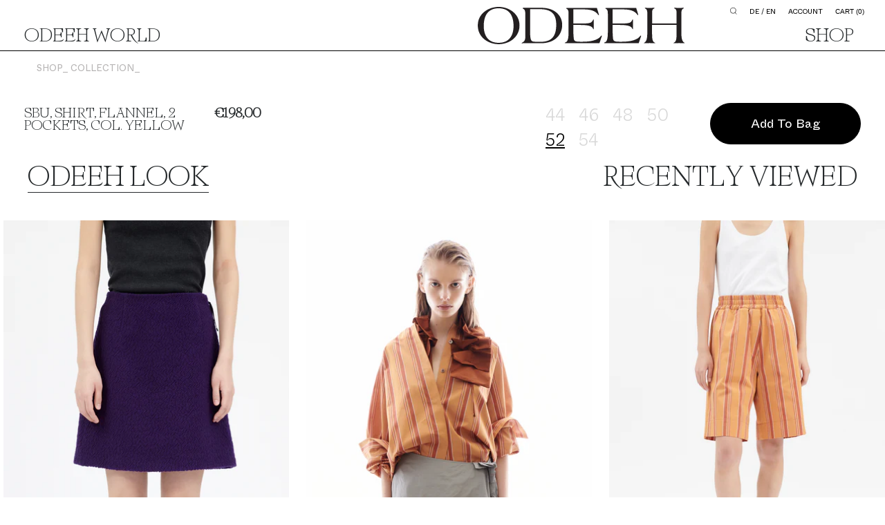

--- FILE ---
content_type: text/html; charset=utf-8
request_url: https://odeeh.com/en/products/sbu-shirt-flannel-2-pockets-col-yellow
body_size: 26803
content:

<!DOCTYPE html>
<html
  class="no-js "
  lang="en">
  <head>
    <script type="text/javascript">
    (function(k,s) {
        s=document.createElement('script');s.module=true;s.async=true;
        s.src="https://cdn.feedbucket.app/assets/feedbucket.js";
        s.dataset.feedbucket=k;document.head.appendChild(s);
    })('BI3MG21j3dL4E9izZkPo')
    </script>
    <meta charset="utf-8" />
    <meta http-equiv="X-UA-Compatible" content="IE=edge,chrome=1" />
    <meta name="viewport" content="width=device-width,initial-scale=1" />
    <meta name="theme-color" content="#000000" />
    <link rel="manifest" href="//odeeh.com/cdn/shop/t/14/assets/manifest.json?v=167013733372428233301741363296" />

    <link rel="preconnect" href="https://cdn.shopify.com" crossorigin />
    <link rel="preconnect" href="https://fonts.shopifycdn.com" crossorigin />
    <link rel="preconnect" href="https://monorail-edge.shopifysvc.com" />
    <link rel="preconnect" href="https://cdnjs.cloudflare.com" crossorigin />

    <link
      rel="preload"
      href="//odeeh.com/cdn/shop/t/14/assets/ABCWhyteInktrap-LightItalic.woff2?v=1536019995565447601741363267"
      as="font"
      crossorigin="crossorigin"
      type="font/woff2"
    />
    <link
      rel="preload"
      href="//odeeh.com/cdn/shop/t/14/assets/ABCWhyteInktrap-Medium.woff2?v=128199773344042222381741363267"
      as="font"
      crossorigin="crossorigin"
      type="font/woff2"
    />
    <link
      rel="preload"
      href="//odeeh.com/cdn/shop/t/14/assets/ABCWhyteInktrap-Regular.woff2?v=41864630433618755741741363267"
      as="font"
      crossorigin="crossorigin"
      type="font/woff2"
    />
    <link
      rel="preload"
      href="//odeeh.com/cdn/shop/t/14/assets/ABCWhyteInktrap-Light.woff2?v=145239271313314852671741363267"
      as="font"
      crossorigin="crossorigin"
      type="font/woff2"
    />

    <style>@font-face{font-family:Tacite;src:url("//odeeh.com/cdn/shop/t/14/assets/Tacite.woff2?v=36968580094152667811741363267") format('woff2'),url("//odeeh.com/cdn/shop/t/14/assets/Tacite.woff?v=123952654231758209821741363267") format('woff');font-weight:300;font-style:normal;font-display:swap}@font-face{font-family:ABCWhyteInktrap-LightItalic;src:url("//odeeh.com/cdn/shop/t/14/assets/ABCWhyteInktrap-LightItalic.woff2?v=1536019995565447601741363267") format('woff2'),url("//odeeh.com/cdn/shop/t/14/assets/ABCWhyteInktrap-LightItalic.woff?v=89767955852342640011741363267") format('woff');font-weight:300;font-style:italic;font-display:swap}@font-face{font-family:ABCWhyteInktrap-Medium;src:url("//odeeh.com/cdn/shop/t/14/assets/ABCWhyteInktrap-Medium.woff2?v=128199773344042222381741363267") format('woff2'),url("//odeeh.com/cdn/shop/t/14/assets/ABCWhyteInktrap-Medium.woff?v=44978512646983349651741363267") format('woff');font-weight:500;font-style:normal;font-display:swap}@font-face{font-family:ABCWhyteInktrap-Regular;src:url("//odeeh.com/cdn/shop/t/14/assets/ABCWhyteInktrap-Regular.woff2?v=41864630433618755741741363267") format('woff2'),url("//odeeh.com/cdn/shop/t/14/assets/ABCWhyteInktrap-Regular.woff?v=79143430849629331111741363267") format('woff');font-weight:400;font-style:normal;font-display:swap}@font-face{font-family:ABCWhyteInktrap-Light;src:url("//odeeh.com/cdn/shop/t/14/assets/ABCWhyteInktrap-Light.woff2?v=145239271313314852671741363267") format('woff2'),url("//odeeh.com/cdn/shop/t/14/assets/ABCWhyteInktrap-Light.woff?v=67293912611028453881741363267") format('woff');font-weight:300;font-style:normal;font-display:swap}</style>
    
     <link rel="canonical" href="https://odeeh.com/en/products/sbu-shirt-flannel-2-pockets-col-yellow" /><title>SBU, Shirt, Flannel, 2 Pockets, col. Yellow
&ndash;
    ODEEH</title><!-- /snippets/social-meta-tags.liquid -->


<meta property="og:site_name" content="ODEEH ">
<meta property="og:url" content="https://odeeh.com/en/products/sbu-shirt-flannel-2-pockets-col-yellow">
<meta property="og:title" content="SBU, Shirt, Flannel, 2 Pockets, col. Yellow">
<meta property="og:type" content="product">
<meta property="og:description" content="This is the meta description."><meta property="og:image" content="http://odeeh.com/cdn/shop/files/odeeh-logo_e5fdb174-f8a4-40fe-ac86-461432bbfa98.png?v=1633363131">
  <meta property="og:image:secure_url" content="https://odeeh.com/cdn/shop/files/odeeh-logo_e5fdb174-f8a4-40fe-ac86-461432bbfa98.png?v=1633363131">
  <meta property="og:image:width" content="1200">
  <meta property="og:image:height" content="628">
  <meta property="og:price:amount" content="198,00">
  <meta property="og:price:currency" content="EUR">



<meta name="twitter:card" content="summary_large_image">
<meta name="twitter:title" content="SBU, Shirt, Flannel, 2 Pockets, col. Yellow">
<meta name="twitter:description" content="This is the meta description.">


    <script defer src="https://cdnjs.cloudflare.com/ajax/libs/jquery/3.4.1/jquery.min.js"></script>
    <script src="https://cdn.jsdelivr.net/npm/vue@2.6.14/dist/vue.js"></script>
    <script>
      var globals = {
        site_lang: "en",
        dev: window.location.href.indexOf('myshopify') >= 1 ? true : false,
        scrollClassDistance: 115,
        gwpEnabled: false,
        gwpMin: 40, //Gift with purchase min cart value.
        gwpProduct: {"error":"json not allowed for this object"},
        miniCartFreeShippingThreshold: 4000,
        emptyCartMessage: "Your cart is empty",
        storeFrontAccessToken: "beff1d589154cd311f19c54694a4cdb1",
        storeUrl: "https://odeeh.com",
        graphQlUrl: "https://odeeh.myshopify.com/api/graphql",
        headers: {
          "Content-Type": "application/graphql",
          "X-Shopify-Storefront-Access-Token": "beff1d589154cd311f19c54694a4cdb1"
        },
        signup_title: "Join our mailing list",
        signup_message_de: "Anmelden und erhalten Sie 10% auf Ihre nächste Bestellung",
        subscribe_on_list_message: "You're already on our list",
        subscribe_on_list_message_de: "Sie haben sich bereits registiert",
        subscribe_thankyou_message: "Thanks for subscribing",
        subscribe_thankyou_message_de: "Vielne Dank fürs Abonnieren",
        subscribe_error_message: "Thanks for subscribing"
      };
    </script><script>window.performance && window.performance.mark && window.performance.mark('shopify.content_for_header.start');</script><meta name="google-site-verification" content="0Ew_3Blq0KHREuXQnvJZ68tSQJh6yA4adzanIgq22iE">
<meta id="shopify-digital-wallet" name="shopify-digital-wallet" content="/56261279935/digital_wallets/dialog">
<meta name="shopify-checkout-api-token" content="2691e0f460a5125315d10d224791ed05">
<meta id="in-context-paypal-metadata" data-shop-id="56261279935" data-venmo-supported="false" data-environment="production" data-locale="en_US" data-paypal-v4="true" data-currency="EUR">
<link rel="alternate" hreflang="x-default" href="https://odeeh.com/products/sbu-shirt-flannel-2-pockets-col-yellow">
<link rel="alternate" hreflang="de" href="https://odeeh.com/products/sbu-shirt-flannel-2-pockets-col-yellow">
<link rel="alternate" hreflang="en" href="https://odeeh.com/en/products/sbu-shirt-flannel-2-pockets-col-yellow">
<link rel="alternate" type="application/json+oembed" href="https://odeeh.com/en/products/sbu-shirt-flannel-2-pockets-col-yellow.oembed">
<script async="async" src="/checkouts/internal/preloads.js?locale=en-DE"></script>
<script id="apple-pay-shop-capabilities" type="application/json">{"shopId":56261279935,"countryCode":"DE","currencyCode":"EUR","merchantCapabilities":["supports3DS"],"merchantId":"gid:\/\/shopify\/Shop\/56261279935","merchantName":"ODEEH ","requiredBillingContactFields":["postalAddress","email"],"requiredShippingContactFields":["postalAddress","email"],"shippingType":"shipping","supportedNetworks":["visa","maestro","masterCard"],"total":{"type":"pending","label":"ODEEH ","amount":"1.00"},"shopifyPaymentsEnabled":true,"supportsSubscriptions":true}</script>
<script id="shopify-features" type="application/json">{"accessToken":"2691e0f460a5125315d10d224791ed05","betas":["rich-media-storefront-analytics"],"domain":"odeeh.com","predictiveSearch":true,"shopId":56261279935,"locale":"en"}</script>
<script>var Shopify = Shopify || {};
Shopify.shop = "odeeh.myshopify.com";
Shopify.locale = "en";
Shopify.currency = {"active":"EUR","rate":"1.0"};
Shopify.country = "DE";
Shopify.theme = {"name":"07.03.2025","id":178489098504,"schema_name":"SHRIMPTON","schema_version":"1.0.0","theme_store_id":null,"role":"main"};
Shopify.theme.handle = "null";
Shopify.theme.style = {"id":null,"handle":null};
Shopify.cdnHost = "odeeh.com/cdn";
Shopify.routes = Shopify.routes || {};
Shopify.routes.root = "/en/";</script>
<script type="module">!function(o){(o.Shopify=o.Shopify||{}).modules=!0}(window);</script>
<script>!function(o){function n(){var o=[];function n(){o.push(Array.prototype.slice.apply(arguments))}return n.q=o,n}var t=o.Shopify=o.Shopify||{};t.loadFeatures=n(),t.autoloadFeatures=n()}(window);</script>
<script id="shop-js-analytics" type="application/json">{"pageType":"product"}</script>
<script defer="defer" async type="module" src="//odeeh.com/cdn/shopifycloud/shop-js/modules/v2/client.init-shop-cart-sync_IZsNAliE.en.esm.js"></script>
<script defer="defer" async type="module" src="//odeeh.com/cdn/shopifycloud/shop-js/modules/v2/chunk.common_0OUaOowp.esm.js"></script>
<script type="module">
  await import("//odeeh.com/cdn/shopifycloud/shop-js/modules/v2/client.init-shop-cart-sync_IZsNAliE.en.esm.js");
await import("//odeeh.com/cdn/shopifycloud/shop-js/modules/v2/chunk.common_0OUaOowp.esm.js");

  window.Shopify.SignInWithShop?.initShopCartSync?.({"fedCMEnabled":true,"windoidEnabled":true});

</script>
<script id="__st">var __st={"a":56261279935,"offset":3600,"reqid":"5f9008f3-cb2a-49bd-9e76-285a7f510180-1768532044","pageurl":"odeeh.com\/en\/products\/sbu-shirt-flannel-2-pockets-col-yellow","u":"c75d416276f8","p":"product","rtyp":"product","rid":8020044022024};</script>
<script>window.ShopifyPaypalV4VisibilityTracking = true;</script>
<script id="captcha-bootstrap">!function(){'use strict';const t='contact',e='account',n='new_comment',o=[[t,t],['blogs',n],['comments',n],[t,'customer']],c=[[e,'customer_login'],[e,'guest_login'],[e,'recover_customer_password'],[e,'create_customer']],r=t=>t.map((([t,e])=>`form[action*='/${t}']:not([data-nocaptcha='true']) input[name='form_type'][value='${e}']`)).join(','),a=t=>()=>t?[...document.querySelectorAll(t)].map((t=>t.form)):[];function s(){const t=[...o],e=r(t);return a(e)}const i='password',u='form_key',d=['recaptcha-v3-token','g-recaptcha-response','h-captcha-response',i],f=()=>{try{return window.sessionStorage}catch{return}},m='__shopify_v',_=t=>t.elements[u];function p(t,e,n=!1){try{const o=window.sessionStorage,c=JSON.parse(o.getItem(e)),{data:r}=function(t){const{data:e,action:n}=t;return t[m]||n?{data:e,action:n}:{data:t,action:n}}(c);for(const[e,n]of Object.entries(r))t.elements[e]&&(t.elements[e].value=n);n&&o.removeItem(e)}catch(o){console.error('form repopulation failed',{error:o})}}const l='form_type',E='cptcha';function T(t){t.dataset[E]=!0}const w=window,h=w.document,L='Shopify',v='ce_forms',y='captcha';let A=!1;((t,e)=>{const n=(g='f06e6c50-85a8-45c8-87d0-21a2b65856fe',I='https://cdn.shopify.com/shopifycloud/storefront-forms-hcaptcha/ce_storefront_forms_captcha_hcaptcha.v1.5.2.iife.js',D={infoText:'Protected by hCaptcha',privacyText:'Privacy',termsText:'Terms'},(t,e,n)=>{const o=w[L][v],c=o.bindForm;if(c)return c(t,g,e,D).then(n);var r;o.q.push([[t,g,e,D],n]),r=I,A||(h.body.append(Object.assign(h.createElement('script'),{id:'captcha-provider',async:!0,src:r})),A=!0)});var g,I,D;w[L]=w[L]||{},w[L][v]=w[L][v]||{},w[L][v].q=[],w[L][y]=w[L][y]||{},w[L][y].protect=function(t,e){n(t,void 0,e),T(t)},Object.freeze(w[L][y]),function(t,e,n,w,h,L){const[v,y,A,g]=function(t,e,n){const i=e?o:[],u=t?c:[],d=[...i,...u],f=r(d),m=r(i),_=r(d.filter((([t,e])=>n.includes(e))));return[a(f),a(m),a(_),s()]}(w,h,L),I=t=>{const e=t.target;return e instanceof HTMLFormElement?e:e&&e.form},D=t=>v().includes(t);t.addEventListener('submit',(t=>{const e=I(t);if(!e)return;const n=D(e)&&!e.dataset.hcaptchaBound&&!e.dataset.recaptchaBound,o=_(e),c=g().includes(e)&&(!o||!o.value);(n||c)&&t.preventDefault(),c&&!n&&(function(t){try{if(!f())return;!function(t){const e=f();if(!e)return;const n=_(t);if(!n)return;const o=n.value;o&&e.removeItem(o)}(t);const e=Array.from(Array(32),(()=>Math.random().toString(36)[2])).join('');!function(t,e){_(t)||t.append(Object.assign(document.createElement('input'),{type:'hidden',name:u})),t.elements[u].value=e}(t,e),function(t,e){const n=f();if(!n)return;const o=[...t.querySelectorAll(`input[type='${i}']`)].map((({name:t})=>t)),c=[...d,...o],r={};for(const[a,s]of new FormData(t).entries())c.includes(a)||(r[a]=s);n.setItem(e,JSON.stringify({[m]:1,action:t.action,data:r}))}(t,e)}catch(e){console.error('failed to persist form',e)}}(e),e.submit())}));const S=(t,e)=>{t&&!t.dataset[E]&&(n(t,e.some((e=>e===t))),T(t))};for(const o of['focusin','change'])t.addEventListener(o,(t=>{const e=I(t);D(e)&&S(e,y())}));const B=e.get('form_key'),M=e.get(l),P=B&&M;t.addEventListener('DOMContentLoaded',(()=>{const t=y();if(P)for(const e of t)e.elements[l].value===M&&p(e,B);[...new Set([...A(),...v().filter((t=>'true'===t.dataset.shopifyCaptcha))])].forEach((e=>S(e,t)))}))}(h,new URLSearchParams(w.location.search),n,t,e,['guest_login'])})(!0,!0)}();</script>
<script integrity="sha256-4kQ18oKyAcykRKYeNunJcIwy7WH5gtpwJnB7kiuLZ1E=" data-source-attribution="shopify.loadfeatures" defer="defer" src="//odeeh.com/cdn/shopifycloud/storefront/assets/storefront/load_feature-a0a9edcb.js" crossorigin="anonymous"></script>
<script data-source-attribution="shopify.dynamic_checkout.dynamic.init">var Shopify=Shopify||{};Shopify.PaymentButton=Shopify.PaymentButton||{isStorefrontPortableWallets:!0,init:function(){window.Shopify.PaymentButton.init=function(){};var t=document.createElement("script");t.src="https://odeeh.com/cdn/shopifycloud/portable-wallets/latest/portable-wallets.en.js",t.type="module",document.head.appendChild(t)}};
</script>
<script data-source-attribution="shopify.dynamic_checkout.buyer_consent">
  function portableWalletsHideBuyerConsent(e){var t=document.getElementById("shopify-buyer-consent"),n=document.getElementById("shopify-subscription-policy-button");t&&n&&(t.classList.add("hidden"),t.setAttribute("aria-hidden","true"),n.removeEventListener("click",e))}function portableWalletsShowBuyerConsent(e){var t=document.getElementById("shopify-buyer-consent"),n=document.getElementById("shopify-subscription-policy-button");t&&n&&(t.classList.remove("hidden"),t.removeAttribute("aria-hidden"),n.addEventListener("click",e))}window.Shopify?.PaymentButton&&(window.Shopify.PaymentButton.hideBuyerConsent=portableWalletsHideBuyerConsent,window.Shopify.PaymentButton.showBuyerConsent=portableWalletsShowBuyerConsent);
</script>
<script data-source-attribution="shopify.dynamic_checkout.cart.bootstrap">document.addEventListener("DOMContentLoaded",(function(){function t(){return document.querySelector("shopify-accelerated-checkout-cart, shopify-accelerated-checkout")}if(t())Shopify.PaymentButton.init();else{new MutationObserver((function(e,n){t()&&(Shopify.PaymentButton.init(),n.disconnect())})).observe(document.body,{childList:!0,subtree:!0})}}));
</script>
<script id='scb4127' type='text/javascript' async='' src='https://odeeh.com/cdn/shopifycloud/privacy-banner/storefront-banner.js'></script><link id="shopify-accelerated-checkout-styles" rel="stylesheet" media="screen" href="https://odeeh.com/cdn/shopifycloud/portable-wallets/latest/accelerated-checkout-backwards-compat.css" crossorigin="anonymous">
<style id="shopify-accelerated-checkout-cart">
        #shopify-buyer-consent {
  margin-top: 1em;
  display: inline-block;
  width: 100%;
}

#shopify-buyer-consent.hidden {
  display: none;
}

#shopify-subscription-policy-button {
  background: none;
  border: none;
  padding: 0;
  text-decoration: underline;
  font-size: inherit;
  cursor: pointer;
}

#shopify-subscription-policy-button::before {
  box-shadow: none;
}

      </style>

<script>window.performance && window.performance.mark && window.performance.mark('shopify.content_for_header.end');</script>

    


  <link href="//odeeh.com/cdn/shop/t/14/assets/theme-MFErLC3G.css" rel="stylesheet" type="text/css" media="all" />


  <!-- BEGIN app block: shopify://apps/t-lab-ai-language-translate/blocks/custom_translations/b5b83690-efd4-434d-8c6a-a5cef4019faf --><!-- BEGIN app snippet: custom_translation_scripts --><script>
(()=>{var o=/\([0-9]+?\)$/,M=/\r?\n|\r|\t|\xa0|\u200B|\u200E|&nbsp;| /g,v=/<\/?[a-z][\s\S]*>/i,t=/^(https?:\/\/|\/\/)[^\s/$.?#].[^\s]*$/i,k=/\{\{\s*([a-zA-Z_]\w*)\s*\}\}/g,p=/\{\{\s*([a-zA-Z_]\w*)\s*\}\}/,r=/^(https:)?\/\/cdn\.shopify\.com\/(.+)\.(png|jpe?g|gif|webp|svgz?|bmp|tiff?|ico|avif)/i,e=/^(https:)?\/\/cdn\.shopify\.com/i,a=/\b(?:https?|ftp)?:?\/\/?[^\s\/]+\/[^\s]+\.(?:png|jpe?g|gif|webp|svgz?|bmp|tiff?|ico|avif)\b/i,I=/url\(['"]?(.*?)['"]?\)/,m="__label:",i=document.createElement("textarea"),u={t:["src","data-src","data-source","data-href","data-zoom","data-master","data-bg","base-src"],i:["srcset","data-srcset"],o:["href","data-href"],u:["href","data-href","data-src","data-zoom"]},g=new Set(["img","picture","button","p","a","input"]),h=16.67,s=function(n){return n.nodeType===Node.ELEMENT_NODE},c=function(n){return n.nodeType===Node.TEXT_NODE};function w(n){return r.test(n.trim())||a.test(n.trim())}function b(n){return(n=>(n=n.trim(),t.test(n)))(n)||e.test(n.trim())}var l=function(n){return!n||0===n.trim().length};function j(n){return i.innerHTML=n,i.value}function T(n){return A(j(n))}function A(n){return n.trim().replace(o,"").replace(M,"").trim()}var _=1e3;function D(n){n=n.trim().replace(M,"").replace(/&amp;/g,"&").replace(/&gt;/g,">").replace(/&lt;/g,"<").trim();return n.length>_?N(n):n}function E(n){return n.trim().toLowerCase().replace(/^https:/i,"")}function N(n){for(var t=5381,r=0;r<n.length;r++)t=(t<<5)+t^n.charCodeAt(r);return(t>>>0).toString(36)}function f(n){for(var t=document.createElement("template"),r=(t.innerHTML=n,["SCRIPT","IFRAME","OBJECT","EMBED","LINK","META"]),e=/^(on\w+|srcdoc|style)$/i,a=document.createTreeWalker(t.content,NodeFilter.SHOW_ELEMENT),i=a.nextNode();i;i=a.nextNode()){var o=i;if(r.includes(o.nodeName))o.remove();else for(var u=o.attributes.length-1;0<=u;--u)e.test(o.attributes[u].name)&&o.removeAttribute(o.attributes[u].name)}return t.innerHTML}function d(n,t,r){void 0===r&&(r=20);for(var e=n,a=0;e&&e.parentElement&&a<r;){for(var i=e.parentElement,o=0,u=t;o<u.length;o++)for(var s=u[o],c=0,l=s.l;c<l.length;c++){var f=l[c];switch(f.type){case"class":for(var d=0,v=i.classList;d<v.length;d++){var p=v[d];if(f.value.test(p))return s.label}break;case"id":if(i.id&&f.value.test(i.id))return s.label;break;case"attribute":if(i.hasAttribute(f.name)){if(!f.value)return s.label;var m=i.getAttribute(f.name);if(m&&f.value.test(m))return s.label}}}e=i,a++}return"unknown"}function y(n,t){var r,e,a;"function"==typeof window.fetch&&"AbortController"in window?(r=new AbortController,e=setTimeout(function(){return r.abort()},3e3),fetch(n,{credentials:"same-origin",signal:r.signal}).then(function(n){return clearTimeout(e),n.ok?n.json():Promise.reject(n)}).then(t).catch(console.error)):((a=new XMLHttpRequest).onreadystatechange=function(){4===a.readyState&&200===a.status&&t(JSON.parse(a.responseText))},a.open("GET",n,!0),a.timeout=3e3,a.send())}function O(){var l=/([^\s]+)\.(png|jpe?g|gif|webp|svgz?|bmp|tiff?|ico|avif)$/i,f=/_(\{width\}x*|\{width\}x\{height\}|\d{3,4}x\d{3,4}|\d{3,4}x|x\d{3,4}|pinco|icon|thumb|small|compact|medium|large|grande|original|master)(_crop_\w+)*(@[2-3]x)*(.progressive)*$/i,d=/^(https?|ftp|file):\/\//i;function r(n){var t,r="".concat(n.path).concat(n.v).concat(null!=(r=n.size)?r:"",".").concat(n.p);return n.m&&(r="".concat(n.path).concat(n.m,"/").concat(n.v).concat(null!=(t=n.size)?t:"",".").concat(n.p)),n.host&&(r="".concat(null!=(t=n.protocol)?t:"","//").concat(n.host).concat(r)),n.g&&(r+=n.g),r}return{h:function(n){var t=!0,r=(d.test(n)||n.startsWith("//")||(t=!1,n="https://example.com"+n),t);n.startsWith("//")&&(r=!1,n="https:"+n);try{new URL(n)}catch(n){return null}var e,a,i,o,u,s,n=new URL(n),c=n.pathname.split("/").filter(function(n){return n});return c.length<1||(a=c.pop(),e=null!=(e=c.pop())?e:null,null===(a=a.match(l)))?null:(s=a[1],a=a[2],i=s.match(f),o=s,(u=null)!==i&&(o=s.substring(0,i.index),u=i[0]),s=0<c.length?"/"+c.join("/")+"/":"/",{protocol:r?n.protocol:null,host:t?n.host:null,path:s,g:n.search,m:e,v:o,size:u,p:a,version:n.searchParams.get("v"),width:n.searchParams.get("width")})},T:r,S:function(n){return(n.m?"/".concat(n.m,"/"):"/").concat(n.v,".").concat(n.p)},M:function(n){return(n.m?"/".concat(n.m,"/"):"/").concat(n.v,".").concat(n.p,"?v=").concat(n.version||"0")},k:function(n,t){return r({protocol:t.protocol,host:t.host,path:t.path,g:t.g,m:t.m,v:t.v,size:n.size,p:t.p,version:t.version,width:t.width})}}}var x,S,C={},H={};function q(p,n){var m=new Map,g=new Map,i=new Map,r=new Map,e=new Map,a=new Map,o=new Map,u=function(n){return n.toLowerCase().replace(/[\s\W_]+/g,"")},s=new Set(n.A.map(u)),c=0,l=!1,f=!1,d=O();function v(n,t,r){s.has(u(n))||n&&t&&(r.set(n,t),l=!0)}function t(n,t){if(n&&n.trim()&&0!==m.size){var r=A(n),e=H[r];if(e&&(p.log("dictionary",'Overlapping text: "'.concat(n,'" related to html: "').concat(e,'"')),t)&&(n=>{if(n)for(var t=h(n.outerHTML),r=t._,e=(t.I||(r=0),n.parentElement),a=0;e&&a<5;){var i=h(e.outerHTML),o=i.I,i=i._;if(o){if(p.log("dictionary","Ancestor depth ".concat(a,": overlap score=").concat(i.toFixed(3),", base=").concat(r.toFixed(3))),r<i)return 1;if(i<r&&0<r)return}e=e.parentElement,a++}})(t))p.log("dictionary",'Skipping text translation for "'.concat(n,'" because an ancestor HTML translation exists'));else{e=m.get(r);if(e)return e;var a=n;if(a&&a.trim()&&0!==g.size){for(var i,o,u,s=g.entries(),c=s.next();!c.done;){var l=c.value[0],f=c.value[1],d=a.trim().match(l);if(d&&1<d.length){i=l,o=f,u=d;break}c=s.next()}if(i&&o&&u){var v=u.slice(1),t=o.match(k);if(t&&t.length===v.length)return t.reduce(function(n,t,r){return n.replace(t,v[r])},o)}}}}return null}function h(n){var r,e,a;return!n||!n.trim()||0===i.size?{I:null,_:0}:(r=D(n),a=0,(e=null)!=(n=i.get(r))?{I:n,_:1}:(i.forEach(function(n,t){-1!==t.indexOf(r)&&(t=r.length/t.length,a<t)&&(a=t,e=n)}),{I:e,_:a}))}function w(n){return n&&n.trim()&&0!==i.size&&(n=D(n),null!=(n=i.get(n)))?n:null}function b(n){if(n&&n.trim()&&0!==r.size){var t=E(n),t=r.get(t);if(t)return t;t=d.h(n);if(t){n=d.M(t).toLowerCase(),n=r.get(n);if(n)return n;n=d.S(t).toLowerCase(),t=r.get(n);if(t)return t}}return null}function T(n){return!n||!n.trim()||0===e.size||void 0===(n=e.get(A(n)))?null:n}function y(n){return!n||!n.trim()||0===a.size||void 0===(n=a.get(E(n)))?null:n}function x(n){var t;return!n||!n.trim()||0===o.size?null:null!=(t=o.get(A(n)))?t:(t=D(n),void 0!==(n=o.get(t))?n:null)}function S(){var n={j:m,D:g,N:i,O:r,C:e,H:a,q:o,L:l,R:c,F:C};return JSON.stringify(n,function(n,t){return t instanceof Map?Object.fromEntries(t.entries()):t})}return{J:function(n,t){v(n,t,m)},U:function(n,t){n&&t&&(n=new RegExp("^".concat(n,"$"),"s"),g.set(n,t),l=!0)},$:function(n,t){var r;n!==t&&(v((r=j(r=n).trim().replace(M,"").trim()).length>_?N(r):r,t,i),c=Math.max(c,n.length))},P:function(n,t){v(n,t,r),(n=d.h(n))&&(v(d.M(n).toLowerCase(),t,r),v(d.S(n).toLowerCase(),t,r))},G:function(n,t){v(n.replace("[img-alt]","").replace(M,"").trim(),t,e)},B:function(n,t){v(n,t,a)},W:function(n,t){f=!0,v(n,t,o)},V:function(){return p.log("dictionary","Translation dictionaries: ",S),i.forEach(function(n,r){m.forEach(function(n,t){r!==t&&-1!==r.indexOf(t)&&(C[t]=A(n),H[t]=r)})}),p.log("dictionary","appliedTextTranslations: ",JSON.stringify(C)),p.log("dictionary","overlappingTexts: ",JSON.stringify(H)),{L:l,Z:f,K:t,X:w,Y:b,nn:T,tn:y,rn:x}}}}function z(n,t,r){function f(n,t){t=n.split(t);return 2===t.length?t[1].trim()?t:[t[0]]:[n]}var d=q(r,t);return n.forEach(function(n){if(n){var c,l=n.name,n=n.value;if(l&&n){if("string"==typeof n)try{c=JSON.parse(n)}catch(n){return void r.log("dictionary","Invalid metafield JSON for "+l,function(){return String(n)})}else c=n;c&&Object.keys(c).forEach(function(e){if(e){var n,t,r,a=c[e];if(a)if(e!==a)if(l.includes("judge"))r=T(e),d.W(r,a);else if(e.startsWith("[img-alt]"))d.G(e,a);else if(e.startsWith("[img-src]"))n=E(e.replace("[img-src]","")),d.P(n,a);else if(v.test(e))d.$(e,a);else if(w(e))n=E(e),d.P(n,a);else if(b(e))r=E(e),d.B(r,a);else if("/"===(n=(n=e).trim())[0]&&"/"!==n[1]&&(r=E(e),d.B(r,a),r=T(e),d.J(r,a)),p.test(e))(s=(r=e).match(k))&&0<s.length&&(t=r.replace(/[-\/\\^$*+?.()|[\]]/g,"\\$&"),s.forEach(function(n){t=t.replace(n,"(.*)")}),d.U(t,a));else if(e.startsWith(m))r=a.replace(m,""),s=e.replace(m,""),d.J(T(s),r);else{if("product_tags"===l)for(var i=0,o=["_",":"];i<o.length;i++){var u=(n=>{if(e.includes(n)){var t=f(e,n),r=f(a,n);if(t.length===r.length)return t.forEach(function(n,t){n!==r[t]&&(d.J(T(n),r[t]),d.J(T("".concat(n,":")),"".concat(r[t],":")))}),{value:void 0}}})(o[i]);if("object"==typeof u)return u.value}var s=T(e);s!==a&&d.J(s,a)}}})}}}),d.V()}function L(y,x){var e=[{label:"judge-me",l:[{type:"class",value:/jdgm/i},{type:"id",value:/judge-me/i},{type:"attribute",name:"data-widget-name",value:/review_widget/i}]}],a=O();function S(r,n,e){n.forEach(function(n){var t=r.getAttribute(n);t&&(t=n.includes("href")?e.tn(t):e.K(t))&&r.setAttribute(n,t)})}function M(n,t,r){var e,a=n.getAttribute(t);a&&((e=i(a=E(a.split("&")[0]),r))?n.setAttribute(t,e):(e=r.tn(a))&&n.setAttribute(t,e))}function k(n,t,r){var e=n.getAttribute(t);e&&(e=((n,t)=>{var r=(n=n.split(",").filter(function(n){return null!=n&&""!==n.trim()}).map(function(n){var n=n.trim().split(/\s+/),t=n[0].split("?"),r=t[0],t=t[1],t=t?t.split("&"):[],e=((n,t)=>{for(var r=0;r<n.length;r++)if(t(n[r]))return n[r];return null})(t,function(n){return n.startsWith("v=")}),t=t.filter(function(n){return!n.startsWith("v=")}),n=n[1];return{url:r,version:e,en:t.join("&"),size:n}}))[0].url;if(r=i(r=n[0].version?"".concat(r,"?").concat(n[0].version):r,t)){var e=a.h(r);if(e)return n.map(function(n){var t=n.url,r=a.h(t);return r&&(t=a.k(r,e)),n.en&&(r=t.includes("?")?"&":"?",t="".concat(t).concat(r).concat(n.en)),t=n.size?"".concat(t," ").concat(n.size):t}).join(",")}})(e,r))&&n.setAttribute(t,e)}function i(n,t){var r=a.h(n);return null===r?null:(n=t.Y(n))?null===(n=a.h(n))?null:a.k(r,n):(n=a.S(r),null===(t=t.Y(n))||null===(n=a.h(t))?null:a.k(r,n))}function A(n,t,r){var e,a,i,o;r.an&&(e=n,a=r.on,u.o.forEach(function(n){var t=e.getAttribute(n);if(!t)return!1;!t.startsWith("/")||t.startsWith("//")||t.startsWith(a)||(t="".concat(a).concat(t),e.setAttribute(n,t))})),i=n,r=u.u.slice(),o=t,r.forEach(function(n){var t,r=i.getAttribute(n);r&&(w(r)?(t=o.Y(r))&&i.setAttribute(n,t):(t=o.tn(r))&&i.setAttribute(n,t))})}function _(t,r){var n,e,a,i,o;u.t.forEach(function(n){return M(t,n,r)}),u.i.forEach(function(n){return k(t,n,r)}),e="alt",a=r,(o=(n=t).getAttribute(e))&&((i=a.nn(o))?n.setAttribute(e,i):(i=a.K(o))&&n.setAttribute(e,i))}return{un:function(n){return!(!n||!s(n)||x.sn.includes((n=n).tagName.toLowerCase())||n.classList.contains("tl-switcher-container")||(n=n.parentNode)&&["SCRIPT","STYLE"].includes(n.nodeName.toUpperCase()))},cn:function(n){if(c(n)&&null!=(t=n.textContent)&&t.trim()){if(y.Z)if("judge-me"===d(n,e,5)){var t=y.rn(n.textContent);if(t)return void(n.textContent=j(t))}var r,t=y.K(n.textContent,n.parentElement||void 0);t&&(r=n.textContent.trim().replace(o,"").trim(),n.textContent=j(n.textContent.replace(r,t)))}},ln:function(n){if(!!l(n.textContent)||!n.innerHTML)return!1;if(y.Z&&"judge-me"===d(n,e,5)){var t=y.rn(n.innerHTML);if(t)return n.innerHTML=f(t),!0}t=y.X(n.innerHTML);return!!t&&(n.innerHTML=f(t),!0)},fn:function(n){var t,r,e,a,i,o,u,s,c,l;switch(S(n,["data-label","title"],y),n.tagName.toLowerCase()){case"span":S(n,["data-tooltip"],y);break;case"a":A(n,y,x);break;case"input":c=u=y,(l=(s=o=n).getAttribute("type"))&&("submit"===l||"button"===l)&&(l=s.getAttribute("value"),c=c.K(l))&&s.setAttribute("value",c),S(o,["placeholder"],u);break;case"textarea":S(n,["placeholder"],y);break;case"img":_(n,y);break;case"picture":for(var f=y,d=n.childNodes,v=0;v<d.length;v++){var p=d[v];if(p.tagName)switch(p.tagName.toLowerCase()){case"source":k(p,"data-srcset",f),k(p,"srcset",f);break;case"img":_(p,f)}}break;case"div":s=l=y,(u=o=c=n)&&(o=o.style.backgroundImage||o.getAttribute("data-bg")||"")&&"none"!==o&&(o=o.match(I))&&o[1]&&(o=o[1],s=s.Y(o))&&(u.style.backgroundImage='url("'.concat(s,'")')),a=c,i=l,["src","data-src","data-bg"].forEach(function(n){return M(a,n,i)}),["data-bgset"].forEach(function(n){return k(a,n,i)}),["data-href"].forEach(function(n){return S(a,[n],i)});break;case"button":r=y,(e=(t=n).getAttribute("value"))&&(r=r.K(e))&&t.setAttribute("value",r);break;case"iframe":e=y,(r=(t=n).getAttribute("src"))&&(e=e.tn(r))&&t.setAttribute("src",e);break;case"video":for(var m=n,g=y,h=["src"],w=0;w<h.length;w++){var b=h[w],T=m.getAttribute(b);T&&(T=g.tn(T))&&m.setAttribute(b,T)}}},getImageTranslation:function(n){return i(n,y)}}}function R(s,c,l){r=c.dn,e=new WeakMap;var r,e,a={add:function(n){var t=Date.now()+r;e.set(n,t)},has:function(n){var t=null!=(t=e.get(n))?t:0;return!(Date.now()>=t&&(e.delete(n),1))}},i=[],o=[],f=[],d=[],u=2*h,v=3*h;function p(n){var t,r,e;n&&(n.nodeType===Node.TEXT_NODE&&s.un(n.parentElement)?s.cn(n):s.un(n)&&(n=n,s.fn(n),t=g.has(n.tagName.toLowerCase())||(t=(t=n).getBoundingClientRect(),r=window.innerHeight||document.documentElement.clientHeight,e=window.innerWidth||document.documentElement.clientWidth,r=t.top<=r&&0<=t.top+t.height,e=t.left<=e&&0<=t.left+t.width,r&&e),a.has(n)||(t?i:o).push(n)))}function m(n){if(l.log("messageHandler","Processing element:",n),s.un(n)){var t=s.ln(n);if(a.add(n),!t){var r=n.childNodes;l.log("messageHandler","Child nodes:",r);for(var e=0;e<r.length;e++)p(r[e])}}}requestAnimationFrame(function n(){for(var t=performance.now();0<i.length;){var r=i.shift();if(r&&!a.has(r)&&m(r),performance.now()-t>=v)break}requestAnimationFrame(n)}),requestAnimationFrame(function n(){for(var t=performance.now();0<o.length;){var r=o.shift();if(r&&!a.has(r)&&m(r),performance.now()-t>=u)break}requestAnimationFrame(n)}),c.vn&&requestAnimationFrame(function n(){for(var t=performance.now();0<f.length;){var r=f.shift();if(r&&s.fn(r),performance.now()-t>=u)break}requestAnimationFrame(n)}),c.pn&&requestAnimationFrame(function n(){for(var t=performance.now();0<d.length;){var r=d.shift();if(r&&s.cn(r),performance.now()-t>=u)break}requestAnimationFrame(n)});var n={subtree:!0,childList:!0,attributes:c.vn,characterData:c.pn};new MutationObserver(function(n){l.log("observer","Observer:",n);for(var t=0;t<n.length;t++){var r=n[t];switch(r.type){case"childList":for(var e=r.addedNodes,a=0;a<e.length;a++)p(e[a]);var i=r.target.childNodes;if(i.length<=10)for(var o=0;o<i.length;o++)p(i[o]);break;case"attributes":var u=r.target;s.un(u)&&u&&f.push(u);break;case"characterData":c.pn&&(u=r.target)&&u.nodeType===Node.TEXT_NODE&&d.push(u)}}}).observe(document.documentElement,n)}void 0===window.TranslationLab&&(window.TranslationLab={}),window.TranslationLab.CustomTranslations=(x=(()=>{var a;try{a=window.localStorage.getItem("tlab_debug_mode")||null}catch(n){a=null}return{log:function(n,t){for(var r=[],e=2;e<arguments.length;e++)r[e-2]=arguments[e];!a||"observer"===n&&"all"===a||("all"===a||a===n||"custom"===n&&"custom"===a)&&(n=r.map(function(n){if("function"==typeof n)try{return n()}catch(n){return"Error generating parameter: ".concat(n.message)}return n}),console.log.apply(console,[t].concat(n)))}}})(),S=null,{init:function(n,t){n&&!n.isPrimaryLocale&&n.translationsMetadata&&n.translationsMetadata.length&&(0<(t=((n,t,r,e)=>{function a(n,t){for(var r=[],e=2;e<arguments.length;e++)r[e-2]=arguments[e];for(var a=0,i=r;a<i.length;a++){var o=i[a];if(o&&void 0!==o[n])return o[n]}return t}var i=window.localStorage.getItem("tlab_feature_options"),o=null;if(i)try{o=JSON.parse(i)}catch(n){e.log("dictionary","Invalid tlab_feature_options JSON",String(n))}var r=a("useMessageHandler",!0,o,i=r),u=a("messageHandlerCooldown",2e3,o,i),s=a("localizeUrls",!1,o,i),c=a("processShadowRoot",!1,o,i),l=a("attributesMutations",!1,o,i),f=a("processCharacterData",!1,o,i),d=a("excludedTemplates",[],o,i),o=a("phraseIgnoreList",[],o,i);return e.log("dictionary","useMessageHandler:",r),e.log("dictionary","messageHandlerCooldown:",u),e.log("dictionary","localizeUrls:",s),e.log("dictionary","processShadowRoot:",c),e.log("dictionary","attributesMutations:",l),e.log("dictionary","processCharacterData:",f),e.log("dictionary","excludedTemplates:",d),e.log("dictionary","phraseIgnoreList:",o),{sn:["html","head","meta","script","noscript","style","link","canvas","svg","g","path","ellipse","br","hr"],locale:n,on:t,gn:r,dn:u,an:s,hn:c,vn:l,pn:f,mn:d,A:o}})(n.locale,n.on,t,x)).mn.length&&t.mn.includes(n.template)||(n=z(n.translationsMetadata,t,x),S=L(n,t),n.L&&(t.gn&&R(S,t,x),window.addEventListener("DOMContentLoaded",function(){function e(n){n=/\/products\/(.+?)(\?.+)?$/.exec(n);return n?n[1]:null}var n,t,r,a;(a=document.querySelector(".cbb-frequently-bought-selector-label-name"))&&"true"!==a.getAttribute("translated")&&(n=e(window.location.pathname))&&(t="https://".concat(window.location.host,"/products/").concat(n,".json"),r="https://".concat(window.location.host).concat(window.Shopify.routes.root,"products/").concat(n,".json"),y(t,function(n){a.childNodes.forEach(function(t){t.textContent===n.product.title&&y(r,function(n){t.textContent!==n.product.title&&(t.textContent=n.product.title,a.setAttribute("translated","true"))})})}),document.querySelectorAll('[class*="cbb-frequently-bought-selector-link"]').forEach(function(t){var n,r;"true"!==t.getAttribute("translated")&&(n=t.getAttribute("href"))&&(r=e(n))&&y("https://".concat(window.location.host).concat(window.Shopify.routes.root,"products/").concat(r,".json"),function(n){t.textContent!==n.product.title&&(t.textContent=n.product.title,t.setAttribute("translated","true"))})}))}))))},getImageTranslation:function(n){return x.log("dictionary","translationManager: ",S),S?S.getImageTranslation(n):null}})})();
</script><!-- END app snippet -->

<script>
  (function() {
    var ctx = {
      locale: 'en',
      isPrimaryLocale: false,
      rootUrl: '/en',
      translationsMetadata: [{},{"name":"judge-me-product-review","value":null}],
      template: "product",
    };
    var settings = null;
    TranslationLab.CustomTranslations.init(ctx, settings);
  })()
</script>


<!-- END app block --><!-- BEGIN app block: shopify://apps/stape-conversion-tracking/blocks/gtm/7e13c847-7971-409d-8fe0-29ec14d5f048 --><script>
  window.lsData = {};
  window.dataLayer = window.dataLayer || [];
  window.addEventListener("message", (event) => {
    if (event.data?.event) {
      window.dataLayer.push(event.data);
    }
  });
  window.dataShopStape = {
    shop: "odeeh.com",
    shopId: "56261279935",
  }
</script>

<!-- END app block --><script src="https://cdn.shopify.com/extensions/019b8ed3-90b4-7b95-8e01-aa6b35f1be2e/stape-remix-29/assets/widget.js" type="text/javascript" defer="defer"></script>
<link href="https://monorail-edge.shopifysvc.com" rel="dns-prefetch">
<script>(function(){if ("sendBeacon" in navigator && "performance" in window) {try {var session_token_from_headers = performance.getEntriesByType('navigation')[0].serverTiming.find(x => x.name == '_s').description;} catch {var session_token_from_headers = undefined;}var session_cookie_matches = document.cookie.match(/_shopify_s=([^;]*)/);var session_token_from_cookie = session_cookie_matches && session_cookie_matches.length === 2 ? session_cookie_matches[1] : "";var session_token = session_token_from_headers || session_token_from_cookie || "";function handle_abandonment_event(e) {var entries = performance.getEntries().filter(function(entry) {return /monorail-edge.shopifysvc.com/.test(entry.name);});if (!window.abandonment_tracked && entries.length === 0) {window.abandonment_tracked = true;var currentMs = Date.now();var navigation_start = performance.timing.navigationStart;var payload = {shop_id: 56261279935,url: window.location.href,navigation_start,duration: currentMs - navigation_start,session_token,page_type: "product"};window.navigator.sendBeacon("https://monorail-edge.shopifysvc.com/v1/produce", JSON.stringify({schema_id: "online_store_buyer_site_abandonment/1.1",payload: payload,metadata: {event_created_at_ms: currentMs,event_sent_at_ms: currentMs}}));}}window.addEventListener('pagehide', handle_abandonment_event);}}());</script>
<script id="web-pixels-manager-setup">(function e(e,d,r,n,o){if(void 0===o&&(o={}),!Boolean(null===(a=null===(i=window.Shopify)||void 0===i?void 0:i.analytics)||void 0===a?void 0:a.replayQueue)){var i,a;window.Shopify=window.Shopify||{};var t=window.Shopify;t.analytics=t.analytics||{};var s=t.analytics;s.replayQueue=[],s.publish=function(e,d,r){return s.replayQueue.push([e,d,r]),!0};try{self.performance.mark("wpm:start")}catch(e){}var l=function(){var e={modern:/Edge?\/(1{2}[4-9]|1[2-9]\d|[2-9]\d{2}|\d{4,})\.\d+(\.\d+|)|Firefox\/(1{2}[4-9]|1[2-9]\d|[2-9]\d{2}|\d{4,})\.\d+(\.\d+|)|Chrom(ium|e)\/(9{2}|\d{3,})\.\d+(\.\d+|)|(Maci|X1{2}).+ Version\/(15\.\d+|(1[6-9]|[2-9]\d|\d{3,})\.\d+)([,.]\d+|)( \(\w+\)|)( Mobile\/\w+|) Safari\/|Chrome.+OPR\/(9{2}|\d{3,})\.\d+\.\d+|(CPU[ +]OS|iPhone[ +]OS|CPU[ +]iPhone|CPU IPhone OS|CPU iPad OS)[ +]+(15[._]\d+|(1[6-9]|[2-9]\d|\d{3,})[._]\d+)([._]\d+|)|Android:?[ /-](13[3-9]|1[4-9]\d|[2-9]\d{2}|\d{4,})(\.\d+|)(\.\d+|)|Android.+Firefox\/(13[5-9]|1[4-9]\d|[2-9]\d{2}|\d{4,})\.\d+(\.\d+|)|Android.+Chrom(ium|e)\/(13[3-9]|1[4-9]\d|[2-9]\d{2}|\d{4,})\.\d+(\.\d+|)|SamsungBrowser\/([2-9]\d|\d{3,})\.\d+/,legacy:/Edge?\/(1[6-9]|[2-9]\d|\d{3,})\.\d+(\.\d+|)|Firefox\/(5[4-9]|[6-9]\d|\d{3,})\.\d+(\.\d+|)|Chrom(ium|e)\/(5[1-9]|[6-9]\d|\d{3,})\.\d+(\.\d+|)([\d.]+$|.*Safari\/(?![\d.]+ Edge\/[\d.]+$))|(Maci|X1{2}).+ Version\/(10\.\d+|(1[1-9]|[2-9]\d|\d{3,})\.\d+)([,.]\d+|)( \(\w+\)|)( Mobile\/\w+|) Safari\/|Chrome.+OPR\/(3[89]|[4-9]\d|\d{3,})\.\d+\.\d+|(CPU[ +]OS|iPhone[ +]OS|CPU[ +]iPhone|CPU IPhone OS|CPU iPad OS)[ +]+(10[._]\d+|(1[1-9]|[2-9]\d|\d{3,})[._]\d+)([._]\d+|)|Android:?[ /-](13[3-9]|1[4-9]\d|[2-9]\d{2}|\d{4,})(\.\d+|)(\.\d+|)|Mobile Safari.+OPR\/([89]\d|\d{3,})\.\d+\.\d+|Android.+Firefox\/(13[5-9]|1[4-9]\d|[2-9]\d{2}|\d{4,})\.\d+(\.\d+|)|Android.+Chrom(ium|e)\/(13[3-9]|1[4-9]\d|[2-9]\d{2}|\d{4,})\.\d+(\.\d+|)|Android.+(UC? ?Browser|UCWEB|U3)[ /]?(15\.([5-9]|\d{2,})|(1[6-9]|[2-9]\d|\d{3,})\.\d+)\.\d+|SamsungBrowser\/(5\.\d+|([6-9]|\d{2,})\.\d+)|Android.+MQ{2}Browser\/(14(\.(9|\d{2,})|)|(1[5-9]|[2-9]\d|\d{3,})(\.\d+|))(\.\d+|)|K[Aa][Ii]OS\/(3\.\d+|([4-9]|\d{2,})\.\d+)(\.\d+|)/},d=e.modern,r=e.legacy,n=navigator.userAgent;return n.match(d)?"modern":n.match(r)?"legacy":"unknown"}(),u="modern"===l?"modern":"legacy",c=(null!=n?n:{modern:"",legacy:""})[u],f=function(e){return[e.baseUrl,"/wpm","/b",e.hashVersion,"modern"===e.buildTarget?"m":"l",".js"].join("")}({baseUrl:d,hashVersion:r,buildTarget:u}),m=function(e){var d=e.version,r=e.bundleTarget,n=e.surface,o=e.pageUrl,i=e.monorailEndpoint;return{emit:function(e){var a=e.status,t=e.errorMsg,s=(new Date).getTime(),l=JSON.stringify({metadata:{event_sent_at_ms:s},events:[{schema_id:"web_pixels_manager_load/3.1",payload:{version:d,bundle_target:r,page_url:o,status:a,surface:n,error_msg:t},metadata:{event_created_at_ms:s}}]});if(!i)return console&&console.warn&&console.warn("[Web Pixels Manager] No Monorail endpoint provided, skipping logging."),!1;try{return self.navigator.sendBeacon.bind(self.navigator)(i,l)}catch(e){}var u=new XMLHttpRequest;try{return u.open("POST",i,!0),u.setRequestHeader("Content-Type","text/plain"),u.send(l),!0}catch(e){return console&&console.warn&&console.warn("[Web Pixels Manager] Got an unhandled error while logging to Monorail."),!1}}}}({version:r,bundleTarget:l,surface:e.surface,pageUrl:self.location.href,monorailEndpoint:e.monorailEndpoint});try{o.browserTarget=l,function(e){var d=e.src,r=e.async,n=void 0===r||r,o=e.onload,i=e.onerror,a=e.sri,t=e.scriptDataAttributes,s=void 0===t?{}:t,l=document.createElement("script"),u=document.querySelector("head"),c=document.querySelector("body");if(l.async=n,l.src=d,a&&(l.integrity=a,l.crossOrigin="anonymous"),s)for(var f in s)if(Object.prototype.hasOwnProperty.call(s,f))try{l.dataset[f]=s[f]}catch(e){}if(o&&l.addEventListener("load",o),i&&l.addEventListener("error",i),u)u.appendChild(l);else{if(!c)throw new Error("Did not find a head or body element to append the script");c.appendChild(l)}}({src:f,async:!0,onload:function(){if(!function(){var e,d;return Boolean(null===(d=null===(e=window.Shopify)||void 0===e?void 0:e.analytics)||void 0===d?void 0:d.initialized)}()){var d=window.webPixelsManager.init(e)||void 0;if(d){var r=window.Shopify.analytics;r.replayQueue.forEach((function(e){var r=e[0],n=e[1],o=e[2];d.publishCustomEvent(r,n,o)})),r.replayQueue=[],r.publish=d.publishCustomEvent,r.visitor=d.visitor,r.initialized=!0}}},onerror:function(){return m.emit({status:"failed",errorMsg:"".concat(f," has failed to load")})},sri:function(e){var d=/^sha384-[A-Za-z0-9+/=]+$/;return"string"==typeof e&&d.test(e)}(c)?c:"",scriptDataAttributes:o}),m.emit({status:"loading"})}catch(e){m.emit({status:"failed",errorMsg:(null==e?void 0:e.message)||"Unknown error"})}}})({shopId: 56261279935,storefrontBaseUrl: "https://odeeh.com",extensionsBaseUrl: "https://extensions.shopifycdn.com/cdn/shopifycloud/web-pixels-manager",monorailEndpoint: "https://monorail-edge.shopifysvc.com/unstable/produce_batch",surface: "storefront-renderer",enabledBetaFlags: ["2dca8a86"],webPixelsConfigList: [{"id":"1789919496","configuration":"{\"config\":\"{\\\"pixel_id\\\":\\\"GT-TNSSWJCH\\\",\\\"google_tag_ids\\\":[\\\"GT-TNSSWJCH\\\"],\\\"target_country\\\":\\\"DE\\\",\\\"gtag_events\\\":[{\\\"type\\\":\\\"view_item\\\",\\\"action_label\\\":\\\"MC-HLPR0X5QX4\\\"},{\\\"type\\\":\\\"purchase\\\",\\\"action_label\\\":\\\"MC-HLPR0X5QX4\\\"},{\\\"type\\\":\\\"page_view\\\",\\\"action_label\\\":\\\"MC-HLPR0X5QX4\\\"}],\\\"enable_monitoring_mode\\\":false}\"}","eventPayloadVersion":"v1","runtimeContext":"OPEN","scriptVersion":"b2a88bafab3e21179ed38636efcd8a93","type":"APP","apiClientId":1780363,"privacyPurposes":[],"dataSharingAdjustments":{"protectedCustomerApprovalScopes":["read_customer_address","read_customer_email","read_customer_name","read_customer_personal_data","read_customer_phone"]}},{"id":"1667563784","configuration":"{\"accountID\":\"56261279935\"}","eventPayloadVersion":"v1","runtimeContext":"STRICT","scriptVersion":"c0a2ceb098b536858278d481fbeefe60","type":"APP","apiClientId":10250649601,"privacyPurposes":[],"dataSharingAdjustments":{"protectedCustomerApprovalScopes":["read_customer_address","read_customer_email","read_customer_name","read_customer_personal_data","read_customer_phone"]}},{"id":"166625544","eventPayloadVersion":"1","runtimeContext":"LAX","scriptVersion":"1","type":"CUSTOM","privacyPurposes":["ANALYTICS","MARKETING","SALE_OF_DATA"],"name":"Stape E-commerce Events Pixel"},{"id":"shopify-app-pixel","configuration":"{}","eventPayloadVersion":"v1","runtimeContext":"STRICT","scriptVersion":"0450","apiClientId":"shopify-pixel","type":"APP","privacyPurposes":["ANALYTICS","MARKETING"]},{"id":"shopify-custom-pixel","eventPayloadVersion":"v1","runtimeContext":"LAX","scriptVersion":"0450","apiClientId":"shopify-pixel","type":"CUSTOM","privacyPurposes":["ANALYTICS","MARKETING"]}],isMerchantRequest: false,initData: {"shop":{"name":"ODEEH ","paymentSettings":{"currencyCode":"EUR"},"myshopifyDomain":"odeeh.myshopify.com","countryCode":"DE","storefrontUrl":"https:\/\/odeeh.com\/en"},"customer":null,"cart":null,"checkout":null,"productVariants":[{"price":{"amount":198.0,"currencyCode":"EUR"},"product":{"title":"SBU, Shirt, Flannel, 2 Pockets, col. Yellow","vendor":"ODEEH","id":"8020044022024","untranslatedTitle":"SBU, Shirt, Flannel, 2 Pockets, col. Yellow","url":"\/en\/products\/sbu-shirt-flannel-2-pockets-col-yellow","type":""},"id":"43703545135368","image":null,"sku":"flannel shirt, 2 pockets","title":"44","untranslatedTitle":"44"},{"price":{"amount":198.0,"currencyCode":"EUR"},"product":{"title":"SBU, Shirt, Flannel, 2 Pockets, col. Yellow","vendor":"ODEEH","id":"8020044022024","untranslatedTitle":"SBU, Shirt, Flannel, 2 Pockets, col. Yellow","url":"\/en\/products\/sbu-shirt-flannel-2-pockets-col-yellow","type":""},"id":"43703545168136","image":null,"sku":"flannel shirt, 2 pockets-2","title":"46","untranslatedTitle":"46"},{"price":{"amount":198.0,"currencyCode":"EUR"},"product":{"title":"SBU, Shirt, Flannel, 2 Pockets, col. Yellow","vendor":"ODEEH","id":"8020044022024","untranslatedTitle":"SBU, Shirt, Flannel, 2 Pockets, col. Yellow","url":"\/en\/products\/sbu-shirt-flannel-2-pockets-col-yellow","type":""},"id":"43703545200904","image":null,"sku":"flannel shirt, 2 pockets-3","title":"48","untranslatedTitle":"48"},{"price":{"amount":198.0,"currencyCode":"EUR"},"product":{"title":"SBU, Shirt, Flannel, 2 Pockets, col. Yellow","vendor":"ODEEH","id":"8020044022024","untranslatedTitle":"SBU, Shirt, Flannel, 2 Pockets, col. Yellow","url":"\/en\/products\/sbu-shirt-flannel-2-pockets-col-yellow","type":""},"id":"43703545233672","image":null,"sku":"flannel shirt, 2 pockets-4","title":"50","untranslatedTitle":"50"},{"price":{"amount":198.0,"currencyCode":"EUR"},"product":{"title":"SBU, Shirt, Flannel, 2 Pockets, col. Yellow","vendor":"ODEEH","id":"8020044022024","untranslatedTitle":"SBU, Shirt, Flannel, 2 Pockets, col. Yellow","url":"\/en\/products\/sbu-shirt-flannel-2-pockets-col-yellow","type":""},"id":"43703545266440","image":null,"sku":"flannel shirt, 2 pockets-5","title":"52","untranslatedTitle":"52"},{"price":{"amount":198.0,"currencyCode":"EUR"},"product":{"title":"SBU, Shirt, Flannel, 2 Pockets, col. Yellow","vendor":"ODEEH","id":"8020044022024","untranslatedTitle":"SBU, Shirt, Flannel, 2 Pockets, col. Yellow","url":"\/en\/products\/sbu-shirt-flannel-2-pockets-col-yellow","type":""},"id":"43703545299208","image":null,"sku":"flannel shirt, 2 pockets-6","title":"54","untranslatedTitle":"54"}],"purchasingCompany":null},},"https://odeeh.com/cdn","fcfee988w5aeb613cpc8e4bc33m6693e112",{"modern":"","legacy":""},{"shopId":"56261279935","storefrontBaseUrl":"https:\/\/odeeh.com","extensionBaseUrl":"https:\/\/extensions.shopifycdn.com\/cdn\/shopifycloud\/web-pixels-manager","surface":"storefront-renderer","enabledBetaFlags":"[\"2dca8a86\"]","isMerchantRequest":"false","hashVersion":"fcfee988w5aeb613cpc8e4bc33m6693e112","publish":"custom","events":"[[\"page_viewed\",{}],[\"product_viewed\",{\"productVariant\":{\"price\":{\"amount\":198.0,\"currencyCode\":\"EUR\"},\"product\":{\"title\":\"SBU, Shirt, Flannel, 2 Pockets, col. Yellow\",\"vendor\":\"ODEEH\",\"id\":\"8020044022024\",\"untranslatedTitle\":\"SBU, Shirt, Flannel, 2 Pockets, col. Yellow\",\"url\":\"\/en\/products\/sbu-shirt-flannel-2-pockets-col-yellow\",\"type\":\"\"},\"id\":\"43703545266440\",\"image\":null,\"sku\":\"flannel shirt, 2 pockets-5\",\"title\":\"52\",\"untranslatedTitle\":\"52\"}}]]"});</script><script>
  window.ShopifyAnalytics = window.ShopifyAnalytics || {};
  window.ShopifyAnalytics.meta = window.ShopifyAnalytics.meta || {};
  window.ShopifyAnalytics.meta.currency = 'EUR';
  var meta = {"product":{"id":8020044022024,"gid":"gid:\/\/shopify\/Product\/8020044022024","vendor":"ODEEH","type":"","handle":"sbu-shirt-flannel-2-pockets-col-yellow","variants":[{"id":43703545135368,"price":19800,"name":"SBU, Shirt, Flannel, 2 Pockets, col. Yellow - 44","public_title":"44","sku":"flannel shirt, 2 pockets"},{"id":43703545168136,"price":19800,"name":"SBU, Shirt, Flannel, 2 Pockets, col. Yellow - 46","public_title":"46","sku":"flannel shirt, 2 pockets-2"},{"id":43703545200904,"price":19800,"name":"SBU, Shirt, Flannel, 2 Pockets, col. Yellow - 48","public_title":"48","sku":"flannel shirt, 2 pockets-3"},{"id":43703545233672,"price":19800,"name":"SBU, Shirt, Flannel, 2 Pockets, col. Yellow - 50","public_title":"50","sku":"flannel shirt, 2 pockets-4"},{"id":43703545266440,"price":19800,"name":"SBU, Shirt, Flannel, 2 Pockets, col. Yellow - 52","public_title":"52","sku":"flannel shirt, 2 pockets-5"},{"id":43703545299208,"price":19800,"name":"SBU, Shirt, Flannel, 2 Pockets, col. Yellow - 54","public_title":"54","sku":"flannel shirt, 2 pockets-6"}],"remote":false},"page":{"pageType":"product","resourceType":"product","resourceId":8020044022024,"requestId":"5f9008f3-cb2a-49bd-9e76-285a7f510180-1768532044"}};
  for (var attr in meta) {
    window.ShopifyAnalytics.meta[attr] = meta[attr];
  }
</script>
<script class="analytics">
  (function () {
    var customDocumentWrite = function(content) {
      var jquery = null;

      if (window.jQuery) {
        jquery = window.jQuery;
      } else if (window.Checkout && window.Checkout.$) {
        jquery = window.Checkout.$;
      }

      if (jquery) {
        jquery('body').append(content);
      }
    };

    var hasLoggedConversion = function(token) {
      if (token) {
        return document.cookie.indexOf('loggedConversion=' + token) !== -1;
      }
      return false;
    }

    var setCookieIfConversion = function(token) {
      if (token) {
        var twoMonthsFromNow = new Date(Date.now());
        twoMonthsFromNow.setMonth(twoMonthsFromNow.getMonth() + 2);

        document.cookie = 'loggedConversion=' + token + '; expires=' + twoMonthsFromNow;
      }
    }

    var trekkie = window.ShopifyAnalytics.lib = window.trekkie = window.trekkie || [];
    if (trekkie.integrations) {
      return;
    }
    trekkie.methods = [
      'identify',
      'page',
      'ready',
      'track',
      'trackForm',
      'trackLink'
    ];
    trekkie.factory = function(method) {
      return function() {
        var args = Array.prototype.slice.call(arguments);
        args.unshift(method);
        trekkie.push(args);
        return trekkie;
      };
    };
    for (var i = 0; i < trekkie.methods.length; i++) {
      var key = trekkie.methods[i];
      trekkie[key] = trekkie.factory(key);
    }
    trekkie.load = function(config) {
      trekkie.config = config || {};
      trekkie.config.initialDocumentCookie = document.cookie;
      var first = document.getElementsByTagName('script')[0];
      var script = document.createElement('script');
      script.type = 'text/javascript';
      script.onerror = function(e) {
        var scriptFallback = document.createElement('script');
        scriptFallback.type = 'text/javascript';
        scriptFallback.onerror = function(error) {
                var Monorail = {
      produce: function produce(monorailDomain, schemaId, payload) {
        var currentMs = new Date().getTime();
        var event = {
          schema_id: schemaId,
          payload: payload,
          metadata: {
            event_created_at_ms: currentMs,
            event_sent_at_ms: currentMs
          }
        };
        return Monorail.sendRequest("https://" + monorailDomain + "/v1/produce", JSON.stringify(event));
      },
      sendRequest: function sendRequest(endpointUrl, payload) {
        // Try the sendBeacon API
        if (window && window.navigator && typeof window.navigator.sendBeacon === 'function' && typeof window.Blob === 'function' && !Monorail.isIos12()) {
          var blobData = new window.Blob([payload], {
            type: 'text/plain'
          });

          if (window.navigator.sendBeacon(endpointUrl, blobData)) {
            return true;
          } // sendBeacon was not successful

        } // XHR beacon

        var xhr = new XMLHttpRequest();

        try {
          xhr.open('POST', endpointUrl);
          xhr.setRequestHeader('Content-Type', 'text/plain');
          xhr.send(payload);
        } catch (e) {
          console.log(e);
        }

        return false;
      },
      isIos12: function isIos12() {
        return window.navigator.userAgent.lastIndexOf('iPhone; CPU iPhone OS 12_') !== -1 || window.navigator.userAgent.lastIndexOf('iPad; CPU OS 12_') !== -1;
      }
    };
    Monorail.produce('monorail-edge.shopifysvc.com',
      'trekkie_storefront_load_errors/1.1',
      {shop_id: 56261279935,
      theme_id: 178489098504,
      app_name: "storefront",
      context_url: window.location.href,
      source_url: "//odeeh.com/cdn/s/trekkie.storefront.cd680fe47e6c39ca5d5df5f0a32d569bc48c0f27.min.js"});

        };
        scriptFallback.async = true;
        scriptFallback.src = '//odeeh.com/cdn/s/trekkie.storefront.cd680fe47e6c39ca5d5df5f0a32d569bc48c0f27.min.js';
        first.parentNode.insertBefore(scriptFallback, first);
      };
      script.async = true;
      script.src = '//odeeh.com/cdn/s/trekkie.storefront.cd680fe47e6c39ca5d5df5f0a32d569bc48c0f27.min.js';
      first.parentNode.insertBefore(script, first);
    };
    trekkie.load(
      {"Trekkie":{"appName":"storefront","development":false,"defaultAttributes":{"shopId":56261279935,"isMerchantRequest":null,"themeId":178489098504,"themeCityHash":"12620852900998356625","contentLanguage":"en","currency":"EUR","eventMetadataId":"2e13d3d1-d1c2-48c6-9cad-3dc0c185d942"},"isServerSideCookieWritingEnabled":true,"monorailRegion":"shop_domain","enabledBetaFlags":["65f19447"]},"Session Attribution":{},"S2S":{"facebookCapiEnabled":false,"source":"trekkie-storefront-renderer","apiClientId":580111}}
    );

    var loaded = false;
    trekkie.ready(function() {
      if (loaded) return;
      loaded = true;

      window.ShopifyAnalytics.lib = window.trekkie;

      var originalDocumentWrite = document.write;
      document.write = customDocumentWrite;
      try { window.ShopifyAnalytics.merchantGoogleAnalytics.call(this); } catch(error) {};
      document.write = originalDocumentWrite;

      window.ShopifyAnalytics.lib.page(null,{"pageType":"product","resourceType":"product","resourceId":8020044022024,"requestId":"5f9008f3-cb2a-49bd-9e76-285a7f510180-1768532044","shopifyEmitted":true});

      var match = window.location.pathname.match(/checkouts\/(.+)\/(thank_you|post_purchase)/)
      var token = match? match[1]: undefined;
      if (!hasLoggedConversion(token)) {
        setCookieIfConversion(token);
        window.ShopifyAnalytics.lib.track("Viewed Product",{"currency":"EUR","variantId":43703545135368,"productId":8020044022024,"productGid":"gid:\/\/shopify\/Product\/8020044022024","name":"SBU, Shirt, Flannel, 2 Pockets, col. Yellow - 44","price":"198.00","sku":"flannel shirt, 2 pockets","brand":"ODEEH","variant":"44","category":"","nonInteraction":true,"remote":false},undefined,undefined,{"shopifyEmitted":true});
      window.ShopifyAnalytics.lib.track("monorail:\/\/trekkie_storefront_viewed_product\/1.1",{"currency":"EUR","variantId":43703545135368,"productId":8020044022024,"productGid":"gid:\/\/shopify\/Product\/8020044022024","name":"SBU, Shirt, Flannel, 2 Pockets, col. Yellow - 44","price":"198.00","sku":"flannel shirt, 2 pockets","brand":"ODEEH","variant":"44","category":"","nonInteraction":true,"remote":false,"referer":"https:\/\/odeeh.com\/en\/products\/sbu-shirt-flannel-2-pockets-col-yellow"});
      }
    });


        var eventsListenerScript = document.createElement('script');
        eventsListenerScript.async = true;
        eventsListenerScript.src = "//odeeh.com/cdn/shopifycloud/storefront/assets/shop_events_listener-3da45d37.js";
        document.getElementsByTagName('head')[0].appendChild(eventsListenerScript);

})();</script>
<script
  defer
  src="https://odeeh.com/cdn/shopifycloud/perf-kit/shopify-perf-kit-3.0.3.min.js"
  data-application="storefront-renderer"
  data-shop-id="56261279935"
  data-render-region="gcp-us-east1"
  data-page-type="product"
  data-theme-instance-id="178489098504"
  data-theme-name="SHRIMPTON"
  data-theme-version="1.0.0"
  data-monorail-region="shop_domain"
  data-resource-timing-sampling-rate="10"
  data-shs="true"
  data-shs-beacon="true"
  data-shs-export-with-fetch="true"
  data-shs-logs-sample-rate="1"
  data-shs-beacon-endpoint="https://odeeh.com/api/collect"
></script>
</head>

  <body class="template-product">
    
    

<header class="header">
  <button class="js-toggle-nav toggle-nav-button" aria-label="Toggle Navigation">
    <span class="visually-hidden-text">Toggle Navigation</span>
    <div class="bun">
      <span class="pattie"></span>
      <span class="pattie"></span>
      <span class="pattie"></span>
    </div>
  </button>

  <h1 class="logo">
    <a href="/en" rel="Home" aria-label="Link to homepage of ODEEH ">
      <?xml version="1.0" encoding="UTF-8"?>
<svg fill="none" viewBox="0 0 284 52" xmlns="http://www.w3.org/2000/svg">
  <g clip-path="url(#logo-svg)" clip-rule="evenodd" fill="#231F20" fill-rule="evenodd">
    <path
      d="m28.58 50.05c-14.52 0-20.4-10.24-20.4-23.53 0-14.37 5.88-24.6 20.4-24.6s20.4 10.24 20.4 24.6c0 13.29-5.89 23.53-20.4 23.53zm0 1.91c14.36 0 28.58-9.63 28.58-26.13-0.01-16.2-14.22-25.83-28.58-25.83-14.37 0-28.58 9.63-28.58 25.83 0 16.5 14.21 26.13 28.58 26.13z" />
    <path
      d="m71.74 3.1302h12.84c15.44 0 22.85 5.73 22.85 21.78 0 16.96-7.26 22.69-18.11 23.61-1.91 0.15-3.82 0.23-5.73 0.23-1.83 0-3.9699-0.08-7.1099-0.38-3.29-0.31-4.7401-2.52-4.7401-12v-33.24zm-6.57 34.62c0 7.95-0.23 9.7-4.28 12-0.53 0.31-0.84 0.46-0.84 0.76 0 0.15 0.2301 0.23 0.5301 0.23 0.46 0 1.2199-0.08 2.2199-0.15 1.07-0.08 2.44-0.15 4.05-0.15h8.71c3.52 0 6.95 0.23 8.94 0.23s3.97-0.08 5.88-0.23c15.28-1.22 25.21-11.46 25.21-25.44 0-12.3-9.47-23.76-28.42-23.76h-23.45c-2.06 0-2.2901 0.3-2.2901 0.61 0 0.38 0.3801 0.54 0.8401 0.84 1.91 0.92 2.8999 2.22 2.8999 9.09v25.97z" />
    <path
      d="m130.88 25.14h7.41c4.51 0 13.52 0 17.19 2.45 1.53 1.07 2.06 2.06 2.6 3.21 0.15 0.23 0.31 0.38 0.46 0.38 0.31 0 0.31-0.76 0.31-1.22v-11.24c0-0.76 0-1.22-0.38-1.22-0.23 0-0.38 0.15-0.54 0.38-0.54 1.22-0.99 2.06-2.14 3.21-1.83 1.76-6.49 2.14-17.5 2.14h-7.41v-19.79h13.91c9.32 0 16.04 1.68 19.94 7.34 0.23 0.38 0.54 0.76 0.76 0.76 0.23 0 0.46-0.08 0.46-0.31 0-0.31-0.84-3.36-1.45-5.27l-1.38-4.43h-40.65c-0.69 0-1.6 0-1.6 0.46 0 0.23 0.23 0.3 0.54 0.46 2.75 1.38 2.9 3.97 2.9 6.88v26.67c0 3.59-0.23 12.3-3.82 13.29-0.99 0.23-1.37 0.61-1.37 0.92 0 0.23 0.31 0.23 1.07 0.23h46.46l3.06-9.17c0.15-0.38 0.15-0.69 0.15-0.92s-0.15-0.38-0.38-0.38-0.46 0.15-0.69 0.38c-1.3 1.61-2.14 2.75-4.58 4.13-6.65 3.67-14.98 4.05-22.39 4.05-7.79 0-9.93-0.38-10.39-4.59-0.3-2.98-0.54-5.88-0.54-8.86v-9.94h-0.01z" />
    <path
      d="m184.67 25.14h7.41c4.51 0 13.52 0 17.19 2.45 1.53 1.07 2.06 2.06 2.6 3.21 0.15 0.23 0.31 0.38 0.46 0.38 0.31 0 0.31-0.76 0.31-1.22v-11.24c0-0.76 0-1.22-0.38-1.22-0.23 0-0.38 0.15-0.54 0.38-0.54 1.22-0.99 2.06-2.14 3.21-1.83 1.76-6.49 2.14-17.5 2.14h-7.41v-19.79h13.91c9.32 0 16.04 1.68 19.94 7.34 0.23 0.38 0.54 0.76 0.76 0.76 0.23 0 0.46-0.08 0.46-0.31 0-0.31-0.84-3.36-1.45-5.27l-1.37-4.43h-40.65c-0.69 0-1.6 0-1.6 0.46 0 0.23 0.23 0.3 0.53 0.46 2.75 1.38 2.9 3.97 2.9 6.88v26.67c0 3.59-0.23 12.3-3.82 13.29-0.99 0.23-1.38 0.61-1.38 0.92 0 0.23 0.31 0.23 1.07 0.23h46.45l3.06-9.17c0.15-0.38 0.15-0.69 0.15-0.92s-0.15-0.38-0.38-0.38-0.46 0.15-0.69 0.38c-1.3 1.61-2.14 2.75-4.58 4.13-6.65 3.67-14.98 4.05-22.39 4.05-7.79 0-9.93-0.38-10.39-4.59-0.3-2.98-0.53-5.88-0.53-8.86v-9.94z" />
    <path
      d="m232.12 35.84c0 4.89-0.23 11.61-3.59 13.75-0.54 0.38-1.07 0.61-1.07 0.76 0 0.23 0.31 0.31 0.92 0.31 0.69 0 2.75-0.23 7.03-0.23 3.67 0 6.04 0.23 6.72 0.23 0.46 0 0.84-0.08 0.84-0.23 0-0.23-0.23-0.46-0.84-0.69-3.44-1.53-3.44-6.95-3.44-13.91v-10.7h33.54v10.7c0 6.95 0 12.38-3.44 13.91-0.61 0.23-0.84 0.46-0.84 0.69 0 0.15 0.38 0.23 0.84 0.23 0.69 0 3.06-0.23 6.72-0.23 4.28 0 6.34 0.23 7.03 0.23 0.61 0 0.92-0.08 0.92-0.31 0-0.15-0.54-0.38-1.07-0.76-3.36-2.14-3.59-8.86-3.59-13.75v-26.9c0-2.45 0.15-5.73 2.83-6.72 0.31-0.15 0.54-0.23 0.54-0.54 0-0.46-0.23-0.46-1.22-0.46-0.92 0-2.6 0.3-5.42 0.3-1.76 0-3.59-0.3-5.35-0.3-0.31 0-1.3 0-1.3 0.38 0 0.31 0.15 0.54 0.53 0.61 2.6 0.76 2.83 3.74 2.83 6.72v14.29h-33.54v-14.28c0-2.98 0.23-5.96 2.83-6.72 0.38-0.08 0.54-0.31 0.54-0.61 0-0.38-1-0.38-1.3-0.38-1.76 0-3.59 0.3-5.35 0.3-2.83 0-4.51-0.3-5.42-0.3-0.99 0-1.22 0-1.22 0.46 0 0.31 0.23 0.38 0.53 0.54 2.67 0.99 2.83 4.28 2.83 6.72v26.89h-0.02z" />
  </g>
  <defs>
    <clipPath id="logo-svg">
      <rect width="283.47" height="51.96" fill="#fff" />
    </clipPath>
  </defs>
</svg>
      <span class="d-none">ODEEH </span>
    </a>
  </h1>

  <nav id="left-nav">
    <ul class="nav-ul">
      

       
        
          <li class="nav-item">
            <a href="/en#" class="js-nav-link-parent-item no-pjax tacite" >ODEEH WORLD</a>
            
              <div class="nav-dropdown-items nav-dropdown-items-left">
                <ul>
                  
                  <li class="nav-item__child">
                    <a href="/en/blogs/collections">Collections</a>
                  </li>
                  
                  <li class="nav-item__child">
                    <a href="/en/pages/about">About</a>
                  </li>
                  
                  <li class="nav-item__child">
                    <a href="/en/blogs/diary">Diary</a>
                  </li>
                  
                  <li class="nav-item__child">
                    <a href="/en/blogs/press">Press</a>
                  </li>
                  
                  <li class="nav-item__child">
                    <a href="https://odeeh.com/pages/showroom">Showroom</a>
                  </li>
                  
                  <li class="nav-item__child">
                    <a href="https://odeeh.com/blogs/spaces/lorem-spaces-2">ODEEH Spaces</a>
                  </li>
                  
                  <li class="nav-item__child">
                    <a href="/en/pages/retailers">Retailer</a>
                  </li>
                  
                </ul>
              </div>
            
          </li>
        
      

    </ul>
  </nav>

  <nav id="right-nav">
    <ul class="nav-ul">
      

       
        
          <li class="nav-item">
            <a href="/en/collections/all" class="js-nav-link-parent-item no-pjax tacite" >SHOP</a>
            
              <div class="nav-dropdown-items nav-dropdown-items-right">
                <ul>
                  
                  <li class="nav-item__child">
                    <a href="https://odeeh.com/collections/new-arrivals">New Arrivals</a>
                  </li>
                  
                  <li class="nav-item__child">
                    <a href="/en/collections/jackets">Jackets / Coats</a>
                  </li>
                  
                  <li class="nav-item__child">
                    <a href="/en/collections/pants-skirts">Pants / Skirts / Shorts</a>
                  </li>
                  
                  <li class="nav-item__child">
                    <a href="/en/collections/blouse">Blouses</a>
                  </li>
                  
                  <li class="nav-item__child">
                    <a href="/en/collections/kleider">Dresses</a>
                  </li>
                  
                  <li class="nav-item__child">
                    <a href="/en/collections/knit">Knitwear</a>
                  </li>
                  
                  <li class="nav-item__child">
                    <a href="/en/collections/accessoires-1">Accessoires</a>
                  </li>
                  
                  <li class="nav-item__child">
                    <a href="/en/collections/odeeh-no-32-fall-winter"><span>SALE</span></a>
                  </li>
                  
                </ul>
              </div>
            
          </li>
        
      
    </ul>
  </nav>

  <nav id="nav-mobile">
    <ul>
      

       
        
          <li class="mb-nav-item">
            <a href="/en/collections/all" class="mb-nav-item__parent js-nav-link-parent-item no-pjax tacite" >SHOP</a>
            
              <div class="mb-nav-item__dropdown-wrapper">
                <ul>
                  
                  <li class="mb-nav-item__child">
                    <a href="https://odeeh.com/collections/new-arrivals">New Arrivals</a>
                  </li>
                  
                  <li class="mb-nav-item__child">
                    <a href="/en/collections/jackets">Jackets / Coats</a>
                  </li>
                  
                  <li class="mb-nav-item__child">
                    <a href="/en/collections/pants-skirts">Pants / Skirts / Shorts</a>
                  </li>
                  
                  <li class="mb-nav-item__child">
                    <a href="/en/collections/blouse">Blouses</a>
                  </li>
                  
                  <li class="mb-nav-item__child">
                    <a href="/en/collections/kleider">Dresses</a>
                  </li>
                  
                  <li class="mb-nav-item__child">
                    <a href="/en/collections/knit">Knitwear</a>
                  </li>
                  
                  <li class="mb-nav-item__child">
                    <a href="/en/collections/accessoires-1">Accessoires</a>
                  </li>
                  
                  <li class="mb-nav-item__child">
                    <a href="/en/collections/odeeh-no-32-fall-winter"><span>SALE</span></a>
                  </li>
                  
                </ul>
              </div>
            
          </li>
        
  
        
          <li class="mb-nav-item">
            <a href="/en#" class="mb-nav-item__parent js-nav-link-parent-item no-pjax tacite" >ODEEH WORLD</a>
            
              <div class="mb-nav-item__dropdown-wrapper">
                <ul>
                  
                  <li class="mb-nav-item__child">
                    <a href="/en/blogs/collections">Collections</a>
                  </li>
                  
                  <li class="mb-nav-item__child">
                    <a href="/en/pages/about">About</a>
                  </li>
                  
                  <li class="mb-nav-item__child">
                    <a href="/en/blogs/diary">Diary</a>
                  </li>
                  
                  <li class="mb-nav-item__child">
                    <a href="/en/blogs/press">Press</a>
                  </li>
                  
                  <li class="mb-nav-item__child">
                    <a href="https://odeeh.com/pages/showroom">Showroom</a>
                  </li>
                  
                  <li class="mb-nav-item__child">
                    <a href="https://odeeh.com/blogs/spaces/lorem-spaces-2">ODEEH Spaces</a>
                  </li>
                  
                  <li class="mb-nav-item__child">
                    <a href="/en/pages/retailers">Retailer</a>
                  </li>
                  
                </ul>
              </div>
            
          </li>
        
      

      <li class="mb-nav-item-util">
        <button class="js-toggle-search mb-toggle-search" arial-label="Search our site"
          title="Search our site">
          <span class="visually-hidden-text">Search our site</span>
          <span>Search</span>
        </button>
      </li>
  
      <li class="mb-nav-item-util mb-lang-switch">
        <a href="/" class="
            no-pjax
            
          " title="Deutsch">DE</a>
        /
        <a href="/en/" class="
            no-pjax
            active
          " title="English">EN</a>
      </li>
  
      <li class="mb-nav-item-util">
        <a href="/en/account"
          aria-label="Account" class="
            account-profile-text
            text-uppercase
            mb-account
          ">
          <span class="">
            Account
          </span>
          <span class="nav-util__account-icon"> <svg width="15px" height="16px" viewBox="0 0 15 16" version="1.1" xmlns="http://www.w3.org/2000/svg" xmlns:xlink="http://www.w3.org/1999/xlink">
    <g stroke="none" stroke-width="1" fill="none" fill-rule="evenodd">
        <g transform="translate(-1220.000000, -4.000000)" fill="#24282A">
            <g>
                <g transform="translate(1220.000000, 4.000000)">
                    <path d="M7.6758,1.1311 C6.0168,1.1311 4.6668,2.4821 4.6668,4.1411 C4.6668,5.8001 6.0168,7.1501 7.6758,7.1501 C9.3348,7.1501 10.6858,5.8001 10.6858,4.1411 C10.6858,2.4821 9.3348,1.1311 7.6758,1.1311 M7.6758,8.1501 C5.4648,8.1501 3.6668,6.3511 3.6668,4.1411 C3.6668,1.9301 5.4648,0.1311 7.6758,0.1311 C9.8868,0.1311 11.6858,1.9301 11.6858,4.1411 C11.6858,6.3511 9.8868,8.1501 7.6758,8.1501" id="Fill-30"></path>
                    <path d="M14.3818,15.3196 L13.3818,15.3196 C13.3818,12.1736 10.8218,9.6136 7.6758,9.6136 C4.5288,9.6136 1.9698,12.1736 1.9698,15.3196 L0.9698,15.3196 C0.9698,11.6226 3.9788,8.6136 7.6758,8.6136 C11.3728,8.6136 14.3818,11.6226 14.3818,15.3196" id="Fill-32"></path>
                </g>
            </g>
        </g>
    </g>
</svg> </span>
        </a>
      </li>
    </ul>

  </nav>

  <div id="nav-dt" class="nav-util">
    <div class="nav-util__item">
      <button class="js-toggle-search toggle-search" arial-label="Search our site"
        title="Search our site">
        <span class="visually-hidden-text">Search our site</span>
        <svg width="15" height="15" viewBox="0 0 15 15" fill="none" xmlns="http://www.w3.org/2000/svg">
  <circle cx="6.5" cy="6.5" r="6" stroke="black"/>
  <line x1="10.3536" y1="10.6464" x2="14.3536" y2="14.6464" stroke="black"/>
  </svg>
  
      </button>
    </div>

    <div class="nav-util__item lang-switcher">
      <a href="/" class="
          no-pjax
          underline-link
          
        " title="Deutsch">DE</a>
      /
      <a href="/en" class="
          no-pjax
          underline-link
          active
        " title="English">EN</a>
    </div>

    <div class="nav-util__item">
      <a href="/en/account"
        aria-label="Account" class="
          nav-util__account
          account-profile-text
          text-uppercase
          underline-link
        ">
        <span class="nav-util__account-title">
          Account
        </span>
        <span class="nav-util__account-icon"> <svg width="15px" height="16px" viewBox="0 0 15 16" version="1.1" xmlns="http://www.w3.org/2000/svg" xmlns:xlink="http://www.w3.org/1999/xlink">
    <g stroke="none" stroke-width="1" fill="none" fill-rule="evenodd">
        <g transform="translate(-1220.000000, -4.000000)" fill="#24282A">
            <g>
                <g transform="translate(1220.000000, 4.000000)">
                    <path d="M7.6758,1.1311 C6.0168,1.1311 4.6668,2.4821 4.6668,4.1411 C4.6668,5.8001 6.0168,7.1501 7.6758,7.1501 C9.3348,7.1501 10.6858,5.8001 10.6858,4.1411 C10.6858,2.4821 9.3348,1.1311 7.6758,1.1311 M7.6758,8.1501 C5.4648,8.1501 3.6668,6.3511 3.6668,4.1411 C3.6668,1.9301 5.4648,0.1311 7.6758,0.1311 C9.8868,0.1311 11.6858,1.9301 11.6858,4.1411 C11.6858,6.3511 9.8868,8.1501 7.6758,8.1501" id="Fill-30"></path>
                    <path d="M14.3818,15.3196 L13.3818,15.3196 C13.3818,12.1736 10.8218,9.6136 7.6758,9.6136 C4.5288,9.6136 1.9698,12.1736 1.9698,15.3196 L0.9698,15.3196 C0.9698,11.6226 3.9788,8.6136 7.6758,8.6136 C11.3728,8.6136 14.3818,11.6226 14.3818,15.3196" id="Fill-32"></path>
                </g>
            </g>
        </g>
    </g>
</svg> </span>
      </a>
    </div>

    <button class="
      nav-util__item
      d-flex
      js-toggle-mini-cart
      nav-util__toggle-mini-cart
      mini-cart-text
      text-uppercase
      ">
      <span class="underline-link nav-util__toggle-mini-cart-title">Cart</span>
      &nbsp;
      <span class="nav-util__toggle-mini-cart-icon">
        <svg width="21" height="26" viewBox="0 0 21 26" fill="none" xmlns="http://www.w3.org/2000/svg">
  <path d="M1.89587 7.3125H18.6875V23.5625H1.89587V7.3125Z" stroke="#25292B" stroke-width="1.5" />
  <path
    d="M14.0833 11.375V5.95833C14.0833 3.06944 12.3981 1.625 10.2917 1.625C8.18519 1.625 6.5 3.06944 6.5 5.95833V11.375"
    stroke="#25292B" stroke-width="1.5" />
</svg>
      </span>
      <span class="nav-util__toggle-mini-cart-count js-cart-count desktop-cart-count">
        (0)
      </span>
      <span class="nav-util__toggle-mini-cart-count js-cart-count mobile-cart-count">
        0
      </span>
    </button>
  </div>
</header>
  
    <main class="js-Pjax" id="MainContent" role="main" tabindex="-1">
      <div class="js-Pjax-inner">
        
<script type="application/json" data-product-json>
  {"id":8020044022024,"title":"SBU, Shirt, Flannel, 2 Pockets, col. Yellow","handle":"sbu-shirt-flannel-2-pockets-col-yellow","description":"","published_at":"2022-11-04T16:15:00+01:00","created_at":"2022-11-04T16:14:59+01:00","vendor":"ODEEH","type":"","tags":[],"price":19800,"price_min":19800,"price_max":19800,"available":true,"price_varies":false,"compare_at_price":null,"compare_at_price_min":0,"compare_at_price_max":0,"compare_at_price_varies":false,"variants":[{"id":43703545135368,"title":"44","option1":"44","option2":null,"option3":null,"sku":"flannel shirt, 2 pockets","requires_shipping":true,"taxable":true,"featured_image":null,"available":false,"name":"SBU, Shirt, Flannel, 2 Pockets, col. Yellow - 44","public_title":"44","options":["44"],"price":19800,"weight":0,"compare_at_price":null,"inventory_management":"shopify","barcode":"","requires_selling_plan":false,"selling_plan_allocations":[]},{"id":43703545168136,"title":"46","option1":"46","option2":null,"option3":null,"sku":"flannel shirt, 2 pockets-2","requires_shipping":true,"taxable":true,"featured_image":null,"available":false,"name":"SBU, Shirt, Flannel, 2 Pockets, col. Yellow - 46","public_title":"46","options":["46"],"price":19800,"weight":0,"compare_at_price":null,"inventory_management":"shopify","barcode":"","requires_selling_plan":false,"selling_plan_allocations":[]},{"id":43703545200904,"title":"48","option1":"48","option2":null,"option3":null,"sku":"flannel shirt, 2 pockets-3","requires_shipping":true,"taxable":true,"featured_image":null,"available":false,"name":"SBU, Shirt, Flannel, 2 Pockets, col. Yellow - 48","public_title":"48","options":["48"],"price":19800,"weight":0,"compare_at_price":null,"inventory_management":"shopify","barcode":"","requires_selling_plan":false,"selling_plan_allocations":[]},{"id":43703545233672,"title":"50","option1":"50","option2":null,"option3":null,"sku":"flannel shirt, 2 pockets-4","requires_shipping":true,"taxable":true,"featured_image":null,"available":false,"name":"SBU, Shirt, Flannel, 2 Pockets, col. Yellow - 50","public_title":"50","options":["50"],"price":19800,"weight":0,"compare_at_price":null,"inventory_management":"shopify","barcode":"","requires_selling_plan":false,"selling_plan_allocations":[]},{"id":43703545266440,"title":"52","option1":"52","option2":null,"option3":null,"sku":"flannel shirt, 2 pockets-5","requires_shipping":true,"taxable":true,"featured_image":null,"available":true,"name":"SBU, Shirt, Flannel, 2 Pockets, col. Yellow - 52","public_title":"52","options":["52"],"price":19800,"weight":0,"compare_at_price":null,"inventory_management":"shopify","barcode":"","requires_selling_plan":false,"selling_plan_allocations":[]},{"id":43703545299208,"title":"54","option1":"54","option2":null,"option3":null,"sku":"flannel shirt, 2 pockets-6","requires_shipping":true,"taxable":true,"featured_image":null,"available":false,"name":"SBU, Shirt, Flannel, 2 Pockets, col. Yellow - 54","public_title":"54","options":["54"],"price":19800,"weight":0,"compare_at_price":null,"inventory_management":"shopify","barcode":"","requires_selling_plan":false,"selling_plan_allocations":[]}],"images":[],"featured_image":null,"options":["Größe"],"requires_selling_plan":false,"selling_plan_groups":[],"content":""}
</script>
<script>
  var pdpData = {
    id: 8020044022024
  }
</script>












 
  
 
 
 

<nav class="breadcrumb breadcrumb-plp">
  <span class="breadcrumb-item">Shop_</span>
  <span class="breadcrumb-item">Collection_</span>
  <span class="breadcrumb-item active"><a href=""></a></span>
</nav>


    <div class="swiper-container js-pdp-swiper">
      <div class="swiper-wrapper">
      
      </div>      
      <!-- <div id="swiper-pagination" class="swiper-pagination"></div>       -->
      <div id="swiper-scrollbar" class="swiper-scrollbar js-pdp-swiper-scrollbar"></div>
    </div>


<article class="d-flex product-hero page-section" data-product-id="8020044022024">
  <div class="product-hero__right">
    <div class="product-hero__right--inner">
      <form
        action="/cart/add"
        method="post"
        enctype="multipart/form-data"
        data-id="8020044022024"
        class="js-product-form pdp-form">

        <div class="swatch_with_product_title">
          


        
  
          <header class="d-flex product-hero__header">
            <h1 class="heading-l pdp-title tacite text-uppercase">SBU, Shirt, Flannel, 2 Pockets, col. Yellow</h1>
            <span class="js-product-price pdp-price heading-l tacite">
              €198,00 
            </span>        
          </header>        
        </div>

        <span class="js-pdp-variant pdp-variant-name d-block" style="display: none">
          52
        </span>

        

        <div class="pdp-desc whyte-light" itemprop="description"></div>

        
        


        
          
          <div class="pdp-size-options flex-wrap" >
            
                              
                  <input type="radio" id="variant-43703545135368" name="id" value="43703545135368" disabled>
                  <label for="variant-43703545135368" class="has-no-after-or-before">44</label>
              
            
                              
                  <input type="radio" id="variant-43703545168136" name="id" value="43703545168136" disabled>
                  <label for="variant-43703545168136" class="has-no-after-or-before">46</label>
              
            
                              
                  <input type="radio" id="variant-43703545200904" name="id" value="43703545200904" disabled>
                  <label for="variant-43703545200904" class="has-no-after-or-before">48</label>
              
            
                              
                  <input type="radio" id="variant-43703545233672" name="id" value="43703545233672" disabled>
                  <label for="variant-43703545233672" class="has-no-after-or-before">50</label>
              
            
                              
                  <input type="radio" id="variant-43703545266440" name="id" value="43703545266440" checked>
                  <label for="variant-43703545266440" class="has-no-after-or-before">52</label>
              
            
                              
                  <input type="radio" id="variant-43703545299208" name="id" value="43703545299208" disabled>
                  <label for="variant-43703545299208" class="has-no-after-or-before">54</label>
              
            
              <!-- <select name="id" class="js-product-select">
              
                
                  <option disabled="disabled"> 44 - sold out!</option>
                
              
                
                  <option disabled="disabled"> 46 - sold out!</option>
                
              
                
                  <option disabled="disabled"> 48 - sold out!</option>
                
              
                
                  <option disabled="disabled"> 50 - sold out!</option>
                
              
                
                  <option value="43703545266440"> 52 for €198,00 EUR</option>
                
              
                
                  <option disabled="disabled"> 54 - sold out!</option>
                
              
              </select>
              -->
          </div>
        
        <div class="d-flex qty_add_to_cart">
          <div class="d-none pdp-qty-increment-wrap">
            <button class="js-pdp-qty-increment pdp-qty-increment down" type="button">
              <span class="d-none">Decrease quantity</span>
              -
            </button>
            <input type="number" value="1" name="quantity" class="js-pdp-qty pdp-qty">
            <button class="js-pdp-qty-increment pdp-qty-increment up" type="button">
              <span class="d-none">Increase quantity</span>
              +
            </button>
          </div>
          
            <input type="submit" name="add" value="Add To Bag" class="button pdp-add-to-bag">
          
        </div >        
        
      </div>
    </form>
  </div>
</article>




 


<section class="related-products">
  <header class="related-products-header text-center">
    <button class="js-toggle-related-block active" data-block-id="1">Odeeh Look</button>
    <button class="js-toggle-related-block" data-block-id="2">
      Recently Viewed
    </button>
  </header>

  
    <div
      class="plp-grid js-related-block swiper-container js-recently-viewed-wrapper"
      data-block-id="1">
      <div class="swiper-wrapper">
        <!--  -->
        
        
        
        
        
        
        
        
        
          
          
            
              <article
  class="plp-item swiper-slide"
  data-filters='{ "swatches" : [],
  "sizes" : ["34","36","38","40","42","44"]
  }'>
  <a
    href="/en/products/double-face-coat-marble-red-110"
    class="d-block plp-item__a"
    title="View Double Face Coat, Marble Red"
    aria-label="View Double Face Coat, Marble Red">
    
    <picture>
      <source media="(max-width: 320px)" srcset="//odeeh.com/cdn/shop/files/52073_15810_503_1_200x.progressive.jpg?v=1755098568, //odeeh.com/cdn/shop/files/52073_15810_503_1_200x@2x.progressive.jpg?v=1755098568 2x">
      <source media="(max-width: 375px)" srcset="//odeeh.com/cdn/shop/files/52073_15810_503_1_230x.progressive.jpg?v=1755098568, //odeeh.com/cdn/shop/files/52073_15810_503_1_230x@2x.progressive.jpg?v=1755098568 2x">      
      <source media="(max-width: 414px)" srcset="//odeeh.com/cdn/shop/files/52073_15810_503_1_240x.progressive.jpg?v=1755098568, //odeeh.com/cdn/shop/files/52073_15810_503_1_240x@2x.progressive.jpg?v=1755098568 2x">
      <source media="(max-width: 768px)" srcset="//odeeh.com/cdn/shop/files/52073_15810_503_1_240x.progressive.jpg?v=1755098568, //odeeh.com/cdn/shop/files/52073_15810_503_1_240x@2x.progressive.jpg?v=1755098568 2x">
      <source media="(max-width: 1024px)" srcset="//odeeh.com/cdn/shop/files/52073_15810_503_1_320x.progressive.jpg?v=1755098568, //odeeh.com/cdn/shop/files/52073_15810_503_1_320x@2x.progressive.jpg?v=1755098568 2x">
      <source media="(max-width: 1280px)" srcset="//odeeh.com/cdn/shop/files/52073_15810_503_1_410x.progressive.jpg?v=1755098568, //odeeh.com/cdn/shop/files/52073_15810_503_1_410x@2x.progressive.jpg?v=1755098568 2x">
      <source media="(max-width: 1366px)" srcset="//odeeh.com/cdn/shop/files/52073_15810_503_1_436x.progressive.jpg?v=1755098568, //odeeh.com/cdn/shop/files/52073_15810_503_1_436x@2x.progressive.jpg?v=1755098568 2x">
      <source media="(max-width: 1440px)" srcset="//odeeh.com/cdn/shop/files/52073_15810_503_1_460x.progressive.jpg?v=1755098568, //odeeh.com/cdn/shop/files/52073_15810_503_1_460x@2x.progressive.jpg?v=1755098568 2x">
      <source media="(max-width: 1600px)" srcset="//odeeh.com/cdn/shop/files/52073_15810_503_1_520x.progressive.jpg?v=1755098568, //odeeh.com/cdn/shop/files/52073_15810_503_1_520x@2x.progressive.jpg?v=1755098568 2x">
      <source media="(max-width: 1920px)" srcset="//odeeh.com/cdn/shop/files/52073_15810_503_1_635x.progressive.jpg?v=1755098568, //odeeh.com/cdn/shop/files/52073_15810_503_1_635x@2x.progressive.jpg?v=1755098568 2x">
      <source media="(min-width: 1921px)" srcset="//odeeh.com/cdn/shop/files/52073_15810_503_1_800x.progressive.jpg?v=1755098568, //odeeh.com/cdn/shop/files/52073_15810_503_1_800x@2x.progressive.jpg?v=1755098568 2x">
      <img
        src="//odeeh.com/cdn/shop/files/52073_15810_503_1_small.jpg?v=1755098568"
        width="148"
        height="222"
        alt="Double Face Coat, Marble Red from ODEEH "
        class="lazyload d-block"
        loading="lazy">
    </picture>
  </a>
 
  <form action="/cart/add" method="post" enctype="multipart/form-data" data-id="10464636567816">
    <div class="d-flex plp-item__form-wrap">

      <h2 class="plp-item__heading d-flex justify-content-space-between">
        <a href="/en/products/double-face-coat-marble-red-110" title="View Double Face Coat, Marble Red" aria-label="View Double Face Coat, Marble Red">
          Double Face Coat, Marble Red
        </a>
        <span class="js-product-price pdp-price">
          €216,00 <s class="compare-at-price">€429,00</s>
        </span>
      </h2>

      

      <label aria-label="Select an option" style="display: none;">
        <span class="d-none">Select an option</span>
        <div class="select" >
          <select name="id" class="js-product-select" data-id="10464636567816">
            
            
            <option disabled="disabled">34 - sold out!</option>
            
            
            
            <option disabled="disabled">36 - sold out!</option>
            
            
            
            <option value="52177734435080" data-price="€216,00">38 €216,00</option>
            
            
            
            <option disabled="disabled">40 - sold out!</option>
            
            
            
            <option disabled="disabled">42 - sold out!</option>
            
            
            
            <option disabled="disabled">44 - sold out!</option>
            
            
          </select>
        </div>
      </label>
      
      
    </div>

    
  </form>
</article>
            
            
          
          
          
          
        
          
          
            
              <article
  class="plp-item swiper-slide"
  data-filters='{ "swatches" : [],
  "sizes" : ["34","36","38","40","42","44"]
  }'>
  <a
    href="/en/products/degrade-drops-bluse-pigment-kopie"
    class="d-block plp-item__a"
    title="View 70's Stripe Bluse, Spice"
    aria-label="View 70's Stripe Bluse, Spice">
    
    <picture>
      <source media="(max-width: 320px)" srcset="//odeeh.com/cdn/shop/files/Look_06_344_2e8d9be2-bcf7-4cc2-8623-fefdb531dbe3_200x.progressive.jpg?v=1760538182, //odeeh.com/cdn/shop/files/Look_06_344_2e8d9be2-bcf7-4cc2-8623-fefdb531dbe3_200x@2x.progressive.jpg?v=1760538182 2x">
      <source media="(max-width: 375px)" srcset="//odeeh.com/cdn/shop/files/Look_06_344_2e8d9be2-bcf7-4cc2-8623-fefdb531dbe3_230x.progressive.jpg?v=1760538182, //odeeh.com/cdn/shop/files/Look_06_344_2e8d9be2-bcf7-4cc2-8623-fefdb531dbe3_230x@2x.progressive.jpg?v=1760538182 2x">      
      <source media="(max-width: 414px)" srcset="//odeeh.com/cdn/shop/files/Look_06_344_2e8d9be2-bcf7-4cc2-8623-fefdb531dbe3_240x.progressive.jpg?v=1760538182, //odeeh.com/cdn/shop/files/Look_06_344_2e8d9be2-bcf7-4cc2-8623-fefdb531dbe3_240x@2x.progressive.jpg?v=1760538182 2x">
      <source media="(max-width: 768px)" srcset="//odeeh.com/cdn/shop/files/Look_06_344_2e8d9be2-bcf7-4cc2-8623-fefdb531dbe3_240x.progressive.jpg?v=1760538182, //odeeh.com/cdn/shop/files/Look_06_344_2e8d9be2-bcf7-4cc2-8623-fefdb531dbe3_240x@2x.progressive.jpg?v=1760538182 2x">
      <source media="(max-width: 1024px)" srcset="//odeeh.com/cdn/shop/files/Look_06_344_2e8d9be2-bcf7-4cc2-8623-fefdb531dbe3_320x.progressive.jpg?v=1760538182, //odeeh.com/cdn/shop/files/Look_06_344_2e8d9be2-bcf7-4cc2-8623-fefdb531dbe3_320x@2x.progressive.jpg?v=1760538182 2x">
      <source media="(max-width: 1280px)" srcset="//odeeh.com/cdn/shop/files/Look_06_344_2e8d9be2-bcf7-4cc2-8623-fefdb531dbe3_410x.progressive.jpg?v=1760538182, //odeeh.com/cdn/shop/files/Look_06_344_2e8d9be2-bcf7-4cc2-8623-fefdb531dbe3_410x@2x.progressive.jpg?v=1760538182 2x">
      <source media="(max-width: 1366px)" srcset="//odeeh.com/cdn/shop/files/Look_06_344_2e8d9be2-bcf7-4cc2-8623-fefdb531dbe3_436x.progressive.jpg?v=1760538182, //odeeh.com/cdn/shop/files/Look_06_344_2e8d9be2-bcf7-4cc2-8623-fefdb531dbe3_436x@2x.progressive.jpg?v=1760538182 2x">
      <source media="(max-width: 1440px)" srcset="//odeeh.com/cdn/shop/files/Look_06_344_2e8d9be2-bcf7-4cc2-8623-fefdb531dbe3_460x.progressive.jpg?v=1760538182, //odeeh.com/cdn/shop/files/Look_06_344_2e8d9be2-bcf7-4cc2-8623-fefdb531dbe3_460x@2x.progressive.jpg?v=1760538182 2x">
      <source media="(max-width: 1600px)" srcset="//odeeh.com/cdn/shop/files/Look_06_344_2e8d9be2-bcf7-4cc2-8623-fefdb531dbe3_520x.progressive.jpg?v=1760538182, //odeeh.com/cdn/shop/files/Look_06_344_2e8d9be2-bcf7-4cc2-8623-fefdb531dbe3_520x@2x.progressive.jpg?v=1760538182 2x">
      <source media="(max-width: 1920px)" srcset="//odeeh.com/cdn/shop/files/Look_06_344_2e8d9be2-bcf7-4cc2-8623-fefdb531dbe3_635x.progressive.jpg?v=1760538182, //odeeh.com/cdn/shop/files/Look_06_344_2e8d9be2-bcf7-4cc2-8623-fefdb531dbe3_635x@2x.progressive.jpg?v=1760538182 2x">
      <source media="(min-width: 1921px)" srcset="//odeeh.com/cdn/shop/files/Look_06_344_2e8d9be2-bcf7-4cc2-8623-fefdb531dbe3_800x.progressive.jpg?v=1760538182, //odeeh.com/cdn/shop/files/Look_06_344_2e8d9be2-bcf7-4cc2-8623-fefdb531dbe3_800x@2x.progressive.jpg?v=1760538182 2x">
      <img
        src="//odeeh.com/cdn/shop/files/Look_06_344_2e8d9be2-bcf7-4cc2-8623-fefdb531dbe3_small.jpg?v=1760538182"
        width="148"
        height="222"
        alt="70's Stripe Bluse, Spice from ODEEH "
        class="lazyload d-block"
        loading="lazy">
    </picture>
  </a>
 
  <form action="/cart/add" method="post" enctype="multipart/form-data" data-id="10558138646792">
    <div class="d-flex plp-item__form-wrap">

      <h2 class="plp-item__heading d-flex justify-content-space-between">
        <a href="/en/products/degrade-drops-bluse-pigment-kopie" title="View 70's Stripe Bluse, Spice" aria-label="View 70's Stripe Bluse, Spice">
          70's Stripe Bluse, Spice
        </a>
        <span class="js-product-price pdp-price">
          €230,00 <s class="compare-at-price">€459,00</s>
        </span>
      </h2>

      

      <label aria-label="Select an option" style="display: none;">
        <span class="d-none">Select an option</span>
        <div class="select" >
          <select name="id" class="js-product-select" data-id="10558138646792">
            
            
            <option value="52627079856392" data-price="€230,00">34 €230,00</option>
            
            
            
            <option disabled="disabled">36 - sold out!</option>
            
            
            
            <option disabled="disabled">38 - sold out!</option>
            
            
            
            <option disabled="disabled">40 - sold out!</option>
            
            
            
            <option disabled="disabled">42 - sold out!</option>
            
            
            
            <option disabled="disabled">44 - sold out!</option>
            
            
          </select>
        </div>
      </label>
      
      
    </div>

    
  </form>
</article>
            
            
          
          
          
          
        
          
          
            
              <article
  class="plp-item swiper-slide"
  data-filters='{ "swatches" : [],
  "sizes" : ["34","36","38","40","42","44"]
  }'>
  <a
    href="/en/products/70s-stripe-hose-spice"
    class="d-block plp-item__a"
    title="View 70's Stripe Hose, Spice"
    aria-label="View 70's Stripe Hose, Spice">
    
    <picture>
      <source media="(max-width: 320px)" srcset="//odeeh.com/cdn/shop/files/41311_5727_222_1_200x.progressive.jpg?v=1741094927, //odeeh.com/cdn/shop/files/41311_5727_222_1_200x@2x.progressive.jpg?v=1741094927 2x">
      <source media="(max-width: 375px)" srcset="//odeeh.com/cdn/shop/files/41311_5727_222_1_230x.progressive.jpg?v=1741094927, //odeeh.com/cdn/shop/files/41311_5727_222_1_230x@2x.progressive.jpg?v=1741094927 2x">      
      <source media="(max-width: 414px)" srcset="//odeeh.com/cdn/shop/files/41311_5727_222_1_240x.progressive.jpg?v=1741094927, //odeeh.com/cdn/shop/files/41311_5727_222_1_240x@2x.progressive.jpg?v=1741094927 2x">
      <source media="(max-width: 768px)" srcset="//odeeh.com/cdn/shop/files/41311_5727_222_1_240x.progressive.jpg?v=1741094927, //odeeh.com/cdn/shop/files/41311_5727_222_1_240x@2x.progressive.jpg?v=1741094927 2x">
      <source media="(max-width: 1024px)" srcset="//odeeh.com/cdn/shop/files/41311_5727_222_1_320x.progressive.jpg?v=1741094927, //odeeh.com/cdn/shop/files/41311_5727_222_1_320x@2x.progressive.jpg?v=1741094927 2x">
      <source media="(max-width: 1280px)" srcset="//odeeh.com/cdn/shop/files/41311_5727_222_1_410x.progressive.jpg?v=1741094927, //odeeh.com/cdn/shop/files/41311_5727_222_1_410x@2x.progressive.jpg?v=1741094927 2x">
      <source media="(max-width: 1366px)" srcset="//odeeh.com/cdn/shop/files/41311_5727_222_1_436x.progressive.jpg?v=1741094927, //odeeh.com/cdn/shop/files/41311_5727_222_1_436x@2x.progressive.jpg?v=1741094927 2x">
      <source media="(max-width: 1440px)" srcset="//odeeh.com/cdn/shop/files/41311_5727_222_1_460x.progressive.jpg?v=1741094927, //odeeh.com/cdn/shop/files/41311_5727_222_1_460x@2x.progressive.jpg?v=1741094927 2x">
      <source media="(max-width: 1600px)" srcset="//odeeh.com/cdn/shop/files/41311_5727_222_1_520x.progressive.jpg?v=1741094927, //odeeh.com/cdn/shop/files/41311_5727_222_1_520x@2x.progressive.jpg?v=1741094927 2x">
      <source media="(max-width: 1920px)" srcset="//odeeh.com/cdn/shop/files/41311_5727_222_1_635x.progressive.jpg?v=1741094927, //odeeh.com/cdn/shop/files/41311_5727_222_1_635x@2x.progressive.jpg?v=1741094927 2x">
      <source media="(min-width: 1921px)" srcset="//odeeh.com/cdn/shop/files/41311_5727_222_1_800x.progressive.jpg?v=1741094927, //odeeh.com/cdn/shop/files/41311_5727_222_1_800x@2x.progressive.jpg?v=1741094927 2x">
      <img
        src="//odeeh.com/cdn/shop/files/41311_5727_222_1_small.jpg?v=1741094927"
        width="150"
        height="222"
        alt="70's Stripe Hose, Spice from ODEEH "
        class="lazyload d-block"
        loading="lazy">
    </picture>
  </a>
 
  <form action="/cart/add" method="post" enctype="multipart/form-data" data-id="9712674963720">
    <div class="d-flex plp-item__form-wrap">

      <h2 class="plp-item__heading d-flex justify-content-space-between">
        <a href="/en/products/70s-stripe-hose-spice" title="View 70's Stripe Hose, Spice" aria-label="View 70's Stripe Hose, Spice">
          70's Stripe Hose, Spice
        </a>
        <span class="js-product-price pdp-price">
          €140,00 <s class="compare-at-price">€279,00</s>
        </span>
      </h2>

      

      <label aria-label="Select an option" style="display: none;">
        <span class="d-none">Select an option</span>
        <div class="select" >
          <select name="id" class="js-product-select" data-id="9712674963720">
            
            
            <option disabled="disabled">34 - sold out!</option>
            
            
            
            <option value="50931291554056" data-price="€140,00">36 €140,00</option>
            
            
            
            <option disabled="disabled">38 - sold out!</option>
            
            
            
            <option value="50931291619592" data-price="€140,00">40 €140,00</option>
            
            
            
            <option disabled="disabled">42 - sold out!</option>
            
            
            
            <option disabled="disabled">44 - sold out!</option>
            
            
          </select>
        </div>
      </label>
      
      
    </div>

    
  </form>
</article>
            
            
          
          
          
          
        
          
          
            
              <article
  class="plp-item swiper-slide"
  data-filters='{ "swatches" : [],
  "sizes" : ["34","36","38","40","42","44"]
  }'>
  <a
    href="/en/products/70s-stripe-bluse-spice"
    class="d-block plp-item__a"
    title="View 70's Stripe Top, Spice"
    aria-label="View 70's Stripe Top, Spice">
    
    <picture>
      <source media="(max-width: 320px)" srcset="//odeeh.com/cdn/shop/files/21590_5727_222_1_200x.progressive.jpg?v=1741095075, //odeeh.com/cdn/shop/files/21590_5727_222_1_200x@2x.progressive.jpg?v=1741095075 2x">
      <source media="(max-width: 375px)" srcset="//odeeh.com/cdn/shop/files/21590_5727_222_1_230x.progressive.jpg?v=1741095075, //odeeh.com/cdn/shop/files/21590_5727_222_1_230x@2x.progressive.jpg?v=1741095075 2x">      
      <source media="(max-width: 414px)" srcset="//odeeh.com/cdn/shop/files/21590_5727_222_1_240x.progressive.jpg?v=1741095075, //odeeh.com/cdn/shop/files/21590_5727_222_1_240x@2x.progressive.jpg?v=1741095075 2x">
      <source media="(max-width: 768px)" srcset="//odeeh.com/cdn/shop/files/21590_5727_222_1_240x.progressive.jpg?v=1741095075, //odeeh.com/cdn/shop/files/21590_5727_222_1_240x@2x.progressive.jpg?v=1741095075 2x">
      <source media="(max-width: 1024px)" srcset="//odeeh.com/cdn/shop/files/21590_5727_222_1_320x.progressive.jpg?v=1741095075, //odeeh.com/cdn/shop/files/21590_5727_222_1_320x@2x.progressive.jpg?v=1741095075 2x">
      <source media="(max-width: 1280px)" srcset="//odeeh.com/cdn/shop/files/21590_5727_222_1_410x.progressive.jpg?v=1741095075, //odeeh.com/cdn/shop/files/21590_5727_222_1_410x@2x.progressive.jpg?v=1741095075 2x">
      <source media="(max-width: 1366px)" srcset="//odeeh.com/cdn/shop/files/21590_5727_222_1_436x.progressive.jpg?v=1741095075, //odeeh.com/cdn/shop/files/21590_5727_222_1_436x@2x.progressive.jpg?v=1741095075 2x">
      <source media="(max-width: 1440px)" srcset="//odeeh.com/cdn/shop/files/21590_5727_222_1_460x.progressive.jpg?v=1741095075, //odeeh.com/cdn/shop/files/21590_5727_222_1_460x@2x.progressive.jpg?v=1741095075 2x">
      <source media="(max-width: 1600px)" srcset="//odeeh.com/cdn/shop/files/21590_5727_222_1_520x.progressive.jpg?v=1741095075, //odeeh.com/cdn/shop/files/21590_5727_222_1_520x@2x.progressive.jpg?v=1741095075 2x">
      <source media="(max-width: 1920px)" srcset="//odeeh.com/cdn/shop/files/21590_5727_222_1_635x.progressive.jpg?v=1741095075, //odeeh.com/cdn/shop/files/21590_5727_222_1_635x@2x.progressive.jpg?v=1741095075 2x">
      <source media="(min-width: 1921px)" srcset="//odeeh.com/cdn/shop/files/21590_5727_222_1_800x.progressive.jpg?v=1741095075, //odeeh.com/cdn/shop/files/21590_5727_222_1_800x@2x.progressive.jpg?v=1741095075 2x">
      <img
        src="//odeeh.com/cdn/shop/files/21590_5727_222_1_small.jpg?v=1741095075"
        width="150"
        height="222"
        alt="70's Stripe Top, Spice from ODEEH "
        class="lazyload d-block"
        loading="lazy">
    </picture>
  </a>
 
  <form action="/cart/add" method="post" enctype="multipart/form-data" data-id="9712677323016">
    <div class="d-flex plp-item__form-wrap">

      <h2 class="plp-item__heading d-flex justify-content-space-between">
        <a href="/en/products/70s-stripe-bluse-spice" title="View 70's Stripe Top, Spice" aria-label="View 70's Stripe Top, Spice">
          70's Stripe Top, Spice
        </a>
        <span class="js-product-price pdp-price">
          €165,00 <s class="compare-at-price">€329,00</s>
        </span>
      </h2>

      

      <label aria-label="Select an option" style="display: none;">
        <span class="d-none">Select an option</span>
        <div class="select" >
          <select name="id" class="js-product-select" data-id="9712677323016">
            
            
            <option value="50931349160200" data-price="€165,00">34 €165,00</option>
            
            
            
            <option value="50931349192968" data-price="€165,00">36 €165,00</option>
            
            
            
            <option value="50931349225736" data-price="€165,00">38 €165,00</option>
            
            
            
            <option value="50931349258504" data-price="€165,00">40 €165,00</option>
            
            
            
            <option disabled="disabled">42 - sold out!</option>
            
            
            
            <option disabled="disabled">44 - sold out!</option>
            
            
          </select>
        </div>
      </label>
      
      
    </div>

    
  </form>
</article>
            
            
          
          
          
          
        
          
          
            
              <article
  class="plp-item swiper-slide"
  data-filters='{ "swatches" : [],
  "sizes" : ["34","36","38","40","42","44"]
  }'>
  <a
    href="/en/products/abstract-pansies-hose-rusty-red"
    class="d-block plp-item__a"
    title="View Abstract Pansies Hose, Rusty Red"
    aria-label="View Abstract Pansies Hose, Rusty Red">
    
    <picture>
      <source media="(max-width: 320px)" srcset="//odeeh.com/cdn/shop/files/41320_5749_419_5_200x.progressive.jpg?v=1741690105, //odeeh.com/cdn/shop/files/41320_5749_419_5_200x@2x.progressive.jpg?v=1741690105 2x">
      <source media="(max-width: 375px)" srcset="//odeeh.com/cdn/shop/files/41320_5749_419_5_230x.progressive.jpg?v=1741690105, //odeeh.com/cdn/shop/files/41320_5749_419_5_230x@2x.progressive.jpg?v=1741690105 2x">      
      <source media="(max-width: 414px)" srcset="//odeeh.com/cdn/shop/files/41320_5749_419_5_240x.progressive.jpg?v=1741690105, //odeeh.com/cdn/shop/files/41320_5749_419_5_240x@2x.progressive.jpg?v=1741690105 2x">
      <source media="(max-width: 768px)" srcset="//odeeh.com/cdn/shop/files/41320_5749_419_5_240x.progressive.jpg?v=1741690105, //odeeh.com/cdn/shop/files/41320_5749_419_5_240x@2x.progressive.jpg?v=1741690105 2x">
      <source media="(max-width: 1024px)" srcset="//odeeh.com/cdn/shop/files/41320_5749_419_5_320x.progressive.jpg?v=1741690105, //odeeh.com/cdn/shop/files/41320_5749_419_5_320x@2x.progressive.jpg?v=1741690105 2x">
      <source media="(max-width: 1280px)" srcset="//odeeh.com/cdn/shop/files/41320_5749_419_5_410x.progressive.jpg?v=1741690105, //odeeh.com/cdn/shop/files/41320_5749_419_5_410x@2x.progressive.jpg?v=1741690105 2x">
      <source media="(max-width: 1366px)" srcset="//odeeh.com/cdn/shop/files/41320_5749_419_5_436x.progressive.jpg?v=1741690105, //odeeh.com/cdn/shop/files/41320_5749_419_5_436x@2x.progressive.jpg?v=1741690105 2x">
      <source media="(max-width: 1440px)" srcset="//odeeh.com/cdn/shop/files/41320_5749_419_5_460x.progressive.jpg?v=1741690105, //odeeh.com/cdn/shop/files/41320_5749_419_5_460x@2x.progressive.jpg?v=1741690105 2x">
      <source media="(max-width: 1600px)" srcset="//odeeh.com/cdn/shop/files/41320_5749_419_5_520x.progressive.jpg?v=1741690105, //odeeh.com/cdn/shop/files/41320_5749_419_5_520x@2x.progressive.jpg?v=1741690105 2x">
      <source media="(max-width: 1920px)" srcset="//odeeh.com/cdn/shop/files/41320_5749_419_5_635x.progressive.jpg?v=1741690105, //odeeh.com/cdn/shop/files/41320_5749_419_5_635x@2x.progressive.jpg?v=1741690105 2x">
      <source media="(min-width: 1921px)" srcset="//odeeh.com/cdn/shop/files/41320_5749_419_5_800x.progressive.jpg?v=1741690105, //odeeh.com/cdn/shop/files/41320_5749_419_5_800x@2x.progressive.jpg?v=1741690105 2x">
      <img
        src="//odeeh.com/cdn/shop/files/41320_5749_419_5_small.jpg?v=1741690105"
        width="150"
        height="222"
        alt="Abstract Pansies Hose, Rusty Red from ODEEH "
        class="lazyload d-block"
        loading="lazy">
    </picture>
  </a>
 
  <form action="/cart/add" method="post" enctype="multipart/form-data" data-id="10065090019592">
    <div class="d-flex plp-item__form-wrap">

      <h2 class="plp-item__heading d-flex justify-content-space-between">
        <a href="/en/products/abstract-pansies-hose-rusty-red" title="View Abstract Pansies Hose, Rusty Red" aria-label="View Abstract Pansies Hose, Rusty Red">
          Abstract Pansies Hose, Rusty Red
        </a>
        <span class="js-product-price pdp-price">
          €230,00 <s class="compare-at-price">€459,00</s>
        </span>
      </h2>

      

      <label aria-label="Select an option" style="display: none;">
        <span class="d-none">Select an option</span>
        <div class="select" >
          <select name="id" class="js-product-select" data-id="10065090019592">
            
            
            <option disabled="disabled">34 - sold out!</option>
            
            
            
            <option value="50972874572040" data-price="€230,00">36 €230,00</option>
            
            
            
            <option disabled="disabled">38 - sold out!</option>
            
            
            
            <option disabled="disabled">40 - sold out!</option>
            
            
            
            <option disabled="disabled">42 - sold out!</option>
            
            
            
            <option disabled="disabled">44 - sold out!</option>
            
            
          </select>
        </div>
      </label>
      
      
    </div>

    
  </form>
</article>
            
            
          
          
          
          
        
          
          
            
              <article
  class="plp-item swiper-slide"
  data-filters='{ "swatches" : [],
  "sizes" : ["34","36","38","40","42","44","46"]
  }'>
  <a
    href="/en/products/abstract-pansies-kleid-rusty-red"
    class="d-block plp-item__a"
    title="View Abstract Pansies Kleid, Rusty Red"
    aria-label="View Abstract Pansies Kleid, Rusty Red">
    
    <picture>
      <source media="(max-width: 320px)" srcset="//odeeh.com/cdn/shop/files/31430_5749_419_1_200x.progressive.jpg?v=1741689719, //odeeh.com/cdn/shop/files/31430_5749_419_1_200x@2x.progressive.jpg?v=1741689719 2x">
      <source media="(max-width: 375px)" srcset="//odeeh.com/cdn/shop/files/31430_5749_419_1_230x.progressive.jpg?v=1741689719, //odeeh.com/cdn/shop/files/31430_5749_419_1_230x@2x.progressive.jpg?v=1741689719 2x">      
      <source media="(max-width: 414px)" srcset="//odeeh.com/cdn/shop/files/31430_5749_419_1_240x.progressive.jpg?v=1741689719, //odeeh.com/cdn/shop/files/31430_5749_419_1_240x@2x.progressive.jpg?v=1741689719 2x">
      <source media="(max-width: 768px)" srcset="//odeeh.com/cdn/shop/files/31430_5749_419_1_240x.progressive.jpg?v=1741689719, //odeeh.com/cdn/shop/files/31430_5749_419_1_240x@2x.progressive.jpg?v=1741689719 2x">
      <source media="(max-width: 1024px)" srcset="//odeeh.com/cdn/shop/files/31430_5749_419_1_320x.progressive.jpg?v=1741689719, //odeeh.com/cdn/shop/files/31430_5749_419_1_320x@2x.progressive.jpg?v=1741689719 2x">
      <source media="(max-width: 1280px)" srcset="//odeeh.com/cdn/shop/files/31430_5749_419_1_410x.progressive.jpg?v=1741689719, //odeeh.com/cdn/shop/files/31430_5749_419_1_410x@2x.progressive.jpg?v=1741689719 2x">
      <source media="(max-width: 1366px)" srcset="//odeeh.com/cdn/shop/files/31430_5749_419_1_436x.progressive.jpg?v=1741689719, //odeeh.com/cdn/shop/files/31430_5749_419_1_436x@2x.progressive.jpg?v=1741689719 2x">
      <source media="(max-width: 1440px)" srcset="//odeeh.com/cdn/shop/files/31430_5749_419_1_460x.progressive.jpg?v=1741689719, //odeeh.com/cdn/shop/files/31430_5749_419_1_460x@2x.progressive.jpg?v=1741689719 2x">
      <source media="(max-width: 1600px)" srcset="//odeeh.com/cdn/shop/files/31430_5749_419_1_520x.progressive.jpg?v=1741689719, //odeeh.com/cdn/shop/files/31430_5749_419_1_520x@2x.progressive.jpg?v=1741689719 2x">
      <source media="(max-width: 1920px)" srcset="//odeeh.com/cdn/shop/files/31430_5749_419_1_635x.progressive.jpg?v=1741689719, //odeeh.com/cdn/shop/files/31430_5749_419_1_635x@2x.progressive.jpg?v=1741689719 2x">
      <source media="(min-width: 1921px)" srcset="//odeeh.com/cdn/shop/files/31430_5749_419_1_800x.progressive.jpg?v=1741689719, //odeeh.com/cdn/shop/files/31430_5749_419_1_800x@2x.progressive.jpg?v=1741689719 2x">
      <img
        src="//odeeh.com/cdn/shop/files/31430_5749_419_1_small.jpg?v=1741689719"
        width="150"
        height="222"
        alt="Abstract Pansies Kleid, Rusty Red from ODEEH "
        class="lazyload d-block"
        loading="lazy">
    </picture>
  </a>
 
  <form action="/cart/add" method="post" enctype="multipart/form-data" data-id="10065085989128">
    <div class="d-flex plp-item__form-wrap">

      <h2 class="plp-item__heading d-flex justify-content-space-between">
        <a href="/en/products/abstract-pansies-kleid-rusty-red" title="View Abstract Pansies Kleid, Rusty Red" aria-label="View Abstract Pansies Kleid, Rusty Red">
          Abstract Pansies Kleid, Rusty Red
        </a>
        <span class="js-product-price pdp-price">
          €400,00 <s class="compare-at-price">€799,00</s>
        </span>
      </h2>

      

      <label aria-label="Select an option" style="display: none;">
        <span class="d-none">Select an option</span>
        <div class="select" >
          <select name="id" class="js-product-select" data-id="10065085989128">
            
            
            <option disabled="disabled">34 - sold out!</option>
            
            
            
            <option disabled="disabled">36 - sold out!</option>
            
            
            
            <option value="50972854681864" data-price="€400,00">38 €400,00</option>
            
            
            
            <option disabled="disabled">40 - sold out!</option>
            
            
            
            <option disabled="disabled">42 - sold out!</option>
            
            
            
            <option disabled="disabled">44 - sold out!</option>
            
            
            
            <option disabled="disabled">46 - sold out!</option>
            
            
          </select>
        </div>
      </label>
      
      
    </div>

    
  </form>
</article>
            
            
          
          
          
          
              
        
      </div>
    </div>
  
  <div
    class="plp-grid js-related-block swiper-container js-recently-viewed-wrapper js-recently-viewed-wrapper--last d-none"
    data-block-id="2">
    <div class="swiper-wrapper" id="recently-viewed-wrapper"></div>  
  </div>
</section>





<script id="RecentProductItemScript" type="text/x-handlebars-template">
<div class="product-item__container">
  
  {{#unless productAvailable}}
  <span class="badge soldout">
    <span class="badge-label soldout">Sold out</span>
  </span>
  {{/unless}}
  {{#if onSale}}
    {{#unless soldOut}}
    <span class="badge onsale">
      <span class="badge-label onsale">On sale</span>
    </span>
    {{/unless}}
  {{/if}}
  {{#if image }}
  <a href="{{ url }}" class="product-image__link">
    <img src="{{image}}" alt="{{title}}">
  </a>
  {{/if}}
  <div class="product-meta__container">
    <p class="product-title">
      <a href="{{ url }}">{{ title }}</a>
    </p>
    <p class="product-price">
      <span class="current-price">{{price}}</span>
      {{#if onSale}}
      <span class="old-price">{{compare_price}}</span>
      {{/if}}
    </p>
    <div class="product-review-stars star-rating" data-sku="{{firstSKU}}" title="0">

    </div>
  </div>

</div>
</script>



<script type="application/ld+json">
{
  "@context": "http://schema.org/",
  "@type": "Product",
  "name": "SBU, Shirt, Flannel, 2 Pockets, col. Yellow",
  "url": "https:\/\/odeeh.com\/en\/products\/sbu-shirt-flannel-2-pockets-col-yellow","description": "","brand": {
    "@type": "Thing",
    "name": "ODEEH"
  },
  "offers": [{
        "@type" : "Offer","sku": "flannel shirt, 2 pockets","availability" : "http://schema.org/OutOfStock",
        "price" : 198.0,
        "priceCurrency" : "EUR",
        "url" : "https:\/\/odeeh.com\/en\/products\/sbu-shirt-flannel-2-pockets-col-yellow?variant=43703545135368"
      },
{
        "@type" : "Offer","sku": "flannel shirt, 2 pockets-2","availability" : "http://schema.org/OutOfStock",
        "price" : 198.0,
        "priceCurrency" : "EUR",
        "url" : "https:\/\/odeeh.com\/en\/products\/sbu-shirt-flannel-2-pockets-col-yellow?variant=43703545168136"
      },
{
        "@type" : "Offer","sku": "flannel shirt, 2 pockets-3","availability" : "http://schema.org/OutOfStock",
        "price" : 198.0,
        "priceCurrency" : "EUR",
        "url" : "https:\/\/odeeh.com\/en\/products\/sbu-shirt-flannel-2-pockets-col-yellow?variant=43703545200904"
      },
{
        "@type" : "Offer","sku": "flannel shirt, 2 pockets-4","availability" : "http://schema.org/OutOfStock",
        "price" : 198.0,
        "priceCurrency" : "EUR",
        "url" : "https:\/\/odeeh.com\/en\/products\/sbu-shirt-flannel-2-pockets-col-yellow?variant=43703545233672"
      },
{
        "@type" : "Offer","sku": "flannel shirt, 2 pockets-5","availability" : "http://schema.org/InStock",
        "price" : 198.0,
        "priceCurrency" : "EUR",
        "url" : "https:\/\/odeeh.com\/en\/products\/sbu-shirt-flannel-2-pockets-col-yellow?variant=43703545266440"
      },
{
        "@type" : "Offer","sku": "flannel shirt, 2 pockets-6","availability" : "http://schema.org/OutOfStock",
        "price" : 198.0,
        "priceCurrency" : "EUR",
        "url" : "https:\/\/odeeh.com\/en\/products\/sbu-shirt-flannel-2-pockets-col-yellow?variant=43703545299208"
      }
]
}
</script>



      </div>
    </main>

    <div id="shopify-section-vue-search" class="shopify-section">

<div id="search" class="search-wrapper">
  <header>
    <button class="js-toggle-search search-close" aria-label="Close">
      <span class="visually-hidden">Close</span>
    </button>    
  </header>
  <div class="search-box-wrap">
    <div class="search-box">
      <input
        type="text"
        id="js-search"
        class="search-input"
        placeholder="Search the site"
        v-model="searchTerm"
        @keyup="search(searchTerm)"
      >
      <span class="search-box__icon-wrapper"><svg width="15" height="15" viewBox="0 0 15 15" fill="none" xmlns="http://www.w3.org/2000/svg">
  <circle cx="6.5" cy="6.5" r="6" stroke="black"/>
  <line x1="10.3536" y1="10.6464" x2="14.3536" y2="14.6464" stroke="black"/>
  </svg>
  </span>
    </div>  
  </div>
  <div class="search-results-wrap">
    <h2 class="search-results-wrap__header" v-html="message"></h2>
    <div class="search-results d-flex flex-wrap" v-if="items.length > 0">
      <div v-for="item in items" :data-title="item.title">
        <h2 class="search-result__title">
          <a :href="'/en' + item.url" class="">
            <% item.title %>
          </a>
        </h2>          
      </div>
    </div>    
  </div>
</div>
<script>
  const SearchPageOptions = new Vue({
    el: '#search',
    delimiters: ['<%', '%>'],
    data() {
      return {
        searchTerm: '',
        items: [],
        loading: false,
        message: ''
      }
    },
    methods: {
      search(term) {
        if (term != '') {
          this.lastSearch = term
          this.loading = true
          this.message = 'Suggestions'

          fetch(`/search/suggest.json?q=${term}&resources[type]=product&resources[limit]=10&resources[options][fields]=title,product_type,variants.title,body,tag`)
            .then(response => response.json())
            .then(suggestions => {
              const productSuggestions = suggestions.resources.results.products

              if (productSuggestions.length > 0) {
                this.items = productSuggestions
              } else {
                this.message = ''
              }
              this.loading = false
            })
        } else {
          this.message = 'Please enter a search term'
        }

      }
    }
  })
</script>
</div>

    <footer class="footer">
  <div class="footer__inner">
    <nav class="footer__nav" data="footer">
      
        
          <a href="/en/pages/privacy-policy" class="underline-link">Privacy Policy</a>
        
          <a href="/en/pages/imprint" class="underline-link">Imprint</a>
        
          <a href="/en/pages/size-chart" class="underline-link">Size chart</a>
        
          <a href="/en/pages/withdrawal" class="underline-link">Withdrawal</a>
        
          <a href="https://odeeh.com/apps/returns" class="underline-link">Returns Portal</a>
        
          <a href="/en/pages/agb" class="underline-link">AGB</a>
        
          <a href="/en/pages/shipping-payment-methods" class="underline-link">Shipping & Payment methods</a>
        
          <a href="/en/pages/careers" class="underline-link">Careers</a>
        
          <a href="/en/pages/contact" class="underline-link">Contact</a>
        
          <a href="/en/pages/newsletter" class="underline-link">Newsletter (10% Off Your Order)</a>
        
        <!--
        <a href="#" class="underline-link js-subscribe-modal-open no-pjax">
          Newsletter
        </a>        
        -->
      
    </nav>
    <nav class="footer__nav footer__nav-social" data="footer-right">
      
      <a href="https://www.facebook.com/ODEEHOFFICIALPAGE/" target="_blank" aria-label="Follow us on Facebook">
        <svg xmlns="http://www.w3.org/2000/svg" width="24" height="24" viewBox="0 0 24 24"><path d="M9 8h-3v4h3v12h5v-12h3.642l.358-4h-4v-1.667c0-.955.192-1.333 1.115-1.333h2.885v-5h-3.808c-3.596 0-5.192 1.583-5.192 4.615v3.385z"/></svg>
      </a>
      

      
      <a href="https://www.instagram.com/odeeh_official/?hl=de" target="_blank" aria-label="Follow us on Instagram">
        <svg xmlns="http://www.w3.org/2000/svg" width="24" height="24" viewBox="0 0 24 24"><path d="M21.231 0h-18.462c-1.529 0-2.769 1.24-2.769 2.769v18.46c0 1.531 1.24 2.771 2.769 2.771h18.463c1.529 0 2.768-1.24 2.768-2.771v-18.46c0-1.529-1.239-2.769-2.769-2.769zm-9.231 7.385c2.549 0 4.616 2.065 4.616 4.615 0 2.549-2.067 4.616-4.616 4.616s-4.615-2.068-4.615-4.616c0-2.55 2.066-4.615 4.615-4.615zm9 12.693c0 .509-.413.922-.924.922h-16.152c-.511 0-.924-.413-.924-.922v-10.078h1.897c-.088.315-.153.64-.2.971-.05.337-.081.679-.081 1.029 0 4.079 3.306 7.385 7.384 7.385s7.384-3.306 7.384-7.385c0-.35-.031-.692-.081-1.028-.047-.331-.112-.656-.2-.971h1.897v10.077zm0-13.98c0 .509-.413.923-.924.923h-2.174c-.511 0-.923-.414-.923-.923v-2.175c0-.51.412-.923.923-.923h2.174c.511 0 .924.413.924.923v2.175z" fill-rule="evenodd" clip-rule="evenodd"/></svg>
      </a>
      

      

      
    </nav>
  </div>
</footer>
    <button class="blocker js-hide-mini-cart" aria-label="Click to close">
  <span class="d-none">Click to close</span>
</button>
    <div class="js-mini-cart mini-cart" id="mini-cart">
  <!-- #template-mini-cart template gets inserted here -->
</div>

<script id="template-mini-cart" type="text/x-handlebars-template">

  <header class="mini-cart-header">
    <!-- {{#if items}} <span>{{item_count}} Items</span><span>Shipping calculated at checkout</span>{{/if}} -->
    <!-- {{#if items}}<span>Items {{item_count}} {{ money total_price}}</span>{{/if}} -->
    <h3 class="tactite text-uppercase mini-cart-header__cart-title">Shopping Cart</h3>
    {{#if items}}<span class='mini-cart-header__checkout-text whyte-light'>Shipping calculated at checkout</span>{{/if}}
    <button id="js-toggle-mobile" class='js-toggle-mini-cart' aria-label="menu toggle">
      <span class='toggle-nav-button d-none'></span>
      <span class='pattie'></span>
      <span class='pattie'></span>
    </button>
  </header>

  <div class="mini-cart__free-ship">
    <span class="mini-cart__free-ship-pre-message {{toggleFreeShipping total_price}}">
      You're XX from free shipping
    </span>
    <span class="mini-cart__free-ship-message {{toggleFreeShipping total_price}}">
      You quality for free shipping!
    </span>
    {{#if items}}
      <div class="mini-cart-progress-bar-wrap">
        <progress class="mini-cart-progress-bar js-mini-cart-progress-bar" max="100" value="1"></progress>
      </div>
    {{/if}}
  </div>

  {{^items}}
  <div class="mini-cart__empty">
    <div class="mini-cart__empty-message">
      <!-- <p class="">{{emptyCartMessage}}</p> -->
      <p class="">Your Cart Is Empty</p>
    </div>
  </div>
  {{/items}}


  {{#if items}}
  <section class="mini-cart-items">
    {{# each items}}
    <article class="mini-cart-item d-flex {{#properties}}{{#each this}}{{#if this}}{{@key}}{{/if}}{{/each}}{{/properties}}">

      <figure class="mini-cart-item__fig">
        <a href="/products/{{ handle }}">
          <img
            srcset="{{#with featured_image}}{{transfromImageUrl url}}{{/with}}"
            alt="{{ title }}"
            width="157"
            height="220">
        </a>
      </figure>
      <section class="mini-cart-item__meta">

        <h2 class="mini-cart-item__title text-uppercase">{{ product_title }}</h2>

        <div class="mini-cart-item__price">{{ money line_price}}</div>

        {{#if variant_title}}<span class="mini-cart-item__variant_title">{{variant_title}}</span>{{/if}}

        {{#with selling_plan_allocation}}
          <div class="mini-cart-item__selling_plan">
            {{#with selling_plan}}
              {{name}}
              {{#price_adjustments}}
                <div class="mini-cart-item__selling_plan_item">Recharge price : {{sellingPlanDiscountPrice price value}}<div>
                {{value_type}} / {{value}}
              {{/price_adjustments}}
            {{/with}}
          </div>
        {{/with}}

        {{#properties}}
          <div class="mini-cart-item__properties">
            {{#each this}}
              {{#if this}}
                <span class="mini-cart-item__property">{{ @key}}: {{this}}</span>
              {{/if}}
            {{/each}}
          </div>
        {{/properties}}


        <div class="mini-cart-item__quantity d-flex">
          <div class="mini-cart-item__quantity-incrementor">
            <button
              class="js-mini-cart-item-increment mini-cart-item-increment up"
              aria-label="Adjust quantity up"
              data-qty="{{ quantity }}"
              data-variant="{{variant_id}}"
              data-line="{{@index}}"><span class="d-none">Increase</span>+</button>
            <span class="mini-cart-item__quantity-num">{{ quantity }}</span>
            <button
              class="js-mini-cart-item-increment mini-cart-item-increment down"
              aria-label="Adjust quantity down"
              data-qty="{{ quantity }}"
              data-variant="{{variant_id}}" data-line="{{@index}}"><span class="d-none">Decrease</span>-</button>
          </div>
        </div>

        <div class="mini-cart-item__delete">
          <button class="js-remove-mini-cart-item" data-variant="{{variant_id}}" data-line="{{@index}}">Delete</button>
        </div>

      </section>
    </article>
    {{/each}}
  </section>
  {{/if}}

  {{#if items}}
  <section class="mini-cart-footer">
    <div class="mini-cart-footer__price-info cart-subtotal">
      <span>
        Subtotal

      </span>
      <span>
        {{money items_subtotal_price}}
      </span>
    </div>
    <div class="mini-cart-footer__price-info">
      {{#if items}}
        <span>
          Total

        </span>
        <span class="cart-line-break"></span>
        <span>
        {{money total_price}}
        </span>
      {{/if}}
      <!-- {{#if items}}<span>Items {{item_count}} {{ money total_price}}</span>{{/if}} -->
    </div>
    <form class="js-mini-cart-gift-note mini-cart-gift-note d-block">
      <label for="gift-note" class="d-block">Add a note to order</label>
      <textarea class="d-block w-100" id="gift-note" name="gift-note">{{#if note}}{{note}}{{/if}}</textarea>
      <input type="submit" class="" value="{{#if note}}Update Cart Note {{else}} Add Cart Note{{/if}}">
      {{#if note}}<button class="js-mini-cart-gift-note-remove">Remove note</button>{{/if}}
    </form>
    <div class="mini-cart-footer__button-wrap">
      <a href="/checkout" class="">Check out</a>
    </div>
  </section>
  {{/if}}

  </script>

    <!-- <script defer async src="//odeeh.com/cdn/shop/t/14/assets/app.min.js?v=135907095549503852341741363267"></script> -->

    
    

<script type="application/ld+json">
  {
    "@context": "https://schema.org",
    "@type": "Product",
    
    
    "name": "SBU, Shirt, Flannel, 2 Pockets, col. Yellow",
    "description": "",
    "sku": "",
    "mpn": "8020044022024",
    "brand": {
      "@type": "Brand",
      "name": "ODEEH"
    },
    "offers": {
      "@type": "Offer",
      "url": "/en/products/sbu-shirt-flannel-2-pockets-col-yellow",
      "priceCurrency": "EUR",
      "price": "19800",
      "itemCondition": "https://schema.org/NewCondition",
      "availability": "https://schema.org/InStock"
    }

    
  }
</script>


    

    


  <script src="//odeeh.com/cdn/shop/t/14/assets/theme-D0REjqq1.js" type="module" crossorigin="anonymous"></script>
  <link href="//odeeh.com/cdn/shop/t/14/assets/theme-DHBATib1.css" rel="stylesheet" type="text/css" media="all" />




  <link href="//odeeh.com/cdn/shop/t/14/assets/products-l0sNRNKZ.js" rel="stylesheet" type="text/css" media="all" />


  <style>  </style>
</body>
</html>


--- FILE ---
content_type: text/css
request_url: https://odeeh.com/cdn/shop/t/14/assets/theme-MFErLC3G.css
body_size: 20462
content:
.text-white{color:#fff}.text-black{color:#25292b}.text-red{color:red}.text-pink{color:#ebaa9d}.bkg-col-black{background-color:#25292b}.bkg-col-light-gray{background-color:#c4c4c4}.bkg-col-lightest-gray{background-color:#f5f5f5}.bkg-col-pink{background-color:#ebaa9d}.heading-xl{font-size:60px;line-height:94.4%;letter-spacing:-.02em;text-transform:uppercase}@media (max-width: 600px){.heading-xl{font-size:40px}}.heading-l-customer{font-size:40px;line-height:89.6%}@media (max-width: 600px){.heading-l-customer{font-size:28.617px;line-height:89.6%}}.heading-l{font-size:30px;line-height:1}@media (max-width: 600px){.heading-l{font-size:26px}}.heading-s{font-size:22px;line-height:103.4%;text-transform:uppercase}@media (max-width: 600px){.heading-s{font-size:20px}}.tacite{font-family:Tacite,sans-serif}.whyte-light-italic{font-family:ABCWhyteInktrap-LightItalic,sans-serif,sans-serif}.whyte-light{font-family:ABCWhyteInktrap-Light,sans-serif,sans-serif}.whyte-regular{font-family:ABCWhyteInktrap-Regular,sans-serif,sans-serif}.d-flex{display:flex}.d-block{display:block}.d-grid{display:grid}.d-none{display:none!important}.visibility-none{visibility:none;z-index:-1}.visually-hidden-text{overflow:hidden;position:relative;text-indent:-100000px;height:0;width:0;display:block}.flex-wrap{flex-wrap:wrap}.flex-1{flex:1}.justify-content-center{justify-content:center}.justify-content-start{justify-content:flex-start}.justify-content-end{justify-content:flex-end}.justify-content-space-between{justify-content:space-between}.text-center{text-align:center}.text-left{text-align:left}.text-right{text-align:right}.text-uppercase{text-transform:uppercase}.margin-auto{margin:0 auto}.position-relative{position:relative}.position-absolute{position:absolute}.position-fixed{position:fixed}.grid-wrapper{margin:40px}.grid-4{display:grid;grid-template-columns:repeat(4,minmax(0,1fr));column-gap:10px}@media (max-width: 768px){.grid-4{grid-template-columns:repeat(2,minmax(0,1fr));column-gap:5px}}.grid-3{display:grid;grid-template-columns:repeat(3,minmax(0,1fr));column-gap:0}@media (max-width: 768px){.grid-3{grid-template-columns:repeat(1.5,minmax(0,1fr));column-gap:0}}.lazyload,.lazyloading{opacity:0;transition:opacity ease-out .7s}.lazyloaded{transition:opacity ease-out .7s;opacity:1}.w-100{width:100%}.h-auto{height:auto}.h-100{height:100%}.img-auto{width:100%;height:auto}.asset-fill,.newsletter-image img,.mini-cart-item__fig img,.hero img{width:100%;height:100%;object-fit:cover}.w-60{width:60%}.top-0{top:0}.right-0{right:0}.blocker{position:fixed;left:0;right:0;bottom:0;top:0;width:100%;height:100%;background-color:#fff9;display:none;z-index:9;border:none}.new-address-form-open .blocker,.mini-cart-open .blocker{display:block}.page-section{margin:20px}@media (max-width: 600px){.page-section{margin:0}}main:focus{outline:none}.has-no-after-or-before{padding-left:0!important;padding-right:0!important;line-height:initial!important}.has-no-after-or-before:after,.has-no-after-or-before:before{display:none!important}.underline-link{position:relative;display:inline-block}.underline-link:after{content:"";position:absolute;height:.01em;background:currentColor;display:block;width:100%;transform:scale(0);transition:transform ease .3s}.underline-link:hover:after{transform:scale(1)}@media (max-width: 768px){.nav-util__account.underline-link:hover:after{transform:scale(0)}}.p-b-1{padding-bottom:1rem}.p-b-2{padding-bottom:2rem}@media only screen and (min-width: 600px) and (max-width: 800px){[class=account-login-image],[class=account-register-image],[class=newsletter-image]{padding:0 2rem;margin:auto}}.pre{white-space:pre-line}.newsletter-wrap input{margin-bottom:2rem;padding:0 2rem;justify-content:center}@media (max-width: 600px){.newsletter-wrap input{width:70px}}input.button.w-65.override-rounded,input.w-65.override-rounded.shopify-challenge__button{margin:auto;margin-top:2rem}.desktop-hide{display:none}@media (max-width: 768px){.desktop-hide{display:block}}.mobile-hide{display:block}@media (max-width: 768px){.mobile-hide{display:none}}.mb-1{margin-bottom:1rem}.mb-2{margin-bottom:2rem}a,button{color:inherit}html,body{height:auto!important}abbr,address,article,aside,audio,b,blockquote,body,canvas,caption,cite,code,dd,del,details,dfn,div,dl,dt,em,fieldset,figcaption,figure,footer,form,h1,h2,h3,h4,h5,h6,header,hgroup,html,i,iframe,img,ins,kbd,label,legend,li,mark,menu,nav,object,ol,p,pre,q,samp,section,small,span,strong,sub,summary,sup,table,tbody,td,tfoot,th,thead,time,tr,ul,var,video{border:0;outline:0;font-size:100%;vertical-align:baseline;background:transparent;margin:0;padding:0;font-weight:400;font-style:normal;box-sizing:border-box}article,aside,details,figcaption,figure,footer,header,hgroup,main,menu,nav,section{display:block;margin:0;padding:0}span{font-style:inherit}a{color:inherit;font-size:100%;vertical-align:baseline;background:transparent;border:none;outline:none;text-decoration:none;margin:0;padding:0;transition:all ease-in-out .3s}a img,a:active,a:focus,a:hover,a:visited{outline:none;text-decoration:none}table{border-collapse:collapse;border-spacing:0}button{background:transparent;padding:0;margin:0;box-shadow:none}ol{list-style-type:decimal}small{font-size:85%}td,td img{vertical-align:top}textarea{overflow:auto}button,input[type=button],input[type=submit],label{cursor:pointer}button:active,button:focus{outline:0}blockquote,pre{border:none;page-break-inside:avoid}img,tr{page-break-inside:avoid}li,ul{list-style:none}blockquote,q{quotes:none}blockquote:after,blockquote:before,q:after,q:before{content:none}h1,h2,h3,h4,h5,h6{font-weight:400}address{font-style:normal}select{-moz-appearance:none;text-indent:.01px;text-overflow:""}select:active,select:focus{outline:0}@font-face{font-family:swiper-icons;src:url(data:application/font-woff;charset=utf-8;base64,\ [base64]//wADZ2x5ZgAAAywAAADMAAAD2MHtryVoZWFkAAABbAAAADAAAAA2E2+eoWhoZWEAAAGcAAAAHwAAACQC9gDzaG10eAAAAigAAAAZAAAArgJkABFsb2NhAAAC0AAAAFoAAABaFQAUGG1heHAAAAG8AAAAHwAAACAAcABAbmFtZQAAA/gAAAE5AAACXvFdBwlwb3N0AAAFNAAAAGIAAACE5s74hXjaY2BkYGAAYpf5Hu/j+W2+MnAzMYDAzaX6QjD6/4//Bxj5GA8AuRwMYGkAPywL13jaY2BkYGA88P8Agx4j+/8fQDYfA1AEBWgDAIB2BOoAeNpjYGRgYNBh4GdgYgABEMnIABJzYNADCQAACWgAsQB42mNgYfzCOIGBlYGB0YcxjYGBwR1Kf2WQZGhhYGBiYGVmgAFGBiQQkOaawtDAoMBQxXjg/wEGPcYDDA4wNUA2CCgwsAAAO4EL6gAAeNpj2M0gyAACqxgGNWBkZ2D4/wMA+xkDdgAAAHjaY2BgYGaAYBkGRgYQiAHyGMF8FgYHIM3DwMHABGQrMOgyWDLEM1T9/w8UBfEMgLzE////P/5//f/V/xv+r4eaAAeMbAxwIUYmIMHEgKYAYjUcsDAwsLKxc3BycfPw8jEQA/[base64]/uznmfPFBNODM2K7MTQ45YEAZqGP81AmGGcF3iPqOop0r1SPTaTbVkfUe4HXj97wYE+yNwWYxwWu4v1ugWHgo3S1XdZEVqWM7ET0cfnLGxWfkgR42o2PvWrDMBSFj/IHLaF0zKjRgdiVMwScNRAoWUoH78Y2icB/yIY09An6AH2Bdu/UB+yxopYshQiEvnvu0dURgDt8QeC8PDw7Fpji3fEA4z/PEJ6YOB5hKh4dj3EvXhxPqH/SKUY3rJ7srZ4FZnh1PMAtPhwP6fl2PMJMPDgeQ4rY8YT6Gzao0eAEA409DuggmTnFnOcSCiEiLMgxCiTI6Cq5DZUd3Qmp10vO0LaLTd2cjN4fOumlc7lUYbSQcZFkutRG7g6JKZKy0RmdLY680CDnEJ+UMkpFFe1RN7nxdVpXrC4aTtnaurOnYercZg2YVmLN/d/gczfEimrE/fs/bOuq29Zmn8tloORaXgZgGa78yO9/cnXm2BpaGvq25Dv9S4E9+5SIc9PqupJKhYFSSl47+Qcr1mYNAAAAeNptw0cKwkAAAMDZJA8Q7OUJvkLsPfZ6zFVERPy8qHh2YER+3i/BP83vIBLLySsoKimrqKqpa2hp6+jq6RsYGhmbmJqZSy0sraxtbO3sHRydnEMU4uR6yx7JJXveP7WrDycAAAAAAAH//wACeNpjYGRgYOABYhkgZgJCZgZNBkYGLQZtIJsFLMYAAAw3ALgAeNolizEKgDAQBCchRbC2sFER0YD6qVQiBCv/H9ezGI6Z5XBAw8CBK/m5iQQVauVbXLnOrMZv2oLdKFa8Pjuru2hJzGabmOSLzNMzvutpB3N42mNgZGBg4GKQYzBhYMxJLMlj4GBgAYow/P/PAJJhLM6sSoWKfWCAAwDAjgbRAAB42mNgYGBkAIIbCZo5IPrmUn0hGA0AO8EFTQAA) format("woff");font-weight:400;font-style:normal}:root{--swiper-theme-color: #007aff}.swiper-container{margin-left:auto;margin-right:auto;position:relative;overflow:hidden;list-style:none;padding:0;z-index:1}.swiper-container-vertical>.swiper-wrapper{flex-direction:column}.swiper-wrapper{position:relative;width:100%;height:100%;z-index:1;display:flex;transition-property:transform;box-sizing:content-box}.swiper-container-android .swiper-slide,.swiper-wrapper{transform:translateZ(0)}.swiper-container-multirow>.swiper-wrapper{flex-wrap:wrap}.swiper-container-multirow-column>.swiper-wrapper{flex-wrap:wrap;flex-direction:column}.swiper-container-free-mode>.swiper-wrapper{transition-timing-function:ease-out;margin:0 auto}.swiper-slide{flex-shrink:0;width:100%;height:100%;position:relative;transition-property:transform}.swiper-slide-invisible-blank{visibility:hidden}.swiper-container-autoheight,.swiper-container-autoheight .swiper-slide{height:auto}.swiper-container-autoheight .swiper-wrapper{align-items:flex-start;transition-property:transform,height}.swiper-container-3d{perspective:1200px}.swiper-container-3d .swiper-wrapper,.swiper-container-3d .swiper-slide,.swiper-container-3d .swiper-slide-shadow-left,.swiper-container-3d .swiper-slide-shadow-right,.swiper-container-3d .swiper-slide-shadow-top,.swiper-container-3d .swiper-slide-shadow-bottom,.swiper-container-3d .swiper-cube-shadow{transform-style:preserve-3d}.swiper-container-3d .swiper-slide-shadow-left,.swiper-container-3d .swiper-slide-shadow-right,.swiper-container-3d .swiper-slide-shadow-top,.swiper-container-3d .swiper-slide-shadow-bottom{position:absolute;left:0;top:0;width:100%;height:100%;pointer-events:none;z-index:10}.swiper-container-3d .swiper-slide-shadow-left{background-image:linear-gradient(to left,#00000080,#0000)}.swiper-container-3d .swiper-slide-shadow-right{background-image:linear-gradient(to right,#00000080,#0000)}.swiper-container-3d .swiper-slide-shadow-top{background-image:linear-gradient(to top,#00000080,#0000)}.swiper-container-3d .swiper-slide-shadow-bottom{background-image:linear-gradient(to bottom,#00000080,#0000)}.swiper-container-css-mode>.swiper-wrapper{overflow:auto;scrollbar-width:none;-ms-overflow-style:none}.swiper-container-css-mode>.swiper-wrapper::-webkit-scrollbar{display:none}.swiper-container-css-mode>.swiper-wrapper>.swiper-slide{scroll-snap-align:start start}.swiper-container-horizontal.swiper-container-css-mode>.swiper-wrapper{scroll-snap-type:x mandatory}.swiper-container-vertical.swiper-container-css-mode>.swiper-wrapper{scroll-snap-type:y mandatory}:root{--swiper-navigation-size: 44px}.swiper-button-prev,.swiper-button-next{position:absolute;top:50%;width:calc(var(--swiper-navigation-size) / 44 * 27);height:var(--swiper-navigation-size);margin-top:calc(-1 * var(--swiper-navigation-size) / 2);z-index:10;cursor:pointer;display:flex;align-items:center;justify-content:center;color:var(--swiper-navigation-color, var(--swiper-theme-color))}.swiper-button-prev.swiper-button-disabled,.swiper-button-next.swiper-button-disabled{opacity:.35;cursor:auto;pointer-events:none}.swiper-button-prev:after,.swiper-button-next:after{font-family:swiper-icons;font-size:var(--swiper-navigation-size);text-transform:none!important;letter-spacing:0;text-transform:none;font-variant:initial;line-height:1}.swiper-button-prev,.swiper-container-rtl .swiper-button-next{left:10px;right:auto}.swiper-button-prev:after,.swiper-container-rtl .swiper-button-next:after{content:"prev"}.swiper-button-next,.swiper-container-rtl .swiper-button-prev{right:10px;left:auto}.swiper-button-next:after,.swiper-container-rtl .swiper-button-prev:after{content:"next"}.swiper-button-prev.swiper-button-white,.swiper-button-next.swiper-button-white{--swiper-navigation-color: #ffffff}.swiper-button-prev.swiper-button-black,.swiper-button-next.swiper-button-black{--swiper-navigation-color: #000000}.swiper-button-lock{display:none}.swiper-pagination{position:absolute;text-align:center;transition:.3s opacity;transform:translateZ(0);z-index:10}.swiper-pagination.swiper-pagination-hidden{opacity:0}.swiper-pagination-fraction,.swiper-pagination-custom,.swiper-container-horizontal>.swiper-pagination-bullets{bottom:10px;left:0;width:100%}.swiper-pagination-bullets-dynamic{overflow:hidden;font-size:0}.swiper-pagination-bullets-dynamic .swiper-pagination-bullet{transform:scale(.33);position:relative}.swiper-pagination-bullets-dynamic .swiper-pagination-bullet-active,.swiper-pagination-bullets-dynamic .swiper-pagination-bullet-active-main{transform:scale(1)}.swiper-pagination-bullets-dynamic .swiper-pagination-bullet-active-prev{transform:scale(.66)}.swiper-pagination-bullets-dynamic .swiper-pagination-bullet-active-prev-prev{transform:scale(.33)}.swiper-pagination-bullets-dynamic .swiper-pagination-bullet-active-next{transform:scale(.66)}.swiper-pagination-bullets-dynamic .swiper-pagination-bullet-active-next-next{transform:scale(.33)}.swiper-pagination-bullet{width:8px;height:8px;display:inline-block;border-radius:100%;background:#000;opacity:.2}button.swiper-pagination-bullet{border:none;margin:0;padding:0;box-shadow:none;-webkit-appearance:none;-moz-appearance:none;appearance:none}.swiper-pagination-clickable .swiper-pagination-bullet{cursor:pointer}.swiper-pagination-bullet-active{opacity:1;background:var(--swiper-pagination-color, var(--swiper-theme-color))}.swiper-container-vertical>.swiper-pagination-bullets{right:10px;top:50%;transform:translate3d(0,-50%,0)}.swiper-container-vertical>.swiper-pagination-bullets .swiper-pagination-bullet{margin:6px 0;display:block}.swiper-container-vertical>.swiper-pagination-bullets.swiper-pagination-bullets-dynamic{top:50%;transform:translateY(-50%);width:8px}.swiper-container-vertical>.swiper-pagination-bullets.swiper-pagination-bullets-dynamic .swiper-pagination-bullet{display:inline-block;transition:.2s transform,.2s top}.swiper-container-horizontal>.swiper-pagination-bullets .swiper-pagination-bullet{margin:0 4px}.swiper-container-horizontal>.swiper-pagination-bullets.swiper-pagination-bullets-dynamic{left:50%;transform:translate(-50%);white-space:nowrap}.swiper-container-horizontal>.swiper-pagination-bullets.swiper-pagination-bullets-dynamic .swiper-pagination-bullet{transition:.2s transform,.2s left}.swiper-container-horizontal.swiper-container-rtl>.swiper-pagination-bullets-dynamic .swiper-pagination-bullet{transition:.2s transform,.2s right}.swiper-pagination-progressbar{background:#00000040;position:absolute}.swiper-pagination-progressbar .swiper-pagination-progressbar-fill{background:var(--swiper-pagination-color, var(--swiper-theme-color));position:absolute;left:0;top:0;width:100%;height:100%;transform:scale(0);transform-origin:left top}.swiper-container-rtl .swiper-pagination-progressbar .swiper-pagination-progressbar-fill{transform-origin:right top}.swiper-container-horizontal>.swiper-pagination-progressbar,.swiper-container-vertical>.swiper-pagination-progressbar.swiper-pagination-progressbar-opposite{width:100%;height:4px;left:0;top:0}.swiper-container-vertical>.swiper-pagination-progressbar,.swiper-container-horizontal>.swiper-pagination-progressbar.swiper-pagination-progressbar-opposite{width:4px;height:100%;left:0;top:0}.swiper-pagination-white{--swiper-pagination-color: #ffffff}.swiper-pagination-black{--swiper-pagination-color: #000000}.swiper-pagination-lock{display:none}.swiper-scrollbar{border-radius:10px;position:relative;-ms-touch-action:none;background:#0000001a}.swiper-container-horizontal>.swiper-scrollbar{position:absolute;left:1%;bottom:3px;z-index:50;height:5px;width:98%}.swiper-container-vertical>.swiper-scrollbar{position:absolute;right:3px;top:1%;z-index:50;width:5px;height:98%}.swiper-scrollbar-drag{height:100%;width:100%;position:relative;background:#00000080;border-radius:10px;left:0;top:0}.swiper-scrollbar-cursor-drag{cursor:move}.swiper-scrollbar-lock{display:none}.swiper-zoom-container{width:100%;height:100%;display:flex;justify-content:center;align-items:center;text-align:center}.swiper-zoom-container>img,.swiper-zoom-container>svg,.swiper-zoom-container>canvas{max-width:100%;max-height:100%;object-fit:contain}.swiper-slide-zoomed{cursor:move}.swiper-lazy-preloader{width:42px;height:42px;position:absolute;left:50%;top:50%;margin-left:-21px;margin-top:-21px;z-index:10;transform-origin:50%;animation:swiper-preloader-spin 1s infinite linear;box-sizing:border-box;border:4px solid var(--swiper-preloader-color, var(--swiper-theme-color));border-radius:50%;border-top-color:transparent}.swiper-lazy-preloader-white{--swiper-preloader-color: #fff}.swiper-lazy-preloader-black{--swiper-preloader-color: #000}@keyframes swiper-preloader-spin{to{transform:rotate(360deg)}}.swiper-container .swiper-notification{position:absolute;left:0;top:0;pointer-events:none;opacity:0;z-index:-1000}.swiper-container-fade.swiper-container-free-mode .swiper-slide{transition-timing-function:ease-out}.swiper-container-fade .swiper-slide{pointer-events:none;transition-property:opacity}.swiper-container-fade .swiper-slide .swiper-slide{pointer-events:none}.swiper-container-fade .swiper-slide-active,.swiper-container-fade .swiper-slide-active .swiper-slide-active{pointer-events:auto}.swiper-container-cube{overflow:visible}.swiper-container-cube .swiper-slide{pointer-events:none;-webkit-backface-visibility:hidden;backface-visibility:hidden;z-index:1;visibility:hidden;transform-origin:0 0;width:100%;height:100%}.swiper-container-cube .swiper-slide .swiper-slide{pointer-events:none}.swiper-container-cube.swiper-container-rtl .swiper-slide{transform-origin:100% 0}.swiper-container-cube .swiper-slide-active,.swiper-container-cube .swiper-slide-active .swiper-slide-active{pointer-events:auto}.swiper-container-cube .swiper-slide-active,.swiper-container-cube .swiper-slide-next,.swiper-container-cube .swiper-slide-prev,.swiper-container-cube .swiper-slide-next+.swiper-slide{pointer-events:auto;visibility:visible}.swiper-container-cube .swiper-slide-shadow-top,.swiper-container-cube .swiper-slide-shadow-bottom,.swiper-container-cube .swiper-slide-shadow-left,.swiper-container-cube .swiper-slide-shadow-right{z-index:0;-webkit-backface-visibility:hidden;backface-visibility:hidden}.swiper-container-cube .swiper-cube-shadow{position:absolute;left:0;bottom:0;width:100%;height:100%;background:#000;opacity:.6;-webkit-filter:blur(50px);filter:blur(50px);z-index:0}.swiper-container-flip{overflow:visible}.swiper-container-flip .swiper-slide{pointer-events:none;-webkit-backface-visibility:hidden;backface-visibility:hidden;z-index:1}.swiper-container-flip .swiper-slide .swiper-slide{pointer-events:none}.swiper-container-flip .swiper-slide-active,.swiper-container-flip .swiper-slide-active .swiper-slide-active{pointer-events:auto}.swiper-container-flip .swiper-slide-shadow-top,.swiper-container-flip .swiper-slide-shadow-bottom,.swiper-container-flip .swiper-slide-shadow-left,.swiper-container-flip .swiper-slide-shadow-right{z-index:0;-webkit-backface-visibility:hidden;backface-visibility:hidden}#nprogress{pointer-events:none}#nprogress .bar{background:#ebaa9d;position:fixed;z-index:1031;top:0;left:0;width:100%;height:3px}#nprogress .peg{display:block;position:absolute;right:0;width:100px;height:100%;opacity:1;transform:rotate(3deg) translateY(-4px)}#nprogress .spinner{display:block;position:fixed;z-index:1031;top:15px;right:15px;display:none}#nprogress .spinner-icon{width:18px;height:18px;box-sizing:border-box;border:solid 2px transparent;border-top-color:#29d;border-left-color:#29d;border-radius:50%;-webkit-animation:nprogress-spinner .4s linear infinite;animation:nprogress-spinner .4s linear infinite}.nprogress-custom-parent{overflow:hidden;position:relative}.nprogress-custom-parent #nprogress .spinner,.nprogress-custom-parent #nprogress .bar{position:absolute}@-webkit-keyframes nprogress-spinner{0%{-webkit-transform:rotate(0deg)}to{-webkit-transform:rotate(360deg)}}@keyframes nprogress-spinner{0%{transform:rotate(0)}to{transform:rotate(360deg)}}.accordion{border-bottom:1px solid rgba(0,0,0,.5)}.accordion-trigger{cursor:pointer;width:100%;transition:ease .4s;text-align:left;border-top:1px solid rgba(0,0,0,.5);padding:25px 0;line-height:0;position:relative}.accordion-trigger.first{border-top:none}.accordion-trigger.last{border-bottom:1px solid rgba(0,0,0,.5)}.accordion-trigger.active:after{content:"";transform:rotate(180deg)}.accordion-trigger:after{content:"";font-size:20px;color:#141414;position:absolute;top:0;right:0;width:30px;display:flex;align-items:center;justify-content:center;height:100%;background-size:12px;background-position:center;background-image:url("data:image/svg+xml,%3Csvg width='14' height='14' viewBox='0 0 14 14' fill='none' xmlns='http://www.w3.org/2000/svg'%3E%3Cpath d='M6.89994 0.781365L0.823242 0.78125L6.89993 13.0227L13.0647 0.78125L6.89994 0.781365Z' fill='black'/%3E%3C/svg%3E%0A");background-repeat:no-repeat}.accordion-panel{display:none;position:relative}.accordion-panel.active{display:block}.accordion-trigger,.accordion-trigger-2,.accordion-trigger-3{min-width:250px}.accordion-trigger.active{border-bottom:1px solid #ccc!important}.accordion-trigger-2:not(.active){border-bottom:1px solid #ccc!important}.accordion-panel-2{border-bottom:1px solid #ccc}.accordion-trigger-2:after,.accordion-trigger-3:after{content:"";font-size:20px;color:#141414;position:absolute;top:0;right:0;width:30px;display:flex;align-items:center;justify-content:center;height:100%;background-size:12px;background-position:center;background-image:url("data:image/svg+xml,%3Csvg width='14' height='14' viewBox='0 0 14 14' fill='none' xmlns='http://www.w3.org/2000/svg'%3E%3Cpath d='M6.89994 0.781365L0.823242 0.78125L6.89993 13.0227L13.0647 0.78125L6.89994 0.781365Z' fill='black'/%3E%3C/svg%3E%0A");background-repeat:no-repeat}.accordion-trigger-2,.accordion-trigger-3{position:relative;padding:10px 60px 0 0;cursor:pointer}@media (min-width: 601px){.accordion-trigger-2,.accordion-trigger-3{padding:10px 60px 0 32px}}.accordion-trigger-2.active:after,.accordion-trigger-3.active:after{transform:rotate(180deg)}.accordion-panel-2,.accordion-panel-3{padding:10px 32px 10px 0!important}@media (min-width: 601px){.accordion-panel-2,.accordion-panel-3{padding-left:32px!important}}.accordion-panel-3{padding-left:0!important;margin-left:-10px}@media (min-width: 601px){.accordion-panel-3{padding-left:21px!important;margin-left:0}}.button,.shopify-challenge__button{cursor:pointer;border:none;height:60px;display:flex;margin:0;padding:0 1rem;border:1px solid black;background-color:#000;color:#fff;font-size:18px;text-transform:capitalize;transition:all .3s;outline:none;align-items:center;justify-content:center;font-family:inherit;min-width:240px;border-radius:999px;-webkit-appearance:none;-moz-appearance:none;appearance:none}.button--white{background:#ffffffb3;color:#000;border-color:transparent}.button.newsletter-wrap,.newsletter-wrap.shopify-challenge__button{margin:auto}.button:hover,.shopify-challenge__button:hover{background-color:#6a6a6a;border:1px solid #6A6A6A}.cta-button{width:270px;padding-top:18px;padding-bottom:18px;font-size:15px;height:auto;text-transform:uppercase}@media (max-width: 600px){.cta-button{width:auto}}.rounded-button{cursor:pointer;height:40px;display:flex;margin:0;padding:0 1rem;color:#fff!important;border:1px solid #25292b!important;font-size:12px;text-transform:capitalize;transition:all .3s;background-color:#25292b!important;outline:0!important;align-items:center;justify-content:center;border-radius:20px;-webkit-appearance:none;-moz-appearance:none;appearance:none;transition:all .3s ease 0s}.rounded-button:hover{background-color:#000}.hero{background-color:#f5f5f5;height:33.3333333333vw;overflow:hidden;margin-left:20px;margin-right:20px}@media (max-width: 600px){.hero{margin-left:0;margin-right:0}}.hero__caption{top:0;right:0;left:0;bottom:0;display:flex;align-items:flex-start;flex-direction:column;justify-content:center;z-index:1}.hero__caption.size-large p em{margin-bottom:2.6vw}.hero__caption.size-medium p em{margin-bottom:1.5vw}.hero__caption.size-small p em{margin-bottom:.9vw}.hero img{display:block}.shopify-section-value-props+.shopify-section--two-up,.shopify-section--two-up+.shopify-section-value-props{margin-top:-50px}@media (max-width: 768px){.shopify-section-value-props+.shopify-section--two-up,.shopify-section--two-up+.shopify-section-value-props{margin-top:0}}.two-up{display:flex;margin:0 20px}.two-up.reversed{flex-direction:row-reverse}.two-up.reversed .two-up-col__inner{text-align:left}@media (max-width: 768px){.two-up.reversed .two-up-col__inner{text-align:center}}.two-up:last-of-type{margin-bottom:50px}.two-up .two-up-col{display:flex;flex:1;justify-content:center;align-items:center}.two-up .two-up-col__inner{margin:0 20px;max-width:400px;text-align:center}@media (max-width: 768px){.two-up .two-up-col__inner{margin:40px auto}}.two-up .two-up-col__inner .button,.two-up .two-up-col__inner .shopify-challenge__button{margin:0 auto}.two-up .two-up-col__inner .heading-l{margin-bottom:1rem}.two-up .two-up-col--media{width:60%;flex:none}@media (max-width: 768px){.two-up .two-up-col--media{width:100%}}.two-up .two-up-col--text p{margin-bottom:1rem}@media (max-width: 768px){.two-up .two-up-col{display:block}}@media (max-width: 768px){.two-up{display:block;margin:20px}}#mini-cart{position:fixed;right:0;z-index:99999;background:#fff;color:#000;width:573px;bottom:0;transition:transform .3s cubic-bezier(.32,.24,.15,1);transform:translate(100%);font-size:18px;display:flex;flex-direction:column;border-left:1px solid #ccc;top:60px;border:solid 1px black;border-radius:0 0 0 200px}@media (max-width: 768px){#mini-cart{width:90vw;border-radius:0 0 0 130px}}@media (max-width: 568px){#mini-cart{width:calc(100vw - 60px)}}@media (max-width: 320px){#mini-cart{width:100%}}.mini-cart-open #mini-cart{transform:translate(0);display:flex}.mini-cart-header{text-align:center;background-color:#fff;height:150px;display:flex;align-items:center;justify-content:center;font-size:1rem;flex-direction:column}@media (max-width: 768px){.mini-cart-header{height:80px}}.mini-cart-header__cart-title{padding-bottom:10px;font-size:18px}@media (max-width: 768px){.mini-cart-header__cart-title{padding-bottom:5px;font-size:65%}}.mini-cart-header__checkout-text{padding:.5% 2%;font-size:18px}@media (max-width: 768px){.mini-cart-header__checkout-text{font-size:65%}}.mini-cart-header #js-toggle-mobile{position:absolute;border:none;right:0;padding-right:20px;height:100px;width:80px;top:0;padding-left:20px}@media (max-width: 768px){.mini-cart-header #js-toggle-mobile{height:80px}}.mini-cart-header #js-toggle-mobile .pattie{height:1px;background-color:#25292b;margin:4px auto;display:block;width:19px}.mini-cart-header #js-toggle-mobile .pattie:nth-child(2){transform:rotate(45deg) translate(1px,3px)}.mini-cart-header #js-toggle-mobile .pattie:nth-child(3){transform:rotate(-45deg) translateY(-3px)}.mini-cart-items{flex:1;overflow:auto;background-color:#fff;flex-wrap:wrap}.mini-cart-item{padding:15px 0;order:2;position:relative;margin:0 20px}.mini-cart-item.is_gwp{background-color:#cc0;order:1}.mini-cart-item__title{margin-bottom:.25rem;font-family:Tacite,sans-serif;margin-bottom:1.5rem}@media (max-width: 768px){.mini-cart-item__title{margin-bottom:1rem;font-size:65%}}.mini-cart-item__variant_title,.mini-cart-item__price{font-family:Tacite,sans-serif;margin-bottom:.25rem;display:block;margin-top:1.5rem}@media (max-width: 768px){.mini-cart-item__variant_title,.mini-cart-item__price{margin-top:1rem;font-size:65%}}.mini-cart-item span{font-family:Tacite,sans-serif}.mini-cart-item__meta{flex:1}.mini-cart-item__fig{width:157px;height:220px;margin-right:1rem}.mini-cart-item__fig img{display:block;object-fit:contain}.mini-cart-item__fig a{display:block;height:100%;position:relative}@media (max-width: 768px){.mini-cart-item__fig{width:100px;height:150px}}.mini-cart-item__quantity{height:30px;position:absolute;bottom:1rem}.is_gwp .mini-cart-item__quantity{display:none}.mini-cart-item__quantity-num{width:20px;display:flex;align-items:center;justify-content:center}@media (max-width: 768px){.mini-cart-item__quantity-num{font-size:65%}}.mini-cart-item__quantity-incrementor{height:100%;display:flex}.mini-cart-item__delete{position:absolute;right:10px;top:60%}.mini-cart-item__selling_plan{margin-bottom:.25rem}.mini-cart-item__delete-button{font-size:10px!important;text-transform:uppercase;border:none;padding:0}.mini-cart-item .mini-cart-item-increment{width:30px;height:100%;border:none;font-size:21px}.mini-cart-item .js-remove-mini-cart-item{font-size:16px;border:none}@media (max-width: 768px){.mini-cart-item .js-remove-mini-cart-item{font-size:65%}}.mini-cart-footer{padding:0 20px 20px;margin-top:20px;min-height:200px;border-radius:0 0 0 200px;background-color:#fff}@media (max-width: 768px){.mini-cart-footer{min-height:130px;border-radius:0 0 0 130px}}.mini-cart-footer__price-info{display:flex;align-items:center;justify-content:space-between;font-size:36px;font-family:ABCWhyteInktrap-Light,sans-serif;text-transform:uppercase}@media (max-width: 768px){.mini-cart-footer__price-info{font-size:1rem}}.mini-cart-footer__price-info .cart-line-break{width:80px;transform:matrix(.87,.38,-.56,.9,0,0);height:2px;background:#000}@media (max-width: 768px){.mini-cart-footer__price-info .cart-line-break{width:40px;height:1px}}@media only screen and (max-width: 430px){.mini-cart-footer__price-info{font-size:1rem}}.mini-cart-footer__price-info.cart-subtotal{display:none}.mini-cart-footer__checkout-btn a{width:auto;padding-left:0;padding-right:0}.mini-cart-footer__messaging{padding-top:20px;text-align:center;padding-bottom:1rem}.mini-cart-footer__sub-total{margin-bottom:1rem;display:flex;justify-content:space-between;text-transform:uppercase}.mini-cart-footer__button-wrap{position:absolute;right:20px;bottom:20px;font-size:36px;font-weight:700;text-transform:uppercase}@media (max-width: 768px){.mini-cart-footer__button-wrap{font-size:1rem}}.mini-cart-gift-note{margin:1rem;display:none}.mini-cart-gift-note__actions{display:flex}.mini-cart__empty{display:flex;align-items:center;justify-content:center;flex-direction:column}.mini-cart__empty-message{flex:1;display:flex;align-items:center;justify-content:center;font-size:2rem}.mini-cart__empty-message p{font-size:30px;padding:0 20px}.mini-cart__empty-sub-message{margin-bottom:1rem}.mini-cart__empty-sub-message p{color:#000}.mini-cart__empty-buttons{box-sizing:border-box}.mini-cart__empty-buttons a{color:#fff;background-color:#000;display:flex;border:none;transition:all .3s ease 0s}.mini-cart__empty-buttons a:hover{background-color:#000}.mini-cart__free-ship,.mini-cart__free-ship-pre-message.true,.mini-cart__free-ship-message{display:none}.mini-cart__free-ship-message.true{display:block;text-align:center;columns:red}.mini-cart-progress-bar-wrap{text-align:center}.mini-cart-progress-bar{margin:0 auto}.promo-bar{position:fixed;top:0;height:30px;width:100%;align-items:center;justify-content:center;font-size:12px;z-index:9;border-bottom:solid 1px #ddd;background-color:#fff;box-sizing:border-box}@media (max-width: 768px){.promo-bar{height:30px;font-size:13px}}.header{display:grid;grid-template-columns:auto 1fr auto;position:fixed;left:0;right:0;top:0;background-color:#fff;z-index:9;box-sizing:border-box;justify-content:space-between;height:46px;border-bottom:solid .07em black}@media (min-width: 1024px){.header{height:74px;justify-content:normal;padding:0 30px 0 20px}}.home .header{border-color:#fff}.ab_enabled .header{top:30px}#right-nav{grid-column:3/4;grid-row:2/3;display:none}@media (min-width: 1024px){#right-nav{display:block}}#right-nav .nav-ul{justify-content:flex-end}#right-nav .nav-item__child a{text-align:right}#left-nav{grid-column:1/2;grid-row:2/3;display:none}@media (min-width: 1024px){#left-nav{display:block}}#left-nav .nav-ul{justify-content:flex-start}#left-nav .nav-item__child a{text-align:left}#right-nav .nav-ul,#left-nav .nav-ul{width:100%;height:100%;display:flex;align-items:center}.logo{grid-column:2/3;grid-row:1/3;max-height:46px;box-sizing:border-box;padding:16px 0;display:flex;align-items:center;justify-content:flex-start;margin-right:8%;margin-left:8.5%;text-align:left}@media (min-width: 1024px){.logo{justify-content:flex-end;max-height:74px}}.logo svg{width:100%;height:100%}.logo a{text-align:left;margin:0;padding:0;display:flex;height:100%;justify-content:flex-start}#nav-dt{grid-column:3/4;grid-row:1/2;align-items:center}.lang-switcher{font-size:15px;display:none}@media (min-width: 1024px){.lang-switcher{font-size:10px;display:block}}.lang-switcher a:first-of-type{padding-left:7px}@media (min-width: 1024px){.lang-switcher a:first-of-type{padding:0}}.lang-switcher a:last-of-type{padding-right:7px}@media (min-width: 1024px){.lang-switcher a:last-of-type{padding:0}}.nav-util{display:flex;justify-content:flex-end}@media (max-width: 1023px){.nav-util{top:0;bottom:0;align-items:center;max-width:unset}}@media (min-width: 1024px){.nav-util__item{padding-right:18px}}.nav-util__account{display:block;padding:0 7px}@media (min-width: 1024px){.nav-util__account{padding:0}}.nav-util__toggle-mini-cart{border:none;padding:9px 15px 9px 7px}@media (min-width: 1024px){.nav-util__toggle-mini-cart{padding:0}}.nav-util span,.nav-util h1,.nav-util a,.nav-util button{font-size:15px;position:relative;color:#000}@media (min-width: 1024px){.nav-util span,.nav-util h1,.nav-util a,.nav-util button{font-size:10px}}.nav-util h1{margin-right:1.125rem}.nav-util svg{width:20px;height:auto}@media (max-width: 1023px){.nav-util__toggle-mini-cart-title{display:none}}.nav-util__toggle-mini-cart-count.mobile-cart-count{display:none}@media (max-width: 1023px){.nav-util__toggle-mini-cart-count.desktop-cart-count{display:none}.nav-util__toggle-mini-cart-count.mobile-cart-count{position:absolute!important;right:9px;top:7px;font-size:8px!important;background:#25292b;height:16px;width:16px;border-radius:50%;color:#fff;display:flex;align-items:center;justify-content:center}}.nav-util__toggle-mini-cart-icon{display:none}.nav-util__toggle-mini-cart-icon svg{margin:0}@media (max-width: 1023px){.nav-util__toggle-mini-cart-icon{display:block}}.nav-util__account-title svg{margin:0}@media (max-width: 1023px){.nav-util__account-title{display:none}}.nav-util__account-icon,#nav-mobile{display:none}#nav-mobile .search-icon{font-size:clamp(12px,1.25vw,1vw);padding-right:1rem}#nav-mobile .account-profile-icon{align-items:baseline}#nav-mobile .mini-cart-icon{margin-top:-3px;margin-left:0}@media only screen and (max-width: 430px){#nav-mobile{display:flex}}.toggle-nav-button{display:none;height:46px;width:46px;border:none;overflow:hidden;background-color:transparent}.toggle-nav-button .bun{width:20px;height:14px;display:flex;justify-content:space-between;flex-direction:column;margin:0 auto}.nav-open .toggle-nav-button .bun{height:20px}.toggle-nav-button .pattie{height:2px;background-color:#25292b;margin:0 auto;display:block;width:20px;transition:transform ease-in-out .3s;transform-origin:0 center}.nav-open .toggle-nav-button .pattie{width:25px}.nav-open .toggle-nav-button .pattie:nth-child(1){transform:rotate(45deg)}.nav-open .toggle-nav-button .pattie:nth-child(2){display:none}.nav-open .toggle-nav-button .pattie:nth-child(3){transform:rotate(-45deg)}@media (max-width: 1023px){.toggle-nav-button{display:block}}.nav-item{position:relative}.nav-item>a{padding:3px 15px;font-size:24px}.nav-item:hover .nav-dropdown-items{display:block;max-height:calc(100vh - 60px);overflow-y:auto}.nav-item .nav-item__child a{display:block;line-height:1;font-family:ABCWhyteInktrap-Light,sans-serif;font-size:13px;padding:14px 20px 14px 16px;text-transform:uppercase;white-space:nowrap}.nav-item .nav-item__child a span{color:red;font-family:ABCWhyteInktrap-Regular,sans-serif}.nav-item .nav-item__child a span:hover{text-decoration:underline}.nav-item .nav-item__child a:hover{text-decoration:underline;font-family:ABCWhyteInktrap-Regular,sans-serif}.nav-dropdown-items-left{left:20px}.nav-dropdown-items-right{right:20px}.nav-dropdown-items{padding:15px 0;background-color:#fff;display:none;position:absolute;top:99%;z-index:100}.nav-dropdown-items.open{display:block}.nav-dropdown-items:before{border-color:#f2f2f200;border-bottom-color:#25292b;border-width:13px;margin-left:-13px}@media (max-width: 768px){.nav-dropdown-items:before{display:none}}.nav-dropdown-items:after{border-color:#fff0;border-bottom-color:#25292b;border-width:12px;margin-left:-12px}@media (max-width: 768px){.nav-dropdown-items:after{display:none}}.toggle-search{display:none;align-items:center;border:none;padding:5px 7px;cursor:pointer}@media (min-width: 1024px){.toggle-search{padding:0;display:flex}}.toggle-search svg{width:20px}@media (min-width: 1024px){.toggle-search svg{width:10px}}.search-form-wrapper{display:none;background-color:#fff;padding:2rem;position:fixed;top:0;left:0;right:0;z-index:0;z-index:9;height:100px}.search-open .search-form-wrapper{display:block}.search-form-wrapper input[type=search]{font-size:1.5rem;padding:1rem}#nav-mobile{display:none;background-color:#fff;position:absolute;top:100%;left:0;min-width:250px;height:calc(100vh - 46px);overflow-y:auto}#nav-mobile>ul{padding-bottom:30px;padding-top:10px}#nav-mobile .mb-nav-item-util{font-size:14px;text-align:left;line-height:1;font-family:ABCWhyteInktrap-Light,sans-serif;text-transform:uppercase;white-space:nowrap}#nav-mobile .mb-nav-item-util .mb-toggle-search{width:100%;padding:10px 20px;display:block;border:none;font-size:14px;text-align:left;line-height:1;font-family:ABCWhyteInktrap-Light,sans-serif;text-transform:uppercase;white-space:nowrap}#nav-mobile .mb-nav-item-util .mb-toggle-search span{color:#000}#nav-mobile .mb-nav-item-util .mb-account{padding:10px 20px;display:block}#nav-mobile .mb-nav-item-util.mb-lang-switch{padding-left:15px}#nav-mobile .mb-nav-item-util.mb-lang-switch a{padding:10px 5px;display:inline-block}#nav-mobile .mb-nav-item__parent{text-align:left;display:block;padding:10px 20px;font-size:25px}#nav-mobile .mb-nav-item__parent~.mb-nav-item__dropdown-wrapper.open{max-height:200vh}#nav-mobile .mb-nav-item__child{text-align:left;line-height:1;font-family:ABCWhyteInktrap-Light,sans-serif;font-size:14px;text-transform:uppercase;white-space:nowrap;padding-bottom:1rem}#nav-mobile .mb-nav-item__child>a{padding:10px 20px;display:block}#nav-mobile .mb-nav-item__child:last-of-type{padding-bottom:2rem}#nav-mobile .mb-nav-item__dropdown-wrapper{max-height:0px;overflow:hidden}#nav-mobile>ul{width:100%}.nav-open #nav-mobile{display:block}@media (min-width: 1024px){.nav-open #nav-mobile{display:none}}.plp-grid-wrapper{margin:20px auto;max-width:1200px}@media (max-width: 768px){.plp-grid-wrapper{margin:10px}}.plp-hero{margin-bottom:40px}.plp-hero img{width:100%;display:block}@media (max-width: 600px){.plp-hero{margin-bottom:20px}}.plp-item{margin:0 5px 20px;position:relative;font-size:14px;overflow:hidden;width:calc(33.333% - 10px)}.plp-item input[type=number]{display:none}.plp-item__form-wrap{justify-content:space-between;margin-bottom:1rem}.plp-item__heading{width:100%;overflow:hidden;text-overflow:ellipsis}.plp-item__heading span{padding-left:1rem}.plp-item .related-color-swatches ul li.active:after{display:none}@media (max-width: 768px){.plp-item{width:calc(50% - 10px)}}.plp-item__a{position:relative;background:#f5f5f5;height:auto}.plp-item__a img{width:100%;height:auto;display:block;aspect-ratio:.677}.plp-filter{width:240px;padding:1rem;min-height:32px;z-index:1;position:relative;transform:scale(.8);transform-origin:left}.plp-filter .accordion-trigger{border:none;box-shadow:0 4px 4px #0000001a;height:50px;padding:0 32px;font-size:25px}@media (max-width: 600px){.plp-filter .accordion-trigger{box-shadow:none;font-size:13px;padding:0!important;height:32px;transform:none}}.plp-filter .accordion-panel{position:absolute;background-color:#fff;box-shadow:0 6px 8px #0000001a}@media (max-width: 600px){.plp-filter .accordion-panel{box-shadow:none}}.plp-grid{display:flex;flex-wrap:wrap}.plp-filter{border:none;padding:0 20px}.plp-filter button{font-size:18px;text-transform:uppercase;border-bottom:solid 1px black}.plp-filter .accordion-panel{border:none;padding:0}@media (max-width: 600px){.plp-filter .accordion-panel{padding:0}}.plp-filter .accordion-panel>div{padding:15px 0;display:flex;justify-content:left;flex-wrap:wrap}.plp-filter .accordion-panel .js-pdp-filter__sizes{justify-content:start}.plp-filter .accordion-panel div:last-child{border-bottom:none}.plp-filter .accordion-panel>span{font-size:22px;display:block;text-transform:uppercase;padding-top:10px;padding-bottom:10px;font-family:ABCWhyteInktrap-Light,sans-serif}@media (max-width: 600px){.plp-filter .accordion-panel>span{font-size:13px}}.plp-filter .js-pdp-filter__sizes button{border:none;min-width:25%;max-width:50%;padding:7px 10px;text-align:left;font-size:16px;font-family:Tacite,Georgia,Times New Roman,Times,serif}.plp-filter .js-pdp-filter__sizes button:hover{text-decoration:underline}.plp-filter .color-button{font-size:0;border-radius:50%;width:20px;height:20px;border:none}.plp-filter .color-button.active{position:relative}.plp-filter .color-button.active:after{position:absolute;content:"";width:26px;height:26px;left:-4px;top:-4px;border:solid 1px black;border-radius:50%}.plp-filter .js-pdp-filter__sizes button.active{text-decoration:underline}.plp-item .pdp-size-options{font-size:1.4rem;justify-content:flex-start}.plp-item .pdp-size-options label{margin-right:20px}@media (max-width: 768px){.plp-item .pdp-size-options label{margin-right:10px;font-size:10px!important}}.plp-item .pdp-size-options label:last-child{margin-right:0}.plp-item .plp-content{padding:10px 1rem 0;font-size:14px;text-transform:uppercase}.plp-item .plp-content *{font-size:14px!important}@media (max-width: 600px){.plp-item .plp-content *{font-size:12px!important}}@media (max-width: 600px){.plp-item .plp-content{padding-inline:.5rem}}.plp-item .product-hero__header .pdp-title{padding-right:1rem}.plp-item .product-hero__header{align-items:flex-start;margin-bottom:15px}.plp-item .related-color-swatches .d-flex{justify-content:flex-start}.plp-item .related-color-swatches ul li{margin:0 20px 0 0;width:14px;height:14px}.plp-item .related-color-swatches ul li a{height:14px;width:14px}.plp-item .related-color-swatches ul li:last-child{margin-right:0}.plp-item .pdp-size-options input:checked+label{text-decoration:none;color:#000}.plp-item .pdp-size-options input[type=checkbox]:checked+label,.plp-item .pdp-size-options input[type=radio]:checked+label,.plp-item .pdp-size-options input[type=checkbox]:not(:checked)+label,.plp-item .pdp-size-options input[type=radio]:not(:checked)+label{color:#000;cursor:text}.image_with_text_caption{font-size:15.3923px;line-height:122.8%}.image_with_text.plp-item{display:flex;align-items:center;flex-direction:column;text-align:left;justify-content:center;width:calc(50% - 10px);padding:6vw}@media (max-width: 768px){.image_with_text.plp-item{padding:12vw;width:100%}}@media (max-width: 600px){.image_with_text.plp-item{padding:7vw}}.image_with_text.plp-item img{width:100%;height:auto;margin:0 auto}.image_with_text.plp-item.text-bottom img{margin-bottom:25px}.image_with_text.plp-item.text-top img{margin-top:25px}.image_with_text.plp-item:nth-of-type(2n) .image_with_text_caption{font-size:58px;font-family:Tacite,sans-serif}@media (max-width: 768px){.image_with_text.plp-item:nth-of-type(2n) .image_with_text_caption{font-size:15.3923px}}.compare-at-price{text-decoration:line-through}.accordion-panel-2.active,.accordion-panel-3.active{display:flex!important}.accordion-panel-2,.accordion-panel-3{display:none!important}.out-of-stock{opacity:.5}.out-of-stock:hover{cursor:not-allowed!important}#AddressNewForm,[id*=EditAddress_]{position:absolute;left:50%;z-index:99999;background:#fff;color:#000;max-width:567px;top:50px;transform:translate(-50%);overflow:auto;font-size:12px;display:none;z-index:-1;box-shadow:0 0 100px #0003;padding:2rem;box-sizing:border-box;border:none;-webkit-appearance:none;-moz-appearance:none;appearance:none}@media (max-width: 568px){#AddressNewForm,[id*=EditAddress_]{width:98%;box-sizing:border-box;top:1%;padding:2rem 1.25rem}}#AddressNewForm.address-form-open,[id*=EditAddress_].address-form-open{display:block;z-index:99}#AddressNewForm label,[id*=EditAddress_] label{margin-bottom:.25rem;display:inline-block}#AddressNewForm input,#AddressNewForm textarea,#AddressNewForm .select,[id*=EditAddress_] input,[id*=EditAddress_] textarea,[id*=EditAddress_] .select{margin-bottom:1rem;display:block}#AddressNewForm .form-header-text,[id*=EditAddress_] .form-header-text{font-size:1.125rem;margin-bottom:1rem}#AddressNewForm input,[id*=EditAddress_] input{-webkit-appearance:none!important;-moz-appearance:none!important;appearance:none!important}.account-login-wrap{margin:0 auto;padding:50px 20px}@media (max-width: 600px){.account-login-wrap{max-width:100%;width:auto}}.account-login-wrap p,.account-login-wrap label{font-size:14px;margin:5px 0;display:block;color:#25292b;font-weight:300}.account-login-wrap input{margin-bottom:2rem}.account-login-wrap .account-login__header{margin-bottom:1.5rem}.account-login-wrap .account-login-actions__p{justify-content:space-between;text-decoration:underline;text-underline-position:under;text-underline-position:below;display:flex;font-size:12px}.account-login-wrap #rc_login{text-align:left;padding-top:1rem}.account-login-wrap #rc_login h5,.account-login-wrap #rc_login p{display:inline}.account-login-wrap #rc_login p a{text-decoration:underline;text-underline-position:under;text-underline-position:below}.account-login-wrap #rc_login *{font-size:12px}.form-message{font-size:14px;margin-bottom:1rem}.form-message--error{color:red}.errors ul li{text-align:center}.account-wrap{margin:0 auto;padding:25px 20px;font-size:14px}@media (max-width: 768px){.account-wrap{padding:10px 15px}}.account-wrap .button,.account-wrap .shopify-challenge__button{max-width:200px}.account-wrap button:not(.button):not(.shopify-challenge__button){border:none;outline:0;text-decoration:underline}#RecoverPasswordForm{display:none}#RecoverHeading{margin-bottom:1rem}#RecoverPasswordForm{padding-top:2rem}#RecoverPasswordForm .heading-l{margin-bottom:1.5rem}.account-header{margin-bottom:50px;display:flex;align-items:baseline}@media (max-width: 768px){.account-header{justify-content:space-between;margin-bottom:30px}}.account-heading,.account-section,.account-sub-heading{margin-bottom:2rem}.account-heading{font-size:18px;margin-bottom:0}@media (max-width: 768px){.account-heading{font-size:11px}}.order-right-side-address{width:30%}@media (max-width: 768px){.order-right-side-address{width:100%}}.order-right-side-address .order-address-inner{max-width:240px;margin:0 auto;padding-left:20px}@media (max-width: 768px){.order-right-side-address .order-address-inner{max-width:100%;padding-left:0}}@media (max-width: 768px){.order-right-side-address .order-address-inner .account-default-address{display:flex;justify-content:space-between;align-items:flex-end;margin-bottom:40px}.order-right-side-address .order-address-inner .account-default-address .account-section{margin-bottom:0}}.order-right-side-address .order-address-inner a{font-size:18px;text-decoration:underline;line-height:23px}@media (max-width: 768px){.order-right-side-address .order-address-inner a{font-size:10px}}.default-address-labell{font-size:18px;text-transform:capitalize;margin-bottom:20px}@media (max-width: 768px){.default-address-labell{font-size:13px;margin-bottom:10px}}.customer_name{font-size:20px}@media (max-width: 768px){.customer_name{font-size:15px;line-height:23px}}.address_line{font-family:Tacite,sans-serif;font-size:20px;line-height:25px}@media (max-width: 768px){.address_line{font-size:15px;line-height:23px}}@media (max-width: 768px){.order-table__address-wrapper{flex-direction:column-reverse}}.account-sub-heading{font-size:18px;text-align:left;margin-bottom:25px}@media (max-width: 768px){.account-sub-heading{font-size:13px;text-transform:capitalize;margin-bottom:15px}}@media (max-width: 768px){.account-sub-heading.table-caption{display:table-caption}}.account-order-table{width:70%;text-align:center;margin-bottom:2rem;font-size:18px}@media (max-width: 768px){.account-order-table{width:100%;font-size:10px}}.account-order-table thead{font-family:ABCWhyteInktrap-Regular,sans-serif}.account-order-table a{text-decoration:underline;text-underline-position:below;text-underline-position:under}.account-order-table tr{display:flex;justify-content:space-around;padding:30px 0;margin-bottom:15px;border-top:1px solid rgba(0,0,0,.45);border-bottom:1px solid rgba(0,0,0,.45);border-left:0;border-right:0}@media (max-width: 768px){.account-order-table tr{padding:12px 0;margin-bottom:10px}}.account-order-table thead tr{padding:0 0 15px;margin-bottom:25px;border-top:0;border-bottom:1px solid}@media (max-width: 768px){.account-order-table thead tr{padding:12px 0;margin-bottom:15px}}.account-order-table th,.account-order-table td{width:25%}.account-order-table tfoot{background-color:#f5f5f5}.account-order-table tfoot th,.account-order-table tfoot td{padding:1rem 2rem;font-family:GothamMedium,Avenir,Arial,Helvetica,sans-serif}@media (max-width: 600px){.account-order-table tfoot tr td:last-of-type{border-bottom:none}}.account-order-table tfoot tr:first-of-type th,.account-order-table tfoot tr:first-of-type td{padding-bottom:0;padding-top:2rem}.account-order-table tfoot tr:last-of-type th,.account-order-table tfoot tr:last-of-type td{padding-top:0;padding-bottom:2rem}.account-order-table .note,.account-order-table .item-props{line-height:2;font-size:12px}.order-address{text-transform:capitalize;order:2;width:33.333%;padding-bottom:70px;margin-bottom:20px}@media (max-width: 768px){.order-address{padding:20px 0!important;margin:0}.order-address>div:first-child{position:relative}.order-address address{padding-right:70px}}.order-address--default{order:1;padding-left:0!important;border-bottom:.8px solid #000000}@media (max-width: 768px){.order-address--default{border-top:.8px solid #000000}}.order-address--default.address-1+.address-2{border-bottom:.8px solid #000000}.order-address.order-0{order:0;border-bottom:.8px solid #000000}@media (max-width: 768px){.order-address.order-0{order:3;border:none}}.order-address.address-1{border-bottom:.8px solid #000000}@media (max-width: 768px){.order-address{flex:none;width:100%}}.order-address p{text-transform:capitalize}.order-address .heading-xs{margin-bottom:.5rem}.order-address+.order-address:not(.address-address):last-of-type{padding-left:4rem}@media (max-width: 600px){.order-address+.order-address:not(.address-address):last-of-type{padding-left:0;padding-top:calc(1rem + 19px)}}.order-address button{border:none;outline:none;text-decoration:underline}.order-address p:first-line{font-family:GothamMedium,Avenir,Arial,Helvetica,sans-serif}.order-address.address-address:not(.order-address--default){padding-top:46px}.account-breadcrumb a{margin-left:2rem;font-size:18px;text-decoration:underline;text-transform:uppercase}@media (max-width: 768px){.account-breadcrumb a{font-size:9px;margin-left:10px}}.order-fig-wrap{display:flex}.order-fig{width:100px;margin-right:1rem}.address-actions{padding-top:20px}@media (max-width: 768px){.address-actions{position:absolute;right:0;top:50%;transform:translateY(-50%);padding:0}}.address-actions button{margin:0 1rem 0 0;font-size:18px;font-family:ABCWhyteInktrap-Regular,sans-serif}@media (max-width: 768px){.address-actions button{font-size:9px}.address-actions button:last-child{margin:0}}.customer-checkbox-wrapper{height:50px;display:flex;align-items:center}.default-address-label{font-size:10px;background:#f2efef;display:inline-flex;padding:5px 12px 4px;border-radius:999px;align-items:center;justify-content:center;line-height:1;margin-bottom:1rem}.form-button-group{justify-content:space-between}.form-close-button{position:absolute;top:10px;right:10px;width:50px;height:50px;border:none;transform:rotate(45deg);color:transparent}.form-close-button:after{content:"+";position:absolute;display:block;top:0;left:0;right:0;bottom:0;display:flex;align-items:center;justify-content:center;font-size:26px;color:#25292b}.update-address-actions .button,.update-address-actions .shopify-challenge__button{margin-bottom:0;margin-right:1rem}.account-login__header{font-size:40px}@media (max-width: 600px){.account-login__header{font-size:29px}}.addresses-wrap .my_address{font-size:18px;text-decoration:underline;text-transform:uppercase;margin-bottom:5rem;display:inline-block}@media (max-width: 768px){.addresses-wrap .my_address{font-size:13px;margin-bottom:15px;text-transform:capitalize;text-decoration:none}}.addresses-wrap .rounded-button{text-decoration:none;text-transform:uppercase;height:60px;border-radius:30px;font-size:18px;background-color:#000!important}@media (max-width: 768px){.addresses-wrap .rounded-button{height:43px;text-transform:capitalize;margin:0 auto;width:175px;font-size:13px;min-width:unset}}.single-order-wrap .account-order-table{width:100%;margin-bottom:0}.single-order-wrap .single-product-tr{padding:15px 0;color:#000}.single-order-wrap .single-product-tr .product_title{font-size:32px;line-height:35px;margin-bottom:15px;max-width:550px}@media (max-width: 768px){.single-order-wrap .single-product-tr .product_title{font-size:9px;line-height:11px;margin-bottom:8px}}.single-order-wrap .single-product-tr .order-fig{width:128px}@media (max-width: 768px){.single-order-wrap .single-product-tr .order-fig{width:80px}}@media (max-width: 768px){.single-order-wrap .single-product-tr .single-product_info{align-self:center}}.single-order-wrap .single-order-footer{padding:15px 0;border-top:1px solid rgba(0,0,0,.45)}@media (max-width: 768px){.single-order-wrap .single-order-footer .btn_wrapper{justify-content:flex-end}}.single-order-wrap .single-order-footer .btn_wrapper .rounded-button{width:240px;height:60px;border-radius:30px;font-size:18px;margin-top:25px;background:#000!important}@media (max-width: 768px){.single-order-wrap .single-order-footer .btn_wrapper .rounded-button{background:none!important;color:#000!important;border:none!important;width:auto;height:auto;padding:0;text-transform:uppercase;font-size:9px;text-decoration:underline}}.single-order-wrap .single-order-footer-price-info{font-size:14px}@media (max-width: 768px){.single-order-wrap .single-order-footer-price-info{font-size:11px}}.single-order-wrap .single-order-footer-price-info.subtotal{margin-bottom:10px}@media (max-width: 768px){.single-order-wrap .single-order-footer-price-info.subtotal{margin-bottom:5px}}.single-order-wrap .single-order-footer-price-info.total{font-size:24px}@media (max-width: 768px){.single-order-wrap .single-order-footer-price-info.total{font-size:18px}}.single-order-wrap .variant_price_info{justify-content:space-between}.single-order-wrap .variant_price_info>div{width:33.3333%;font-size:15px}@media (max-width: 768px){.single-order-wrap .variant_price_info>div{font-size:9px}}.account-login-container{margin:0 auto;display:grid;grid-template-columns:repeat(2,minmax(0,1fr))}@media (max-width: 600px){.account-login-container{display:block}}.newsletter-container{margin:0 auto;display:grid;padding:inherit;grid-template-columns:repeat(2,minmax(0,1fr))}@media only screen and (min-width: 600px) and (max-width: 800px){.newsletter-container{width:auto;grid-template-columns:repeat(1,minmax(0,1fr));padding:15%}}@media (max-width: 600px){.newsletter-container{display:block}}@media (max-width: 600px){.account-login-image{display:none}}@media (max-width: 600px){.account-register-image{display:none}}@media (max-width: 600px){.newsletter-image{display:none}}@media only screen and (min-width: 600px) and (max-width: 800px){.newsletter-image{display:none}}.account-login-nest{min-width:380px}@media (max-width: 768px){.account-login-nest{width:90%;min-width:unset}}.newsletter-nest{max-width:560px;padding:0 1rem}@media (max-width: 768px){.newsletter-nest{width:90%}}@media only screen and (min-width: 600px) and (max-width: 800px){.newsletter-nest{width:auto}}.account-login-block{display:flex;align-items:center;justify-content:center}@media (max-width: 600px){.account-login-block{flex-direction:column}}.newsletter-block{display:flex;align-items:center;justify-content:center;margin:auto}@media (max-width: 600px){.newsletter-block{flex-direction:column}}.newsletter-wrap{margin:0 auto;padding:50px 20px}@media (max-width: 768px){.newsletter-wrap{max-width:100%;width:auto}}.newsletter.newsletter-wrap input{margin-bottom:2rem;padding:0 2rem}.home-hero{margin:0;height:auto;min-height:52.9100529101vw}.home-hero .hero__heading{margin-bottom:2rem;font-size:6vw}.home-hero .hero__caption{width:100%;padding:0 20px;box-sizing:border-box}.home-hero .hero__caption .h1{line-height:1}.home .plp-grid-wrapper{max-width:calc(100vw - 60px)}.featured-products__header{margin-bottom:40px}@media (max-width: 600px){.featured-products__header{margin-right:20px;margin-bottom:20px}}.featured-products__title{margin-bottom:20px}.featured-products__sub-title{font-size:14px}@media (max-width: 600px){.featured-products{max-width:none!important;margin-right:0}.featured-products .grid-4{overflow-y:hidden;white-space:nowrap;display:block}.featured-products .grid-4 .plp-item{width:55%;margin-right:20px;display:inline-block;overflow:hidden}.featured-products .grid-4 .plp-item:first-of-type{margin-left:20px}}.size-large{font-size:11vw;line-height:.9}.size-medium{font-size:6vw;line-height:1.2}@media (max-width: 600px){.size-medium{font-size:8vw}}.size-small{font-size:4vw;line-height:1.2}@media (max-width: 600px){.size-small{font-size:6vw}}.font-serif{font-family:Tacite,Georgia,Times New Roman,Times,serif}.font-serif em{font-family:ABCWhyteInktrap-Regular,sans-serif,Arial,Helvetica,sans-serif;line-height:1;display:inherit}.font-sans-serif{font-family:ABCWhyteInktrap-Regular,sans-serif,Arial,Helvetica,sans-serif}.font-sans-serif em{font-family:Tacite,Georgia,Times New Roman,Times,serif;line-height:1;display:inherit}.hero__caption .hero__btn{width:240px;height:60px;font-size:18px;display:flex;align-items:center;justify-content:center;border-radius:35px;background:#fff;color:#000;font-family:ABCWhyteInktrap-Regular,sans-serif,sans-serif,Arial,Helvetica,sans-serif}.hero__caption .hero__btn.type-link{background-color:transparent!important;text-decoration:underline;width:auto;font-size:30px;text-underline-offset:2px;text-decoration-thickness:.01em}@media (max-width: 768px){.hero__caption .hero__btn.type-link{font-size:12px}}@media only screen and (max-width: 430px){.hero__caption .hero__btn{width:100px;height:30px;font-size:12px}}.hero__caption.text-pink .hero__btn{background:#ebaa9d;color:#fff}.hero__caption.text-pink .hero__btn:hover{box-shadow:inset 0 0 100px 100px #ffffff1a}.hero__caption.text-pink .hero__btn.type-link{color:#ebaa9d}.hero__caption.text-black .hero__btn{background:#000;color:#fff}.hero__caption.text-black .hero__btn.type-link{color:#000}@media only screen and (max-width: 430px){.hero__caption.text-black .hero__btn:nth-child(2){position:absolute;bottom:20px;right:43px}}.hero__caption.text-white .hero__btn.type-link{color:#fff}.width-half picture{width:50%;display:block;float:right}.width-half .hero__caption .mega-title{display:block;width:50%;max-width:700px;font-size:5vw;font-size:6.7vw;font-family:ABCWhyteInktrap-Light,sans-serif}.width-half .hero__caption .mega-title p{width:59vw}.width-half .hero__caption.text-black .hero__btn{background:#fff;color:#000}.width-half .hero__caption.text-black .hero__btn.type-link{background:transparent;color:#fff}@media (max-width: 767px){.width-half .hero__caption.text-black .hero__btn.type-link{background:transparent;color:#000}}@media (min-width: 768px){.width-half .hero__caption .hero__btn{position:absolute;right:calc(25% - 120px);bottom:30px}}.footer{padding:20px;border-top:1px solid black}.footer__inner{display:flex;align-items:flex-start;flex-wrap:wrap;justify-content:space-between;align-items:center;row-gap:10px}.footer__inner>*{box-sizing:border-box}@media only screen and (max-width: 1000px){.footer__inner{align-items:flex-start;flex-direction:column-reverse;align-items:center;justify-content:center}}.footer__logo{width:25%}@media only screen and (max-width: 1000px){.footer__logo{width:100%;margin-bottom:1.5rem;order:1;text-align:center}}.footer__logo svg{width:127px}@media (max-width: 600px){.footer__logo svg{width:100%;height:100%}}.footer__nav{display:flex}@media only screen and (max-width: 1000px){.footer__nav{flex-direction:column;text-align:center}}.footer__nav a{font-family:ABCWhyteInktrap-Light,sans-serif;font-size:12px;text-transform:uppercase;margin-right:1rem;line-height:1.7em}@media (max-width: 768px){.footer__nav a{margin-right:0;line-height:2}}.footer__nav-social{display:flex;justify-content:space-around;max-width:200px}@media only screen and (max-width: 1000px){.footer__nav-social{align-items:center;margin-bottom:1rem;justify-content:center!important}}.footer__nav-social a{height:20px;line-height:1;overflow:hidden;margin-right:2rem}.footer__nav-social a:last-child{margin-right:0}@media (max-width: 768px){.footer__nav-social a:last-child{margin:0 1rem}}@media (max-width: 768px){.footer__nav-social a{margin:0 1rem}}.footer__nav-social a svg{height:100%;width:100%}@media only screen and (max-width: 1000px){.footer__nav-social{width:100%;display:flex;justify-content:flex-start;flex-direction:row}}.footer__subscribe{flex:1}.footer__subscribe label{margin-bottom:14px}.footer__subscribe input[type=email]{border-radius:0}@media (max-width: 768px){.footer__subscribe{width:100%;order:2;margin-bottom:2rem}.footer__subscribe label{text-align:center}}.footer .klaviyo-form input[type=email]{padding:0}.about-header{padding:100px 0 40px}.about-hero{height:auto;margin:0}.about-container .about-section-title{margin-left:1em;margin-bottom:2rem}.about-container .about-heading{padding-top:2rem}.about-container .about-heading__title{color:#000;font-family:ABCWhyteInktrap-Regular,sans-serif;font-size:100px;padding-left:3rem;line-height:.85;max-width:800px}@media (max-width: 600px){.about-container .about-heading__title{width:100%;padding-left:0;text-align:center;font-size:45px;font-family:ABCWhyteInktrap-Light,sans-serif}}@media (max-width: 768px){.about-container .about-heading{padding-left:0}}@media (max-width: 600px){.about-container .about-heading{width:100%}}.about-container .about-sub-heading{display:block;width:100%;font-family:Tacite,sans-serif;margin:0 auto;padding:2%}.about-container .about-sub-heading__title{font-size:60px;margin:0 auto;max-width:600px}@media (max-width: 600px){.about-container .about-sub-heading__title{width:auto;text-align:center;font-size:27px;max-width:none}}@media (max-width: 600px){.about-container .about-sub-heading{width:auto;font-size:5.5vw;padding:20px}}.about-container .about-pullquote-container{display:flex;justify-content:center;padding:5% 0 0;width:62%;text-transform:uppercase;font-size:58px;line-height:1.2;margin:0 auto}@media (max-width: 600px){.about-container .about-pullquote-container{font-size:22px;line-height:1.2;width:80%;font-family:ABCWhyteInktrap-Light,sans-serif}}.about-container .about-text-block{margin:3% auto;max-width:78%}@media (max-width: 768px){.about-container .about-text-block{max-width:none;padding:20px}}.about-container .about-text-block p{font-family:Tacite,sans-serif;line-height:1.33;font-size:35px;margin-bottom:2rem}.about-container .about-text-block p:last-of-type{margin-bottom:0}@media (max-width: 768px){.about-container .about-text-block p{font-size:18px;line-height:1.35}}.about-fig{width:100%;margin:0 auto}.about-fig.first{max-width:87%}@media (max-width: 768px){.about-fig.first{max-width:none}}@media (max-width: 768px){.about-fig{width:100%}}.about-mission{padding:2rem;flex:1;text-align:left;font-size:41px;line-height:1}@media (max-width: 768px){.about-mission{padding:1rem}}.value-props{background-color:#f5f5f5;padding:150px 20px;overflow:hidden}@media (max-width: 768px){.value-props{padding:50px 20px}.value-props .d-flex{flex-wrap:wrap}}.value-props__inner{max-width:1100px;margin:0 auto}.value-props .icon-grid__item{margin:0 auto}.value-props .icon-grid__item-inner{max-width:200px;margin:0 auto}.value-props .icon-grid__item-heading{margin:0 auto 12px}.value-props .icon-grid__item-sub-heading{font-size:12px;display:block}.value-props .icon-grid__item-icon{margin:0 auto 20px;width:auto;height:45px}.value-props .icon-grid__item-icon svg{width:100%;height:100%}@media (max-width: 768px){.value-props .icon-grid__item{width:50%;flex:auto;box-sizing:border-box;margin-bottom:20px}}.instagram-wrapper{position:relative;padding-bottom:25px}.instagram-header{padding-top:100px;padding-bottom:50px}.instagram-header__heading{margin-bottom:25px}:root{--swiper-theme-color: black}.js-instagram-feed .swiper-slide{width:25%}@media (max-width: 600px){.js-instagram-feed .swiper-slide{width:60%}}.text-page-container{text-align:left!important;max-width:700px;margin:0 auto;padding:80px 20px}.text-page-container h1,.text-page-container h2,.text-page-container h3,.text-page-container h4,.text-page-container h5,.text-page-container h6,.text-page-container p,.text-page-container ul,.text-page-container ol{margin-bottom:1rem}.page-imprint{max-width:1000px;margin:0;color:#000;font-size:35px;line-height:1.33;padding:50px 20px}@media (max-width: 768px){.page-imprint{font-size:18px;padding-top:0;line-height:1.35}}.page-imprint h1,.page-imprint h2,.page-imprint h3,.page-imprint h4,.page-imprint h5,.page-imprint h6,.page-imprint strong{font-family:ABCWhyteInktrap-Regular,sans-serif;margin-bottom:1rem;display:block}@media (max-width: 768px){.page-imprint h1,.page-imprint h2,.page-imprint h3,.page-imprint h4,.page-imprint h5,.page-imprint h6,.page-imprint strong{margin-bottom:0}}.page-imprint .text-page__header{margin-bottom:40px}@media (max-width: 768px){.page-imprint .text-page__header{margin-bottom:20px}}.page-imprint .text-page__headline{font-size:40px;line-height:50px}@media (max-width: 768px){.page-imprint .text-page__headline{font-size:10px;line-height:11px}}.page-imprint .imprint-right{float:right;max-width:324px}@media (max-width: 768px){.page-imprint .imprint-right{float:none;max-width:100%}}.size-chart .text-page__headline{font-size:1.75rem;font-family:Tacite,sans-serif;line-height:1.03;padding-bottom:2rem}.size-chart td{vertical-align:middle}.blog-press__title{margin-bottom:1.5rem;padding-top:.5rem}.article-press__image{cursor:pointer}.article-press__main{max-width:1024px;margin:auto;padding-top:1.8rem}.article-press__title span{color:#b6b4b4;text-transform:uppercase}.article-press__image-wrapper{width:auto;margin-bottom:1.5rem;margin-left:4vw;margin-right:4vw}@media (min-width: 640px){.article-press__image-wrapper{height:70vh;max-height:70vh}}.article-press__image-wrapper img{display:block;width:100%;height:100%;object-fit:contain}.press-section{display:flex;flex-wrap:wrap}.press-item{display:flex;flex-direction:column-reverse;justify-content:space-between;margin-bottom:40px;width:calc(33.333% - 1rem);padding:0 .5rem}.press-item[data-landscape=true]{width:calc(66% - 1rem)}@media (max-width: 600px){.press-item[data-landscape=true]{margin-bottom:20px;width:calc(100% - 1rem)}}@media (max-width: 600px){.press-item{margin-bottom:20px;width:100%}}.press-item__date{margin-left:1rem;display:inline-block}.press-item__heading{justify-content:flex-end;display:flex}.press-item__header *{line-height:114%;font-size:12px}.press-item__fig{margin-bottom:1rem;height:100%}.press-item__fig img{width:100%;height:100%;object-fit:cover}.press-swiper-wrapper{position:fixed;top:0;bottom:0;left:0;right:0;background:#ffffffe6;z-index:-1;visibility:hidden}.press-swiper-wrapper__close-btn{bottom:4vh;right:3vw;border:none}.press-swiper-open .press-swiper-wrapper{visibility:visible;z-index:999}.press-swiper{position:absolute;top:100px;bottom:100px;left:0;right:0}.press-swiper .swiper-container,.press-swiper .swiper-slide{height:100%;width:100%!important}.press-swiper .swiper-container img,.press-swiper .swiper-slide img{object-fit:contain;height:100%}.press-swiper-wrapper .press-item__figcaption{position:absolute;top:102%;left:60%;transform:translate(-50%);font-size:.9375rem;padding:5px;text-align:center;white-space:nowrap}.press-swiper-wrapper .swiper-container{overflow:visible!important}.press-swiper-wrapper .swiper-button-next{width:70px;height:40px;background-image:url("data:image/svg+xml,%3Csvg width='95' height='24' viewBox='0 0 95 24' fill='none' xmlns='http://www.w3.org/2000/svg'%3E%3Cpath d='M94.0607 13.0607C94.6465 12.4749 94.6465 11.5251 94.0607 10.9393L84.5148 1.39339C83.929 0.807604 82.9793 0.807604 82.3935 1.39339C81.8077 1.97918 81.8077 2.92893 82.3935 3.51471L90.8787 12L82.3935 20.4853C81.8077 21.0711 81.8077 22.0208 82.3935 22.6066C82.9793 23.1924 83.929 23.1924 84.5148 22.6066L94.0607 13.0607ZM0.359375 13.5L93.0001 13.5L93.0001 10.5L0.359375 10.5L0.359375 13.5Z' fill='%2325292B'/%3E%3C/svg%3E ");right:5.5vw;background-repeat:no-repeat;background-position:center;background-size:contain}.press-swiper-wrapper .swiper-button-next:after{display:none}@media (min-width: 640px){.press-swiper-wrapper .swiper-button-next{width:90px}}.press-swiper-wrapper .swiper-button-prev{width:70px;height:40px;left:5.5vw;background-image:url("data:image/svg+xml,%3Csvg width='95' height='24' viewBox='0 0 95 24' fill='none' xmlns='http://www.w3.org/2000/svg'%3E%3Cpath d='M0.93927 10.9393C0.353485 11.5251 0.353485 12.4749 0.93927 13.0607L10.4852 22.6066C11.071 23.1924 12.0207 23.1924 12.6065 22.6066C13.1923 22.0208 13.1923 21.0711 12.6065 20.4853L4.12125 12L12.6065 3.51472C13.1923 2.92893 13.1923 1.97919 12.6065 1.3934C12.0207 0.807611 11.071 0.807611 10.4852 1.3934L0.93927 10.9393ZM94.6406 10.5L1.99993 10.5V13.5L94.6406 13.5V10.5Z' fill='%2325292B'/%3E%3C/svg%3E ");background-repeat:no-repeat;background-position:center;background-size:contain}.press-swiper-wrapper .swiper-button-prev:after{display:none}@media (min-width: 640px){.press-swiper-wrapper .swiper-button-prev{width:90px}}input[type=tel],input[type=text],input[type=email],input[type=password],input[type=number]{border:solid 1px #000;display:block;width:100%;height:40px;padding-left:8px;box-sizing:border-box;font-size:18px;background-color:transparent;outline:0}input[type=tel].form-field,input[type=text].form-field,input[type=email].form-field,input[type=password].form-field,input[type=number].form-field{border-top:none;border-left:none;border-right:none;border-bottom:1px solid black!important;font-family:Tacite,sans-serif;padding-left:0;padding-right:0}.newsletter.newsletter-wrap input{margin-bottom:2rem;padding:0 2rem;width:70%}@media (max-width: 768px){.newsletter.newsletter-wrap input{max-width:100%;width:auto}}input[type=checkbox]{display:none}input[type=checkbox]:checked,input[type=radio]:checked,input[type=checkbox]:not(:checked),input[type=radio]:not(:checked){position:absolute;left:-9999px}input[type=checkbox]:checked+label,input[type=radio]:checked+label,input[type=checkbox]:not(:checked)+label,input[type=radio]:not(:checked)+label{position:relative;padding-left:28px;cursor:pointer;line-height:20px;display:inline-block;color:#666}input[type=checkbox]:checked+label:hover,input[type=radio]:checked+label:hover,input[type=checkbox]:not(:checked)+label:hover,input[type=radio]:not(:checked)+label:hover{color:#000}input[type=checkbox]:checked+label.form-check,input[type=radio]:checked+label.form-check,input[type=checkbox]:not(:checked)+label.form-check,input[type=radio]:not(:checked)+label.form-check{font-family:Tacite,sans-serif;padding-left:2;padding-right:0}input[type=checkbox]:checked+label:before,input[type=radio]:checked+label:before,input[type=checkbox]:not(:checked)+label:before,input[type=radio]:not(:checked)+label:before{content:"";position:absolute;left:0;top:0;width:20px;height:20px;border:1px solid #ddd;border-radius:100%;background:#fff}input[type=checkbox]:checked+label:before.form-check,input[type=radio]:checked+label:before.form-check,input[type=checkbox]:not(:checked)+label:before.form-check,input[type=radio]:not(:checked)+label:before.form-check{font-family:Tacite,sans-serif;padding-left:2;padding-right:0}input[type=checkbox]:checked+label:before,input[type=radio]:checked+label:before{border-color:#25292b}input[type=checkbox]:not(:checked)+label:after,input[type=checkbox]:checked+label:after,input[type=radio]:not(:checked)+label:after,input[type=radio]:checked+label:after{content:"";width:14px;height:14px;background:#25292b;position:absolute;top:4px;left:4px;border-radius:100%;transition:all .2s ease}input[type=checkbox]:not(:checked)+label:after input[type=checkbox]:checked+label:after,input[type=checkbox]:not(:checked)+label:after input[type=radio]:checked+label:after,input[type=radio]:not(:checked)+label:after input[type=checkbox]:checked+label:after,input[type=radio]:not(:checked)+label:after input[type=radio]:checked+label:after{opacity:.8;transform:scale(.7);content:"";position:absolute;left:0;top:0;width:20px;height:20px;border:1px solid #ddd;border-radius:100%;background:#25292b}input[type=checkbox]:not(:checked)+label:after input[type=checkbox]:checked+label:after.form-check,input[type=checkbox]:not(:checked)+label:after input[type=radio]:checked+label:after.form-check,input[type=radio]:not(:checked)+label:after input[type=checkbox]:checked+label:after.form-check,input[type=radio]:not(:checked)+label:after input[type=radio]:checked+label:after.form-check{font-family:Tacite,sans-serif;padding-left:2;padding-right:0}input[type=checkbox]:not(:checked)+label:after input[type=checkbox]:checked+label:after:checked+label:after,input[type=checkbox]:not(:checked)+label:after input[type=radio]:checked+label:after:checked+label:after,input[type=radio]:not(:checked)+label:after input[type=checkbox]:checked+label:after:checked+label:after,input[type=radio]:not(:checked)+label:after input[type=radio]:checked+label:after:checked+label:after{opacity:1;transform:scale(1)}input{-webkit-appearance:none!important;-moz-appearance:none!important;appearance:none!important}.swiper-seasons{padding:50px 0;margin-bottom:50px}.swiper-seasons .swiper-button-prev,.swiper-seasons .swiper-button-next{display:none!important;width:7.7vw;height:100%;top:0;display:flex;align-items:center;width:45%}@media (min-width: 768px){.swiper-seasons .swiper-button-prev,.swiper-seasons .swiper-button-next{display:block!important}}.swiper-seasons .swiper-button-prev svg,.swiper-seasons .swiper-button-next svg{width:100%;height:100%;object-fit:contain}.swiper-seasons .swiper-button-prev:after,.swiper-seasons .swiper-button-next:after{display:none}.swiper-seasons .swiper-button-prev:hover svg,.swiper-seasons .swiper-button-next:hover svg{display:none}.swiper-seasons .swiper-button-prev{cursor:url(/cdn/shop/files/arrow-left.svg?v=1645742526) 15 15,auto}.swiper-seasons .swiper-button-next{cursor:url(/cdn/shop/files/arrow-right.svg?v=1645742526) 15 15,auto}@media (max-width: 600px){.swiper-seasons{margin-bottom:40px}}.swiper-seasons .swiper-slide{width:28%;z-index:1}.swiper-seasons .swiper-slide img{width:100%;height:100%;object-fit:cover;display:block;transition:all .2s ease-in-out}@media (max-width: 600px){.swiper-seasons .swiper-slide{width:75%}}.swiper-seasons .swiper-slide:hover{z-index:2}@media (min-width: 768px){.swiper-seasons .swiper-slide:hover img{transform:scale(1.1)}}.season__heading{margin:0 0 0 33px;font-size:60px;line-height:.6}@media (max-width: 600px){.season__heading{font-size:8.5vw;line-height:.8}}.season__heading span{font-size:38px}@media (max-width: 600px){.season__heading span{font-size:6vw}}.season__heading-link{font-size:.75rem!important;text-transform:uppercase}.season__heading-link:hover{text-decoration:underline}@media (min-width: 601px){.season__heading-link{font-size:.75rem!important}}.season__title{text-transform:uppercase;margin-bottom:4.8rem!important;padding-left:15px}.season__credit{color:#a4a4a4;font-size:.625rem}.season__credit strong{color:#000}#search{overflow:auto;max-height:100vh}.search-wrapper{position:fixed;background:#fff;top:0;left:0;right:0;z-index:9999;display:none;padding:2rem 4rem;border-bottom-left-radius:11vw;border-bottom-right-radius:11vw;padding-bottom:50px;border:solid 1px black}@media (max-width: 768px){.search-wrapper{border-bottom-left-radius:8vw;border-bottom-right-radius:8vw;padding-bottom:20px}}@media (max-width: 600px){.search-wrapper{padding:1.5rem;border-bottom-left-radius:14vw;border-bottom-right-radius:14vw}}.search-open .search-wrapper{display:block}.search-box-wrap{margin-top:50px}.search-box-wrap .search-box{position:relative}.search-box-wrap .search-box .search-input{width:100%;height:60px;border:none;padding:0 1rem;padding-right:40px;font-family:Tacite,sans-serif;border:solid 1px black;font-size:1rem;border-radius:999px!important}@media (min-width: 768px){.search-box-wrap .search-box .search-input{font-size:1.25rem}}.search-box-wrap .search-box__icon-wrapper{display:inline-block;width:16px;height:16px;position:absolute;right:8%;top:50%;transform:translateY(-50%)}@media (min-width: 768px){.search-box-wrap .search-box__icon-wrapper{width:25px;height:25px;right:5%}}.search-close{font-size:18px;line-height:1;top:37px;right:50px;text-transform:uppercase;position:absolute;border:none;background-color:transparent}@media (max-width: 768px){.search-close{right:20px;font-size:12px;border-radius:999px!important}}.search-form{max-width:640px;margin:0 auto;padding:3rem 0}.search-results{justify-content:space-between}#search-result-target{max-width:640px;margin:0 auto;height:calc(100vh - 200px);overflow:scroll}.search-result-item{margin:0 0 2rem}.search-result-img{width:50px;height:50px;margin-right:1rem}.search-result-img img{width:100%;height:100%;object-fit:cover}.search-result-title a:hover{text-decoration:underline}.search-result__title{font-size:20px;text-transform:uppercase;font-family:Tacite,sans-serif;margin-bottom:1rem}.search-results-wrap{margin:1rem 1.5rem}@media (max-width: 600px){.search-results-wrap{margin:1rem .5rem}}.search-results-wrap__header{margin-bottom:1rem}.breadcrumb{text-transform:uppercase;font-size:.8125rem;line-height:1;padding-top:1.125rem;padding-left:1.125rem;margin-bottom:1.5rem;font-family:ABCWhyteInktrap-Regular,sans-serif;text-decoration:none}@media (min-width: 1024px){.breadcrumb{padding-left:2.2rem}}.breadcrumb-blog-press,.breadcrumb-article-press,.breadcrumb-retailer,.breadcrumb-article-seasons{text-transform:uppercase;line-height:1;padding-left:1.125rem;margin-bottom:1.5rem;font-size:.8125rem;padding-top:.5rem}@media (min-width: 1024px){.breadcrumb-blog-press,.breadcrumb-article-press,.breadcrumb-retailer,.breadcrumb-article-seasons{padding-left:2.1875rem}}.breadcrumb-article-seasons span{padding-left:.25rem}.breadcrumb-blog-showroom,.breadcrumb-blog-diary,.breadcrumb-page-contact{text-transform:uppercase;line-height:1;padding-left:1.125rem;margin-bottom:1.25rem;font-size:.8125rem;padding-top:1.125rem}@media (min-width: 1024px){.breadcrumb-blog-showroom,.breadcrumb-blog-diary,.breadcrumb-page-contact{padding-top:1.125rem;padding-left:2.1875rem}}.breadcrumb-blog-diary{margin-bottom:1rem}.breadcrumb-plp{margin-left:1.125rem}.breadcrumb-item{color:#b6b4b4;text-transform:uppercase}.breadcrumb-item:before{float:left}.breadcrumb-item.active a{color:#000}select{-webkit-appearance:none;-moz-appearance:none;appearance:none;background-color:transparent;padding:0 2em 0 .75rem;margin:0;font-family:inherit;font-size:inherit;cursor:inherit;line-height:inherit;z-index:1;outline:0;border:none}.select{display:grid;grid-template-areas:"select";align-items:center;position:relative;border:solid 1px #000;border-radius:0;padding:0;font-size:1rem;cursor:pointer;line-height:1.1;background-color:#fff;height:40px;box-sizing:border-box;background:#fff}.select:after{content:"V";width:30px;height:100%;position:absolute;right:0;top:0;bottom:0;display:flex;align-items:center;justify-content:center;font-size:11px;color:#000}.select select{grid-area:select;height:100%}@media only screen and (min-width: 1025px){.product-hero__right--inner .pdp-form{display:flex;align-items:flex-start}.product-hero__right--inner .pdp-form>*{padding:0 15px;margin-bottom:0;margin-top:0}.product-hero__right--inner .pdp-form .swatch_with_product_title{flex:1;display:flex;flex-direction:column-reverse}.product-hero__right--inner .pdp-form .related-color-swatches{flex:0 0 10%;margin-left:-10px}.product-hero__right--inner .pdp-form .product-hero__header{flex:1;justify-content:flex-start}.product-hero__right--inner .pdp-form .product-hero__header .pdp-title{font-size:18px;width:auto;max-width:80%}.product-hero__right--inner .pdp-form .product-hero__header .pdp-price{font-size:18px;width:auto;padding-left:10%}.product-hero__right--inner .pdp-form .pdp-desc{flex:0 0 30%;font-size:12px}.product-hero__right--inner .pdp-form .pdp-desc p:empty{display:none}.product-hero__right--inner .pdp-form .pdp-desc *{font-size:12px!important;font-family:ABCWhyteInktrap-Light,sans-serif!important;color:inherit!important}.product-hero__right--inner .pdp-form .pdp-size-options{flex:0 0 20%;justify-content:start}.product-hero__right--inner .pdp-form .pdp-size-options label{padding-left:10px!important;padding-right:10px!important;font-size:25px}.product-hero__right--inner .pdp-form .qty_add_to_cart{flex:0 0 20%}.product-hero__right--inner .pdp-form .pdp-add-to-bag{width:100%;min-width:unset}.product-hero .swiper-zoom-container{overflow:hidden}}@media (max-width: 768px){.product-hero{margin-bottom:30px;margin-top:20px}.product-hero form{display:flex;flex-direction:column}.product-hero form .pdp-size-options,.product-hero form .qty_add_to_cart{order:-1}.product-hero form .qty_add_to_cart{margin-bottom:20px}}.product-hero__right{width:100%}@media (max-width: 768px){.product-hero__right{width:100%;padding:0}}.product-hero__header{justify-content:space-between;padding-top:.5rem;margin-bottom:20px}@media (max-width: 768px){.product-hero__header{flex-direction:column;gap:.9375rem;margin-bottom:15px}}.product-hero__right--inner .pdp-title{font-size:47px;line-height:1;width:80%}@media (max-width: 768px){.product-hero__right--inner .pdp-title{font-size:18px}}.product-hero__right--inner .pdp-price{width:20%;text-align:right;font-weight:700;-webkit-font-smoothing:auto}@media (max-width: 768px){.product-hero__right--inner .pdp-price{font-size:18px}}@media (max-width: 600px){.product-hero__right--inner{padding:0 15px}}.pdp-desc{font-size:16px;line-height:17px;margin:8px 0 25px;position:relative}@media (max-width: 768px){.pdp-desc{font-size:12px;line-height:14px}}.pdp-desc p strong{font-weight:600;margin-bottom:1rem}.pdp-desc em,.pdp-desc i{font-style:italic}.pdp-variant-name{text-transform:uppercase;margin-bottom:24px;line-height:1}.selling-plan-selector{border:solid 1px #e3e3e3}.selling-plan-selector:first-of-type{border-bottom:none}.selling-plan-selector:last-of-type{margin-bottom:1rem}.selling-plan-selector input[type=radio]:checked,.selling-plan-selector input[type=radio]:not(:checked){position:absolute;left:-9999px}.selling-plan-selector__inner{padding:1rem;display:flex;align-items:center}.selling-plan-selector input[type=radio]:checked+label,.selling-plan-selector input[type=radio]:not(:checked)+label{position:relative;padding-left:28px;cursor:pointer;line-height:20px;display:inline-block;color:#666}.selling-plan-selector input[type=radio]:checked+label:before,.selling-plan-selector input[type=radio]:not(:checked)+label:before{content:"";position:absolute;left:0;top:0;width:20px;height:20px;border:1px solid #ddd;border-radius:100%;background:#fff}.selling-plan-selector input[type=radio]:not(:checked)+label:after,.selling-plan-selector input[type=radio]:checked+label:after{content:"";width:14px;height:14px;background:#25292b;position:absolute;top:4px;left:4px;border-radius:100%;transition:all .2s ease}.selling-plan-selector input[type=radio]:not(:checked)+label:after{opacity:0;transform:scale(0)}.selling-plan-selector input[type=radio]:checked+label:after{opacity:1;transform:scale(1)}.selling_plan_options{width:100%;padding:0 1rem 1rem}#selling_plan_select{background-color:#c4c4c4;border-color:#c4c4c4;padding:1rem;margin:0 1rem}.pdp-qty-increment-wrap{border:solid 1px #C4C4C4}.pdp-add-to-bag{color:#fff;background-color:#000;border-radius:999px;margin:0 auto}@media (max-width: 768px){.pdp-add-to-bag{height:38px;min-width:152px;font-size:11px}}.pdp-qty,.pdp-qty-increment{width:40px;height:40px;border:none;padding:0;margin:0;font-size:20px;text-align:center;color:#c4c4c4}.pdp-qty:hover,.pdp-qty:focus,.pdp-qty-increment:hover,.pdp-qty-increment:focus{color:#25292b;background-color:#c4c4c4}.pdp-qty{font-size:16px;color:#25292b;-moz-appearance:textfield;appearance:textfield;-webkit-appearance:none}.js-pdp-swiper{width:80%;margin-left:auto;margin-right:auto}@media (max-width: 768px){.js-pdp-swiper{width:100%}}.js-pdp-swiper .swiper-slide{overflow:hidden;width:33.333%;height:auto}@media (max-width: 768px){.js-pdp-swiper .swiper-slide{width:100%}}.js-pdp-swiper .swiper-pagination{height:4px;background-color:#fff;bottom:0;display:flex;align-items:center;justify-content:center}.js-pdp-swiper .swiper-pagination .swiper-pagination-bullet{flex:1;border-radius:0;width:auto;margin:0;height:4px;background-color:#fff}.js-pdp-swiper .swiper-pagination .swiper-pagination-bullet.swiper-pagination-bullet-active{background-color:#000}.related-products{margin-bottom:40px}.related-products-header{display:flex;align-items:center;justify-content:space-between;margin-bottom:40px;padding:0 40px}@media (max-width: 768px){.related-products-header{margin-bottom:20px;padding:0 20px}}.related-products-header .js-toggle-related-block{font-family:Tacite,sans-serif;font-size:36px;border:none;background-color:transparent;border-bottom:solid 1px white;text-transform:uppercase}@media (max-width: 768px){.related-products-header .js-toggle-related-block{font-size:1rem}}.related-products-header .js-toggle-related-block:hover,.related-products-header .js-toggle-related-block.active{border-bottom:solid 1px #25292b}.related-color-swatches{text-align:center;margin:0 auto 1.5rem}.related-color-swatches .d-flex{justify-content:center}.related-color-swatches ul li{height:30px;text-indent:-1000px;display:flex;align-items:center;position:relative;margin:0 10px}.related-color-swatches ul li.active:after{content:"";display:block;width:0;height:0;width:8px;height:8px;background-color:gray;border-radius:50%;position:absolute;bottom:-8px;left:50%;transform:translate(-50%)}.related-color-swatches ul li a{display:block;border-radius:50%;width:20px;font-size:0;height:20px}@media (max-width: 768px){.related-color-swatches ul li a{width:16px;height:16px}}.pdp-size-options{font-size:59px;font-family:ABCWhyteInktrap-Light,sans-serif;display:flex;align-items:center;margin-bottom:3rem;justify-content:space-around}@media (max-width: 768px){.pdp-size-options{justify-content:space-between;font-size:23px;margin-bottom:1rem;display:flex}}.pdp-size-options input{display:none}.pdp-size-options input:checked+label{text-decoration:underline;text-decoration-thickness:.05em;text-underline-offset:.05em;color:#000}.pdp-size-options label{display:block}#collections .pdp-size-options label{cursor:text}@media (max-width: 768px){.pdp-size-options label{margin:0 .5rem .5rem 0}}.pdp-size-options input:disabled+label{opacity:.25;cursor:none}.pdp-size-options input:checked+label:after{width:100%;height:1px;content:""}@media (max-width: 767px){.right-description{flex-direction:column}}.right-description .description-image{width:100%;padding:20px}.right-description .description-image img{width:100%}.right-description .description-tabs{width:100%;padding:20px}.right-description .description-tabs .custom-field__product-description-tabs{border-top:solid 1px black;position:sticky;top:110px}.right-description .description-tabs .custom-field__product-description-tabs .fc-item{border-bottom:solid 1px black}.right-description .description-tabs .field__tab-title{height:40px;font-size:20px;font-family:Tacite,sans-serif;line-height:40px;cursor:pointer;position:relative}.right-description .description-tabs .field__tab-title+.field__tab-content{display:none;padding:0 0 20px}.right-description .description-tabs .field__tab-title.active+.field__tab-content{display:block}.right-description .description-tabs .field__tab-title:before{content:"";display:block;width:0;height:0;border-left:5px solid transparent;border-right:5px solid transparent;border-top:12px solid #000;position:absolute;top:15px;right:5px}.right-description .description-tabs .field__tab-title.active:before{border-top:none;border-bottom:12px solid #000}.pdp-extra-content{max-width:930px;margin:110px auto 0}.pdp-extra-content:last-of-type{margin:110px auto 180px}@media (max-width: 768px){.pdp-extra-content{margin:60px auto 90px}}.pdp-extra-content+.pdp-extra-content{margin-top:0}.pdp-reviews{border:none}.pdp-reviews #shopify-product-reviews{margin-left:39px}@media (max-width: 768px){.pdp-reviews #shopify-product-reviews{margin-left:0}}.pdp-reviews #shopify-product-reviews .spr-container{border:none}.pdp-reviews #shopify-product-reviews .spr-header{display:flex}@media (max-width: 768px){.pdp-reviews #shopify-product-reviews .spr-header{display:flex;flex-direction:column}}.pdp-reviews #shopify-product-reviews .spr-header h2{color:#25292b;font-family:Tacite,sans-serif;font-weight:300;font-size:36.8515px;line-height:12px}.pdp-reviews #shopify-product-reviews .spr-header .spr-summary .spr-summary-caption,.pdp-reviews #shopify-product-reviews .spr-header .spr-summary .spr-sumary-actions,.pdp-reviews #shopify-product-reviews .spr-header .spr-summary .spr-summary-actions-newreview{display:none}@media (max-width: 768px){.pdp-reviews #shopify-product-reviews .spr-header h2{font-size:2em;line-height:2}}.pdp-reviews #shopify-product-reviews .spr-content .spr-review,.pdp-reviews #shopify-product-reviews .spr-content .spr-form{display:flex;border-top:1px solid #25292b;padding-top:92px;padding-bottom:92px}@media (max-width: 768px){.pdp-reviews #shopify-product-reviews .spr-content .spr-review,.pdp-reviews #shopify-product-reviews .spr-content .spr-form{display:block;padding-top:0;padding-bottom:0}}.pdp-reviews #shopify-product-reviews .spr-content h3{margin-left:10px;color:#25292b;font-family:Tacite,sans-serif;font-weight:300;font-size:24.86px;line-height:1.3em;padding-bottom:15.75px}@media (max-width: 768px){.pdp-reviews #shopify-product-reviews .spr-content h3{margin-left:0;padding-bottom:0;margin-top:10px}}.pdp-reviews #shopify-product-reviews .spr-content .spr-review-header{display:flex;flex-flow:column-reverse;width:40%;padding-right:2rem;justify-content:flex-end}@media (max-width: 768px){.pdp-reviews #shopify-product-reviews .spr-content .spr-review-header{width:100%}}.pdp-reviews #shopify-product-reviews .spr-content .spr-review-content{margin-right:13vw;flex:1}.pdp-reviews #shopify-product-reviews .spr-content .spr-review-content p{font-family:ABCWhyteInktrap-Regular,sans-serif;font-style:normal;font-weight:300;font-size:16.1747px;line-height:24px}@media (max-width: 768px){.pdp-reviews #shopify-product-reviews .spr-content .spr-review-content{margin-right:0}}.pdp-reviews #shopify-product-reviews .spr-content .spr-review-header-byline,.pdp-reviews #shopify-product-reviews .spr-content .spr-review-footer{display:none}.pdp-reviews #shopify-product-reviews .spr-starratings{position:relative;width:132px;height:22px}@media (max-width: 768px){.pdp-reviews #shopify-product-reviews .spr-starratings{margin-left:-6px}}.pdp-reviews #shopify-product-reviews .spr-icon{font-size:110%;background-image:url(https://cdn.shopify.com/s/files/1/0243/7795/0271/t/7/assets/Star.svg);background-position:center;display:inline-block;position:static;background-size:cover;top:0;width:20px;height:20px;text-indent:-30000px;filter:brightness(0);margin-left:5.5px}.pdp-reviews #shopify-product-reviews .spr-icon-star{background-image:url(https://cdn.shopify.com/s/files/1/0243/7795/0271/t/7/assets/Star.svg);background-position:center;display:inline-block;position:static;background-size:cover;top:0;width:20px;height:20px;text-indent:-30000px;filter:brightness(0)}.pdp-reviews #shopify-product-reviews .spr-icon.spr-icon-star-empty,.pdp-reviews #shopify-product-reviews .spr-icon.spr-icon.spr-icon-star-empty{opacity:.2}.js-recently-viewed-wrapper .swiper-slide .plp-item__heading{padding-inline:2rem;padding-block-start:.375rem}@media (max-width: 600px){.js-recently-viewed-wrapper .swiper-slide .plp-item__heading{padding-inline:1rem}}@media (max-width: 600px){.js-recently-viewed-wrapper .swiper-slide{width:60%!important}}.pdp-extra-images{padding-bottom:130px;flex-wrap:wrap}.pdp-extra-images .pdp-extra-image{width:50%}.pdp-extra-images .pdp-extra-image img{width:100%;display:block}.swiper-container-horizontal .swiper-scrollbar{background:#fff;left:0;bottom:0;width:100%}.swiper-container-horizontal .swiper-scrollbar .swiper-scrollbar-drag{background:#000}.js-pdp-swiper .swiper-scrollbar{background:#fff;left:0;bottom:0;width:100%;position:absolute;z-index:50;height:5px}.js-pdp-swiper .swiper-scrollbar .swiper-scrollbar-drag{background:#000}.careers-section{padding:40px 20px;min-height:80vh}@media (max-width: 768px){.careers-section{padding:20px}}.careers-section .careers_heading{font-size:40px;padding-bottom:25px}@media (max-width: 768px){.careers-section .careers_heading{font-size:15px;padding-bottom:15px}}.careers-section .career_info{border-bottom:1px solid rgba(0,0,0,.5);position:relative}@media (max-width: 768px){.careers-section .career_info{border-top:1px solid rgba(0,0,0,.5);margin-bottom:10px}}.careers-section .career_info .career_info-title{font-size:30px;line-height:1;display:flex;border:none;max-width:80%}@media (max-width: 768px){.careers-section .career_info .career_info-title{font-size:12px;padding:12px 0;font-weight:700}}.careers-section .career_info .career_info-title:after{position:unset;height:inherit;background-image:url([data-uri]);padding-left:20px}@media (max-width: 768px){.careers-section .career_info .career_info-title:after{display:none}}.careers-section .career_info .career_info-link{font-size:18px;line-height:18px;text-decoration:underline;max-width:20%;position:absolute;top:30px;right:0}@media (max-width: 768px){.careers-section .career_info .career_info-link{font-size:12px;line-height:12px;top:12px}}.careers-section .career_info .career_info-subtitle{font-size:15px;line-height:23px;padding:20px;margin-bottom:40px;max-width:940px;text-transform:capitalize}.careers-section .career_info .career_info-subtitle p{margin-bottom:1rem}@media (max-width: 768px){.careers-section .career_info .career_info-subtitle{font-size:13px;padding:15px 0 0;margin-bottom:20px}}.careers-section .career_no_job{position:absolute;top:50%;left:0;right:0;padding:0 20px;transform:translateY(-50%)}@media (max-width: 768px){.careers-section .career_no_job{text-align:center}}.careers-section .career_no_job .no-job-title{font-size:56px;color:#000;line-height:1;margin-bottom:1rem}@media (max-width: 768px){.careers-section .career_no_job .no-job-title{font-size:30px}}.careers-section .career_no_job .no-job-subtitle{font-size:15px;color:#696969}.careers-section .career_no_job .no-job-subtitle a{color:#000;text-decoration:underline;text-underline-position:from-font}@media (max-width: 768px){.careers-section .career_no_job .no-job-subtitle{line-height:23px}}.cart-page{min-height:60vh}.cart-page #mini-cart{position:unset;transform:none;width:100%;border:none;border-radius:unset}.cart-page #mini-cart .mini-cart-header{align-items:flex-start;padding:25px 20px;height:auto}@media (max-width: 768px){.cart-page #mini-cart .mini-cart-header{padding:15px 20px}}.cart-page #mini-cart .mini-cart-header .mini-cart-header__cart-title{padding:0;font-family:ABCWhyteInktrap-Regular,sans-serif;text-transform:capitalize}.cart-page #mini-cart .mini-cart-header .mini-cart-header__checkout-text{display:none}.cart-page #mini-cart .mini-cart-items{max-width:1044px;margin:0 auto;padding:0 20px;width:100%;border-bottom:1px solid rgba(0,0,0,.45)}@media (max-width: 768px){.cart-page #mini-cart .mini-cart-items{max-width:unset;width:auto;margin:0 20px;padding:0}}.cart-page #mini-cart .mini-cart-items .mini-cart-item{max-width:900px;margin:0 auto;width:100%;border-bottom:1px solid rgba(0,0,0,.45)}.cart-page #mini-cart .mini-cart-items .mini-cart-item:last-child{border-bottom:none}.cart-page #mini-cart .mini-cart-items .mini-cart-item .mini-cart-item__title{font-size:40px;max-width:80%}@media (max-width: 768px){.cart-page #mini-cart .mini-cart-items .mini-cart-item .mini-cart-item__title{font-size:65%}}@media (max-width: 600px){.cart-page #mini-cart .mini-cart-items .mini-cart-item .mini-cart-item__title{max-width:65%}}.cart-page #mini-cart .mini-cart-items .mini-cart-item .mini-cart-item__price{position:absolute;top:0;right:10px}@media (max-width: 768px){.cart-page #mini-cart .mini-cart-items .mini-cart-item .mini-cart-item__price{position:unset}}.cart-page #mini-cart .mini-cart-footer{max-width:940px;margin:0 auto;width:100%;padding:25px 20px 60px;border-radius:unset}.cart-page #mini-cart .mini-cart-footer .mini-cart-footer__price-info{margin-bottom:30px;font-size:30px;font-family:ABCWhyteInktrap-Regular,sans-serif;text-transform:unset}@media (max-width: 768px){.cart-page #mini-cart .mini-cart-footer .mini-cart-footer__price-info{font-size:1rem}}.cart-page #mini-cart .mini-cart-footer .mini-cart-footer__price-info .cart-line-break{display:none}.cart-page #mini-cart .mini-cart-footer .mini-cart-footer__price-info.cart-subtotal{display:flex;font-size:18px;margin-bottom:10px}@media (max-width: 768px){.cart-page #mini-cart .mini-cart-footer .mini-cart-footer__price-info.cart-subtotal{font-size:65%}}.cart-page #mini-cart .mini-cart-footer .mini-cart-footer__button-wrap{position:unset;font-weight:400;text-transform:unset}.cart-page #mini-cart .mini-cart-footer .mini-cart-footer__button-wrap a{width:240px;height:60px;font-size:18px;display:flex;align-items:center;justify-content:center;border-radius:35px;background:#000;margin:0 auto;color:#fff}@media (max-width: 768px){.cart-page #mini-cart .mini-cart-footer .mini-cart-footer__button-wrap a{width:175px;height:43px;font-size:13px}}.retailers-heading{padding:0 20px;font-size:12px}@media (max-width: 768px){.retailers-heading{font-size:10px}}.retailers-showroom-wrap{font-size:14px;line-height:23px;padding:0 4.5% 2.525rem}@media (max-width: 768px){.retailers-showroom-wrap{font-size:10px;line-height:15px;width:100%}}.retailers-showroom-wrap__inner{align-items:flex-start}@media (max-width: 768px){.retailers-showroom-wrap__inner{flex-direction:column;margin:0 0 0 1.9rem}.retailers-showroom-wrap__inner p{font-size:1.125rem}}.retailers-showroom-wrap .search-retailer{display:flex;width:100%;padding-top:2.25rem;align-items:center}@media (min-width: 640px){.retailers-showroom-wrap .search-retailer{max-width:350px}}@media (min-width: 768px){.retailers-showroom-wrap .search-retailer{margin-left:165px}}.retailers-showroom-wrap .search-retailer__label{display:inline-block;width:23px;height:23px;margin-right:14px}.retailers-showroom-wrap .search-retailer__input{border:none;border-bottom:1px solid black}.retailers-wrapper{display:flex;flex-wrap:wrap;justify-content:space-between}@media (min-width: 768px){.retailers-wrapper{max-width:1000px;justify-content:space-between;padding-left:193px;gap:8.3%;justify-content:flex-start}}.retailers-wrapper .retailers-item{padding:10px 5px;border:none;text-transform:uppercase;font-size:1.25rem;font-family:Tacite,sans-serif;color:#8b8b8b}@media (max-width: 768px){.retailers-wrapper .retailers-item{font-size:1rem}}.retailers-wrapper .retailers-item.active{color:#000}.retailers-section,.showroom-section{margin:2px}.retailers-section h3,.showroom-section h3{text-transform:uppercase;margin-bottom:1rem}.retailers-section{display:flex;flex-direction:column;width:100%;align-items:flex-start;padding-top:3.31rem}.retailers-section.searching .retailers.active{display:none}.retailers-section.searching .retailers.active.search-result{display:flex!important}.retailers-section .retailers{display:none;line-height:1.45;flex-direction:column;flex-wrap:wrap}@media (min-width: 768px){.retailers-section .retailers{flex-direction:row}}.retailers-section .retailers.active,.retailers-section .retailers.search-result{display:flex}.retailers-section .retailers__title{font-size:1.475rem;min-width:185px;font-family:ABCWhyteInktrap-Regular,sans-serif}@media (min-width: 768px){.retailers-section .retailers__title{font-size:1.25rem}}@media (max-width: 768px){.retailers-section .retailers__title p{font-size:1.125rem}}.retailers-section .retailers__description{font-size:1.25rem;font-family:ABCWhyteInktrap-Light,sans-serif}.retailers-section .retailers__description strong{font-family:ABCWhyteInktrap-Regular,sans-serif}.retailers-section>div{padding:0 10px;margin-bottom:2.25rem}@media (max-width: 768px){.retailers-section>div{width:100%;padding:0}}.showroom-section{display:none!important;flex:1;width:40%;align-self:stretch}@media (max-width: 768px){.showroom-section{width:100%}}.showroom-section .showroom-inner{width:100%;display:flex;justify-content:space-between;flex-direction:column;height:100%}@media (max-width: 768px){.showroom-section .showroom-inner{max-width:285px;margin:0 auto}.showroom-section .showroom-inner .showroom-section__address{max-width:150px;margin:0 auto;margin-bottom:2rem}}.showroom-section__heading{font-size:56px;line-height:1;padding-bottom:40px}@media (max-width: 768px){.showroom-section__heading{display:none}}.showroom-section__address p{margin-bottom:1rem}.blog-pagination{position:relative}.blog-pagination a{position:absolute;display:block;height:100%;display:flex;align-items:center;transition:transform ease-in-out .2s}.blog-pagination a svg{display:block}.blog-pagination a.prev{right:35px;transform:rotate(180deg)}.blog-pagination a.prev:hover{transform:translate(-4px) rotate(180deg)}.blog-pagination a.next{left:35px;transform:rotate(180deg);top:0}.blog-pagination a.next:hover{transform:translate(4px) rotate(180deg)}.pagination_wrapper{padding:50px 0}@media (max-width: 768px){.pagination_wrapper{padding:30px 0}}.pagination_wrapper.account{width:70%}@media (max-width: 768px){.pagination_wrapper.account{width:100%}}.pagination_wrapper .page{margin:0 25px}@media (max-width: 768px){.pagination_wrapper .page{font-size:26px;margin:0 15px}}.pagination_wrapper .page .page-text{width:100%;display:flex;justify-content:center;align-items:center}.pagination_wrapper .page .page-text.current_page{position:relative;text-decoration:underline;text-decoration-thickness:.04em;text-underline-offset:.05em}.story{height:calc(100vh - 160px);position:relative}.story .top-text-tab{font-size:10.5108px;line-height:12px;color:#000;text-align:right;padding:0 30px}.story[data-is-full-bleed=yes] .blog-pagination{margin-top:-40px}@media (max-width: 768px){.story[data-is-full-bleed=yes] .blog-pagination{margin-top:0}}.figure_text-wrapper{width:100%;height:100%;text-align:center}.figure_text-wrapper.spacer{padding-top:42px}.switch-mode{font-size:.9375rem;display:block;margin:auto;padding:10px;border:none;text-transform:uppercase;font-family:ABCWhyteInktrap-Regular,sans-serif;color:#000}.story-asset{width:auto;max-width:90%;height:calc(100% - 125px);display:inline-block;margin:0 auto;position:relative}.story-asset[data-mode=text]{max-width:75%}@media (min-width: 768px){.story-asset,.story-asset[data-mode=text]{max-width:unset}}[data-is-full-bleed=yes] .story-asset{max-width:unset}.story-asset[data-mode=image] .js-content{display:none}.story-asset[data-mode=image] .js-media{display:block}.story-asset[data-mode=text] .js-content{display:flex}.story-asset[data-mode=text] .js-media{display:none}.story-asset__content-wrapper{display:flex;width:100%;height:100%;align-items:center;justify-content:center}.story-asset__content{max-width:374px;font-size:.9375rem;font-family:ABCWhyteInktrap-Regular,sans-serif}[data-is-full-bleed=yes] .story-asset{width:100%;height:100%;display:inline-block;margin:0 auto;position:relative}.story-asset img,.story-asset video{width:100%;height:100%;object-fit:contain}[data-is-full-bleed=yes] .story-asset img,[data-is-full-bleed=yes] .story-asset video{width:100%;height:100%;object-fit:cover;position:relative;transform:none;left:auto;top:auto}.blog-pagination{padding-top:12px;padding-bottom:12px;width:100%;position:absolute;left:0;bottom:0;transform:translateY(100%)}[data-is-full-bleed=yes] .blog-pagination{transform:translateY(0);bottom:5%}.blog-tabs{display:flex;justify-content:space-between;width:100%;align-items:center;font-size:10px;flex-wrap:wrap;line-height:14px;color:#000;text-transform:uppercase;gap:10px}[data-is-full-bleed=yes] .blog-tabs{width:52%;min-width:300px;max-width:628px;margin:auto;color:#fff}.blog-tabs__location,.blog-tabs__address,.blog-tabs__date{width:calc(33% - 10px);min-width:50px;display:block}.blog-tabs__location{text-align:left;padding-right:5px}.blog-tabs__address{padding-right:5px}.blog-tabs__date{text-align:right;display:flex;gap:5px;flex-wrap:wrap;justify-content:flex-end}.blog-tabs div{display:flex}.blog-tabs div p:nth-child(1){margin-right:40px}.aside-desc-article-mobile{display:none}@media (max-width: 768px){.aside-desc-article-mobile{display:block;padding:0 30px;font-family:Tacite;font-style:normal;font-weight:400;font-size:9.88976px;line-height:133%;color:#000;margin-top:10px}}.aside-desc-article-desktop{font-size:12px}@media (max-width: 768px){.aside-desc-article-desktop{text-align:center}}.next-prev-arrow{position:absolute;top:40%;right:1.4vw}@media (min-width: 768px){.next-prev-arrow{top:50%}}.next-prev-arrow svg{width:8.75vw;max-width:105px;height:auto}[data-is-full-bleed=yes] .next-prev-arrow svg{fill:#fff}[data-is-full-bleed=no] .next-prev-arrow svg{fill:#000}.next-prev-arrow.next{right:auto;left:1.4vw}.next-prev-arrow svg path{fill:#000}[data-is-full-bleed=yes] .next-prev-arrow svg path{fill:#fff}input{-webkit-appearance:none!important;-moz-appearance:none!important;appearance:none!important;border-radius:0!important}.pdp-add-to-bag,.override-rounded{border-radius:999px!important}.subscribe-modal-outer{position:fixed;right:0;bottom:0;background:#00000080;z-index:999999;display:none;padding:0;text-transform:uppercase}.subscribe-modal-open .subscribe-modal-outer{display:table}.subscribe-logo{margin-bottom:1rem;max-width:200px;margin:0 auto 1rem}.subscribe-logo svg,.subscribe-logo img{width:100%;height:auto;display:block}.subscribe-modal-wrap{display:table-cell;vertical-align:middle}.subscribe-modal-inner{width:567px;padding:50px;display:flex;align-items:center;background:#fff;box-shadow:0 0 20px #0000001a;position:absolute;right:20px;bottom:20px;font-size:1rem}@media (max-width: 601px){.subscribe-modal-inner{width:calc(100vw - 20px);padding:15px;right:10px;bottom:10px}}.subscribe-modal-inner label[for=signup-form-email]{text-transform:uppercase;margin-bottom:.35rem}.subscribe-modal-inner input[type=email]{text-indent:10px;border-bottom:none;border:none;color:#000;border:solid 1px;font-family:Tacite,sans-serif}@media (max-width: 768px){.subscribe-modal-inner input[type=email]{margin-bottom:1rem}.subscribe-modal-inner input[type=email]:focus{color:#000;background:#fff}}.subscribe-modal-inner button[type=submit]{color:#fff;min-width:50px;border:solid 1px black!important;border-left:none!important;text-align:center;padding:0 1rem}.subscribe-modal-inner button[type=submit] svg{width:100%;height:100%}.subscribe-modal-inner button[type=submit] svg path{fill:#000}@media (max-width: 768px){.subscribe-modal-inner button[type=submit]{width:50px;height:40px}}@media (max-width: 768px){.subscribe-modal-inner .footer__signup-group{border:none}}.newsletter-image{width:50%;position:relative}@media (max-width: 768px){.newsletter-image{display:none}}.newsletter-details{width:100%;padding:0 40px;position:relative;text-align:center}@media (max-width: 768px){.newsletter-details{width:100%;padding:40px 20px}}.subscribe-modal-close{position:absolute;top:0;right:0;width:80px;height:80px;border:none;z-index:1}.subscribe-modal-close svg{width:16px;height:16px}@media (max-width: 768px){.subscribe-modal-close{width:60px;height:60px}}.js-subscribe-text-success{font-size:12px}.js-subscribe-text-success.error{padding:1rem 0 0}.js-subscribe-text-success a{text-decoration:underline}.shopify-challenge__container{display:flex;flex-direction:column;justify-content:center;min-height:500px}.seasons{padding-bottom:10rem}.seasons__breadcrumb span.parent{color:#b6b4b4;text-transform:uppercase}.seasons__title{padding-left:30px;font-size:1.875rem;margin-bottom:3rem;padding-top:3rem;line-height:1}.seasons__title span{font-size:1.375rem}.seasons__grid{padding:0 6.6vw;display:grid;gap:1.5vw;align-items:center;grid-template-columns:1fr 1fr 1fr}.seasons__grid img{width:100%}@media (max-width: 640px){.seasons__grid{grid-template-columns:1fr 1fr}}.seasons__grid-item{display:flex;flex-direction:column}.seasons__grid-item .seasons__video-embed-div{padding-top:52%;position:relative}.seasons__grid-item .seasons__video-embed-div iframe{width:100%;height:100%;position:absolute;top:0;left:0}.seasons__grid-item-video{grid-row:3;grid-column:span 3!important}@media (max-width: 640px){.seasons__grid-item-video{grid-row:2;grid-column:span 2!important}}.seasons__image-pagination{font-size:.75rem;padding-top:.2rem;display:block}.seasons__grid-item-content{max-width:600px;font-family:Tacite,sans-serif;padding-top:1rem;line-height:1.3;font-size:1.125rem}.blog-showroom{padding-bottom:5.4375rem}.blog-showroom__wrapper{display:flex;flex-wrap:wrap;gap:20px;max-width:40.625rem;margin:auto}.blog-showroom__entry{width:100%;font-family:Tacite,sans-serif;line-height:1}.blog-showroom__entry:nth-child(2n){text-align:left}@media (min-width: 768px){.blog-showroom__entry:nth-child(2n){text-align:right}}@media (min-width: 768px){.blog-showroom__entry{width:calc(50% - 10px)}}.blog-showroom__entry-heading{font-size:1.75rem;margin-bottom:1.7rem}@media (min-width: 1024px){.blog-showroom__entry-heading{text-decoration:none}}.blog-showroom__entry-date{font-size:1.25rem;margin-bottom:2.2rem;white-space:pre-line;line-height:1.5}.blog-showroom__entry-address{font-size:1.25rem;margin-bottom:5.25rem;white-space:pre-line;line-height:1.5}.blog-showroom__section{padding:0 5%}@media (min-width: 768px){.blog-showroom__section{padding:0 10%}}@media (min-width: 1024px){.blog-showroom__section{padding:0 23.66%}}.blog-showroom__featured-fig{max-width:28.4rem;margin:auto}.blog-showroom__featured-fig picture{margin-bottom:5.75rem;display:block;padding-top:124%;position:relative}.blog-showroom__featured-fig img{position:absolute;left:0;top:0;width:100%;height:100%;object-fit:cover}.article-showroom{padding-bottom:2.875rem}.article-showroom__fig{width:100%;height:60.8vw;max-height:730px;position:relative}.article-showroom__fig img{display:block;position:absolute;left:0;top:0;width:100%;height:100%;object-fit:cover}.article-showroom__flex-wrap{padding-top:2.68rem;padding-bottom:6rem;display:flex;font-family:Tacite,sans-serif;flex-direction:column}@media (min-width: 640px){.article-showroom__flex-wrap{flex-direction:row}}@media (min-width: 1024px){.article-showroom__flex-wrap{padding-bottom:13rem}}.article-showroom__tab{font-family:Tacite,sans-serif;font-size:1.25rem;line-height:1;font-weight:300;text-transform:uppercase;display:flex;flex-direction:row;padding:1.5rem 2rem;max-width:45rem;flex-wrap:wrap;margin:auto}.article-showroom__tab li{padding-right:16%;padding-bottom:1rem}.article-showroom__tab li:last-of-type{padding-right:0}.article-showroom__address{width:100%;font-size:1.68rem;padding:0 0 25px;display:flex;flex-direction:column}@media (min-width: 640px){.article-showroom__address{width:auto;font-size:1.1rem;padding:0 3.8% 0 0}}@media (min-width: 1024px){.article-showroom__address{font-size:1.68rem}}.article-showroom__address span{font-size:1.2rem;white-space:pre-line;display:block;padding-top:.9375rem}@media (min-width: 640px){.article-showroom__address span{font-size:.9rem}}@media (min-width: 1024px){.article-showroom__address span{font-size:1.18rem}}.article-showroom__address div{white-space:pre-line}.article-showroom__content{flex:1;font-size:1.2rem;font-family:Tacite,sans-serif;line-height:1.33;white-space:pre-line}@media (min-width: 640px){.article-showroom__content{font-size:1.4rem;padding-right:5.8%}}@media (min-width: 1024px){.article-showroom__content{font-size:2.18rem}}.article-showroom__outer-wrapper{padding:0 6.3%}@media (min-width: 640px){.article-showroom__outer-wrapper{padding:0 3.3%}}.article-showroom__main{max-width:1200px;margin:auto}.article-showroom .showroom-archive__flex-wrap{gap:3.8vw;display:grid;grid-template-columns:1fr}@media (min-width: 640px){.article-showroom .showroom-archive__flex-wrap{grid-template-columns:1fr 1fr 1fr}}.article-showroom .showroom-archive__flex-item{position:relative;width:100%}.article-showroom .showroom-archive__image{width:100%;height:100%;top:0;left:0;object-fit:cover;position:absolute;filter:brightness(.5)}.article-showroom .showroom-archive__picture{display:block;width:100%;padding-top:60.8%;position:relative}.article-showroom .showroom-archive__header{position:absolute;bottom:5%;left:5%;color:#fff}.article-showroom .showroom-archive__header-title{font-size:1.3rem;text-transform:uppercase}@media (min-width: 640px){.article-showroom .showroom-archive__header-title{font-size:1.1rem}}@media (min-width: 1024px){.article-showroom .showroom-archive__header-title{font-size:1.5rem}}.article-showroom .showroom-archive__title{text-transform:uppercase;margin-bottom:.75rem}.gray{color:#929292}.build-heading{font-family:ABCWhyteInktrap-Regular,sans-serif;line-height:1}.build-subheading{font-family:Tacite,sans-serif;line-height:1}.build-subheading__inner-span{position:relative}.build-subheading__caption{font-size:12px;font-family:ABCWhyteInktrap-Regular,sans-serif;position:absolute;left:3px;bottom:0;transform:translateY(100%)}.build-paragraph{font-family:Tacite,sans-serif;line-height:1.28;white-space:pre-line}.build-paragraph strong{color:#001aff;font-weight:400}.build-quote{font-family:ABCWhyteInktrap-Regular,sans-serif;line-height:1.13;white-space:pre-line}.build-quote strong{color:#001aff;font-weight:400}.build-image-module-1{padding:33px 6.66%}@media (min-width: 768px){.build-image-module-1{padding:41px 10%}}.build-image-module-1__grid{display:grid;gap:15px;grid-template-columns:1fr 1fr}@media (min-width: 768px){.build-image-module-1__grid{grid-template-columns:1fr 1fr 1fr 1fr;gap:30px}}.build-image-module-1__grid-item{grid-row:span 2;width:100%;height:100%;grid-column:span 1;grid-row:span 1}@media (min-width: 768px){.build-image-module-1__grid-item{grid-row:1/3;grid-column:span 1}}.build-image-module-1__grid-item picture{position:relative;display:block;padding-top:149%;width:100%}.build-image-module-1__grid-item img{width:100%;height:100%;position:absolute;top:0;left:0;object-fit:cover}.build-image-module-1.stack-two{padding:33px 6.66%}@media (min-width: 768px){.build-image-module-1.stack-two{padding:73px 6.66%}}.build-image-module-1.stack-two .build-image-module-1__grid{gap:24px;grid-template-columns:1fr 1fr}@media (min-width: 768px){.build-image-module-1.stack-two .build-image-module-1__grid{grid-template-columns:1fr 2fr 2fr}}.build-image-module-1.stack-two .build-image-module-1__1{grid-column:span 1;grid-row:span 1}@media (min-width: 768px){.build-image-module-1.stack-two .build-image-module-1__1{grid-column:1/2;grid-row:span 1}}@media (min-width: 768px){.build-image-module-1.stack-two .build-image-module-1__1 picture,.build-image-module-1.stack-two .build-image-module-1__2 picture{padding-top:0;height:100%}}.build-image-module-1.stack-two .build-image-module-1__2{grid-column:span 1;grid-row:span 1}@media (min-width: 768px){.build-image-module-1.stack-two .build-image-module-1__2{grid-row:2/3;grid-column:1/2}}.build-image-module-2{padding:29px 8.5% 61px}.build-image-module-2__grid{display:grid;grid-template-columns:1fr 1fr;align-items:flex-end;gap:3.58vw}.build-image-module-2__grid-item img{width:100%;height:auto;display:block}.build-image-module-2__2{padding-right:30%}.build-image-module-2.mode2{padding:37px 10.5% 51px 8%}.build-image-module-2.mode2 .build-image-module-2__grid{grid-template-columns:27% auto}.build-image-module-2.mode2 .build-image-module-2__2{padding-right:0}.build-image-module-3{padding:66px 0}.build-image-module-3__media-fig img{width:100%;height:auto;display:block}.build-image-module-3__media-fig video{width:100%;height:100%;object-fit:contain}.build-image-module-3__media-fig .vimeo-embed-div{padding:56.25% 0 0;position:relative}.build-image-module-3__media-fig .vimeo-embed-div iframe{z-index:0;position:absolute!important;top:0!important;left:0!important;width:100%!important;height:100%!important}.build-image-module-3__media-fig .vimeo-embed-div div{padding:0!important;position:static!important}.build-image-module-3.mode2{padding:7.4vw 7.6vw 6.58vw}.build-image-module-4{padding:28px 6.6% 28px 6.1%}.build-image-module-4__grid{display:grid;width:100%;grid-template-columns:1fr 1fr;gap:20px}@media (min-width: 768px){.build-image-module-4__grid{gap:4.23%;grid-template-columns:20.93% 20.93% 49.68%}}.build-image-module-4__grid-item img{width:100%;height:auto;display:block}.build-image-module-4__text{grid-column:1/3;grid-row:2/3;display:flex;align-items:center;font-family:Tacite,sans-serif;line-height:1.5;font-size:1.25rem}@media (min-width: 768px){.build-image-module-4__text{grid-column:1/3;grid-row:1/2}}.build-image-module-4__text p{padding-right:10%;max-width:600px}.build-image-module-4__1{grid-column:1/2;grid-row:3/4}@media (min-width: 768px){.build-image-module-4__1{grid-column:1/2;grid-row:2/3}}.build-image-module-4__2{grid-column:2/3;grid-row:3/4}@media (min-width: 768px){.build-image-module-4__2{grid-column:2/3;grid-row:2/3}}.build-image-module-4__3{grid-column:1/3;grid-row:1/2}@media (min-width: 768px){.build-image-module-4__3{grid-column:3/4;grid-row:1/3}}.contact-section{padding-left:10%;padding-right:10%;padding-bottom:4.8rem;padding-top:1rem}@media (min-width: 768px){.contact-section{padding-left:24%;padding-top:5rem}}.contact-section__title{font-size:1.75rem;font-family:Tacite,sans-serif;line-height:1.03;padding-bottom:2rem}.contact-section__item{padding:3px;line-height:1.8;padding-bottom:2rem}.contact-section__item-heading{font-family:ABCWhyteInktrap-Regular,sans-serif;font-size:1.25rem;margin-bottom:-5px}.contact-section__item-description{line-height:1;font-family:Tacite,sans-serif;white-space:pre-line}.contact-section a:hover{text-decoration:underline}html{font-size:16px}body{font-family:ABCWhyteInktrap-Regular,sans-serif,Arial,Helvetica,sans-serif;font-size:16px;color:#25292b;-webkit-font-smoothing:antialiased;-moz-osx-font-smoothing:grayscale;padding-top:74px}body.nav-open,body.mini-cart-open{overflow:hidden}.ab_enabled body{margin-top:104px}@media (max-width: 1023px){body{padding-top:46px}.ab_enabled body{margin-top:76px}}#MainContent{overflow:hidden;min-height:calc(100vh - 309px)}@media (min-width: 1001px){#MainContent{min-height:calc(100vh - 137px)}}


--- FILE ---
content_type: text/javascript
request_url: https://odeeh.com/cdn/shop/t/14/assets/theme-D0REjqq1.js
body_size: 95103
content:
function Ts(r){return r&&r.__esModule&&Object.prototype.hasOwnProperty.call(r,"default")?r.default:r}var ri={exports:{}};/*!
 * jQuery JavaScript Library v3.7.1
 * https://jquery.com/
 *
 * Copyright OpenJS Foundation and other contributors
 * Released under the MIT license
 * https://jquery.org/license
 *
 * Date: 2023-08-28T13:37Z
 */var Oa=ri.exports,Mn;function Da(){return Mn||(Mn=1,function(r){(function(e,s){r.exports=e.document?s(e,!0):function(a){if(!a.document)throw new Error("jQuery requires a window with a document");return s(a)}})(typeof window<"u"?window:Oa,function(e,s){var a=[],f=Object.getPrototypeOf,l=a.slice,v=a.flat?function(t){return a.flat.call(t)}:function(t){return a.concat.apply([],t)},y=a.push,g=a.indexOf,b={},m=b.toString,x=b.hasOwnProperty,p=x.toString,c=p.call(Object),n={},d=function(i){return typeof i=="function"&&typeof i.nodeType!="number"&&typeof i.item!="function"},E=function(i){return i!=null&&i===i.window},T=e.document,C={type:!0,src:!0,nonce:!0,noModule:!0};function L(t,i,u){u=u||T;var h,S,w=u.createElement("script");if(w.text=t,i)for(h in C)S=i[h]||i.getAttribute&&i.getAttribute(h),S&&w.setAttribute(h,S);u.head.appendChild(w).parentNode.removeChild(w)}function _(t){return t==null?t+"":typeof t=="object"||typeof t=="function"?b[m.call(t)]||"object":typeof t}var k="3.7.1",N=/HTML$/i,o=function(t,i){return new o.fn.init(t,i)};o.fn=o.prototype={jquery:k,constructor:o,length:0,toArray:function(){return l.call(this)},get:function(t){return t==null?l.call(this):t<0?this[t+this.length]:this[t]},pushStack:function(t){var i=o.merge(this.constructor(),t);return i.prevObject=this,i},each:function(t){return o.each(this,t)},map:function(t){return this.pushStack(o.map(this,function(i,u){return t.call(i,u,i)}))},slice:function(){return this.pushStack(l.apply(this,arguments))},first:function(){return this.eq(0)},last:function(){return this.eq(-1)},even:function(){return this.pushStack(o.grep(this,function(t,i){return(i+1)%2}))},odd:function(){return this.pushStack(o.grep(this,function(t,i){return i%2}))},eq:function(t){var i=this.length,u=+t+(t<0?i:0);return this.pushStack(u>=0&&u<i?[this[u]]:[])},end:function(){return this.prevObject||this.constructor()},push:y,sort:a.sort,splice:a.splice},o.extend=o.fn.extend=function(){var t,i,u,h,S,w,P=arguments[0]||{},I=1,A=arguments.length,D=!1;for(typeof P=="boolean"&&(D=P,P=arguments[I]||{},I++),typeof P!="object"&&!d(P)&&(P={}),I===A&&(P=this,I--);I<A;I++)if((t=arguments[I])!=null)for(i in t)h=t[i],!(i==="__proto__"||P===h)&&(D&&h&&(o.isPlainObject(h)||(S=Array.isArray(h)))?(u=P[i],S&&!Array.isArray(u)?w=[]:!S&&!o.isPlainObject(u)?w={}:w=u,S=!1,P[i]=o.extend(D,w,h)):h!==void 0&&(P[i]=h));return P},o.extend({expando:"jQuery"+(k+Math.random()).replace(/\D/g,""),isReady:!0,error:function(t){throw new Error(t)},noop:function(){},isPlainObject:function(t){var i,u;return!t||m.call(t)!=="[object Object]"?!1:(i=f(t),i?(u=x.call(i,"constructor")&&i.constructor,typeof u=="function"&&p.call(u)===c):!0)},isEmptyObject:function(t){var i;for(i in t)return!1;return!0},globalEval:function(t,i,u){L(t,{nonce:i&&i.nonce},u)},each:function(t,i){var u,h=0;if(V(t))for(u=t.length;h<u&&i.call(t[h],h,t[h])!==!1;h++);else for(h in t)if(i.call(t[h],h,t[h])===!1)break;return t},text:function(t){var i,u="",h=0,S=t.nodeType;if(!S)for(;i=t[h++];)u+=o.text(i);return S===1||S===11?t.textContent:S===9?t.documentElement.textContent:S===3||S===4?t.nodeValue:u},makeArray:function(t,i){var u=i||[];return t!=null&&(V(Object(t))?o.merge(u,typeof t=="string"?[t]:t):y.call(u,t)),u},inArray:function(t,i,u){return i==null?-1:g.call(i,t,u)},isXMLDoc:function(t){var i=t&&t.namespaceURI,u=t&&(t.ownerDocument||t).documentElement;return!N.test(i||u&&u.nodeName||"HTML")},merge:function(t,i){for(var u=+i.length,h=0,S=t.length;h<u;h++)t[S++]=i[h];return t.length=S,t},grep:function(t,i,u){for(var h,S=[],w=0,P=t.length,I=!u;w<P;w++)h=!i(t[w],w),h!==I&&S.push(t[w]);return S},map:function(t,i,u){var h,S,w=0,P=[];if(V(t))for(h=t.length;w<h;w++)S=i(t[w],w,u),S!=null&&P.push(S);else for(w in t)S=i(t[w],w,u),S!=null&&P.push(S);return v(P)},guid:1,support:n}),typeof Symbol=="function"&&(o.fn[Symbol.iterator]=a[Symbol.iterator]),o.each("Boolean Number String Function Array Date RegExp Object Error Symbol".split(" "),function(t,i){b["[object "+i+"]"]=i.toLowerCase()});function V(t){var i=!!t&&"length"in t&&t.length,u=_(t);return d(t)||E(t)?!1:u==="array"||i===0||typeof i=="number"&&i>0&&i-1 in t}function Y(t,i){return t.nodeName&&t.nodeName.toLowerCase()===i.toLowerCase()}var H=a.pop,q=a.sort,z=a.splice,R="[\\x20\\t\\r\\n\\f]",K=new RegExp("^"+R+"+|((?:^|[^\\\\])(?:\\\\.)*)"+R+"+$","g");o.contains=function(t,i){var u=i&&i.parentNode;return t===u||!!(u&&u.nodeType===1&&(t.contains?t.contains(u):t.compareDocumentPosition&&t.compareDocumentPosition(u)&16))};var Q=/([\0-\x1f\x7f]|^-?\d)|^-$|[^\x80-\uFFFF\w-]/g;function le(t,i){return i?t==="\0"?"�":t.slice(0,-1)+"\\"+t.charCodeAt(t.length-1).toString(16)+" ":"\\"+t}o.escapeSelector=function(t){return(t+"").replace(Q,le)};var ye=T,se=y;(function(){var t,i,u,h,S,w=se,P,I,A,D,W,X=o.expando,F=0,J=0,ge=_r(),_e=_r(),ve=_r(),Ue=_r(),je=function(M,O){return M===O&&(S=!0),0},Pt="checked|selected|async|autofocus|autoplay|controls|defer|disabled|hidden|ismap|loop|multiple|open|readonly|required|scoped",kt="(?:\\\\[\\da-fA-F]{1,6}"+R+"?|\\\\[^\\r\\n\\f]|[\\w-]|[^\0-\\x7f])+",Ce="\\["+R+"*("+kt+")(?:"+R+"*([*^$|!~]?=)"+R+`*(?:'((?:\\\\.|[^\\\\'])*)'|"((?:\\\\.|[^\\\\"])*)"|(`+kt+"))|)"+R+"*\\]",Ut=":("+kt+`)(?:\\((('((?:\\\\.|[^\\\\'])*)'|"((?:\\\\.|[^\\\\"])*)")|((?:\\\\.|[^\\\\()[\\]]|`+Ce+")*)|.*)\\)|)",Te=new RegExp(R+"+","g"),Re=new RegExp("^"+R+"*,"+R+"*"),dr=new RegExp("^"+R+"*([>+~]|"+R+")"+R+"*"),Ci=new RegExp(R+"|>"),Lt=new RegExp(Ut),pr=new RegExp("^"+kt+"$"),Mt={ID:new RegExp("^#("+kt+")"),CLASS:new RegExp("^\\.("+kt+")"),TAG:new RegExp("^("+kt+"|[*])"),ATTR:new RegExp("^"+Ce),PSEUDO:new RegExp("^"+Ut),CHILD:new RegExp("^:(only|first|last|nth|nth-last)-(child|of-type)(?:\\("+R+"*(even|odd|(([+-]|)(\\d*)n|)"+R+"*(?:([+-]|)"+R+"*(\\d+)|))"+R+"*\\)|)","i"),bool:new RegExp("^(?:"+Pt+")$","i"),needsContext:new RegExp("^"+R+"*[>+~]|:(even|odd|eq|gt|lt|nth|first|last)(?:\\("+R+"*((?:-\\d)?\\d*)"+R+"*\\)|)(?=[^-]|$)","i")},Bt=/^(?:input|select|textarea|button)$/i,Ft=/^h\d$/i,yt=/^(?:#([\w-]+)|(\w+)|\.([\w-]+))$/,Ei=/[+~]/,Nt=new RegExp("\\\\[\\da-fA-F]{1,6}"+R+"?|\\\\([^\\r\\n\\f])","g"),zt=function(M,O){var B="0x"+M.slice(1)-65536;return O||(B<0?String.fromCharCode(B+65536):String.fromCharCode(B>>10|55296,B&1023|56320))},Ta=function(){jt()},Pa=Pr(function(M){return M.disabled===!0&&Y(M,"fieldset")},{dir:"parentNode",next:"legend"});function ka(){try{return P.activeElement}catch{}}try{w.apply(a=l.call(ye.childNodes),ye.childNodes),a[ye.childNodes.length].nodeType}catch{w={apply:function(O,B){se.apply(O,l.call(B))},call:function(O){se.apply(O,l.call(arguments,1))}}}function Le(M,O,B,j){var G,te,ae,fe,oe,we,he,me=O&&O.ownerDocument,xe=O?O.nodeType:9;if(B=B||[],typeof M!="string"||!M||xe!==1&&xe!==9&&xe!==11)return B;if(!j&&(jt(O),O=O||P,A)){if(xe!==11&&(oe=yt.exec(M)))if(G=oe[1]){if(xe===9)if(ae=O.getElementById(G)){if(ae.id===G)return w.call(B,ae),B}else return B;else if(me&&(ae=me.getElementById(G))&&Le.contains(O,ae)&&ae.id===G)return w.call(B,ae),B}else{if(oe[2])return w.apply(B,O.getElementsByTagName(M)),B;if((G=oe[3])&&O.getElementsByClassName)return w.apply(B,O.getElementsByClassName(G)),B}if(!Ue[M+" "]&&(!D||!D.test(M))){if(he=M,me=O,xe===1&&(Ci.test(M)||dr.test(M))){for(me=Ei.test(M)&&_i(O.parentNode)||O,(me!=O||!n.scope)&&((fe=O.getAttribute("id"))?fe=o.escapeSelector(fe):O.setAttribute("id",fe=X)),we=hr(M),te=we.length;te--;)we[te]=(fe?"#"+fe:":scope")+" "+Tr(we[te]);he=we.join(",")}try{return w.apply(B,me.querySelectorAll(he)),B}catch{Ue(M,!0)}finally{fe===X&&O.removeAttribute("id")}}}return Ln(M.replace(K,"$1"),O,B,j)}function _r(){var M=[];function O(B,j){return M.push(B+" ")>i.cacheLength&&delete O[M.shift()],O[B+" "]=j}return O}function Ct(M){return M[X]=!0,M}function tr(M){var O=P.createElement("fieldset");try{return!!M(O)}catch{return!1}finally{O.parentNode&&O.parentNode.removeChild(O),O=null}}function La(M){return function(O){return Y(O,"input")&&O.type===M}}function Ma(M){return function(O){return(Y(O,"input")||Y(O,"button"))&&O.type===M}}function Pn(M){return function(O){return"form"in O?O.parentNode&&O.disabled===!1?"label"in O?"label"in O.parentNode?O.parentNode.disabled===M:O.disabled===M:O.isDisabled===M||O.isDisabled!==!M&&Pa(O)===M:O.disabled===M:"label"in O?O.disabled===M:!1}}function $t(M){return Ct(function(O){return O=+O,Ct(function(B,j){for(var G,te=M([],B.length,O),ae=te.length;ae--;)B[G=te[ae]]&&(B[G]=!(j[G]=B[G]))})})}function _i(M){return M&&typeof M.getElementsByTagName<"u"&&M}function jt(M){var O,B=M?M.ownerDocument||M:ye;return B==P||B.nodeType!==9||!B.documentElement||(P=B,I=P.documentElement,A=!o.isXMLDoc(P),W=I.matches||I.webkitMatchesSelector||I.msMatchesSelector,I.msMatchesSelector&&ye!=P&&(O=P.defaultView)&&O.top!==O&&O.addEventListener("unload",Ta),n.getById=tr(function(j){return I.appendChild(j).id=o.expando,!P.getElementsByName||!P.getElementsByName(o.expando).length}),n.disconnectedMatch=tr(function(j){return W.call(j,"*")}),n.scope=tr(function(){return P.querySelectorAll(":scope")}),n.cssHas=tr(function(){try{return P.querySelector(":has(*,:jqfake)"),!1}catch{return!0}}),n.getById?(i.filter.ID=function(j){var G=j.replace(Nt,zt);return function(te){return te.getAttribute("id")===G}},i.find.ID=function(j,G){if(typeof G.getElementById<"u"&&A){var te=G.getElementById(j);return te?[te]:[]}}):(i.filter.ID=function(j){var G=j.replace(Nt,zt);return function(te){var ae=typeof te.getAttributeNode<"u"&&te.getAttributeNode("id");return ae&&ae.value===G}},i.find.ID=function(j,G){if(typeof G.getElementById<"u"&&A){var te,ae,fe,oe=G.getElementById(j);if(oe){if(te=oe.getAttributeNode("id"),te&&te.value===j)return[oe];for(fe=G.getElementsByName(j),ae=0;oe=fe[ae++];)if(te=oe.getAttributeNode("id"),te&&te.value===j)return[oe]}return[]}}),i.find.TAG=function(j,G){return typeof G.getElementsByTagName<"u"?G.getElementsByTagName(j):G.querySelectorAll(j)},i.find.CLASS=function(j,G){if(typeof G.getElementsByClassName<"u"&&A)return G.getElementsByClassName(j)},D=[],tr(function(j){var G;I.appendChild(j).innerHTML="<a id='"+X+"' href='' disabled='disabled'></a><select id='"+X+"-\r\\' disabled='disabled'><option selected=''></option></select>",j.querySelectorAll("[selected]").length||D.push("\\["+R+"*(?:value|"+Pt+")"),j.querySelectorAll("[id~="+X+"-]").length||D.push("~="),j.querySelectorAll("a#"+X+"+*").length||D.push(".#.+[+~]"),j.querySelectorAll(":checked").length||D.push(":checked"),G=P.createElement("input"),G.setAttribute("type","hidden"),j.appendChild(G).setAttribute("name","D"),I.appendChild(j).disabled=!0,j.querySelectorAll(":disabled").length!==2&&D.push(":enabled",":disabled"),G=P.createElement("input"),G.setAttribute("name",""),j.appendChild(G),j.querySelectorAll("[name='']").length||D.push("\\["+R+"*name"+R+"*="+R+`*(?:''|"")`)}),n.cssHas||D.push(":has"),D=D.length&&new RegExp(D.join("|")),je=function(j,G){if(j===G)return S=!0,0;var te=!j.compareDocumentPosition-!G.compareDocumentPosition;return te||(te=(j.ownerDocument||j)==(G.ownerDocument||G)?j.compareDocumentPosition(G):1,te&1||!n.sortDetached&&G.compareDocumentPosition(j)===te?j===P||j.ownerDocument==ye&&Le.contains(ye,j)?-1:G===P||G.ownerDocument==ye&&Le.contains(ye,G)?1:h?g.call(h,j)-g.call(h,G):0:te&4?-1:1)}),P}Le.matches=function(M,O){return Le(M,null,null,O)},Le.matchesSelector=function(M,O){if(jt(M),A&&!Ue[O+" "]&&(!D||!D.test(O)))try{var B=W.call(M,O);if(B||n.disconnectedMatch||M.document&&M.document.nodeType!==11)return B}catch{Ue(O,!0)}return Le(O,P,null,[M]).length>0},Le.contains=function(M,O){return(M.ownerDocument||M)!=P&&jt(M),o.contains(M,O)},Le.attr=function(M,O){(M.ownerDocument||M)!=P&&jt(M);var B=i.attrHandle[O.toLowerCase()],j=B&&x.call(i.attrHandle,O.toLowerCase())?B(M,O,!A):void 0;return j!==void 0?j:M.getAttribute(O)},Le.error=function(M){throw new Error("Syntax error, unrecognized expression: "+M)},o.uniqueSort=function(M){var O,B=[],j=0,G=0;if(S=!n.sortStable,h=!n.sortStable&&l.call(M,0),q.call(M,je),S){for(;O=M[G++];)O===M[G]&&(j=B.push(G));for(;j--;)z.call(M,B[j],1)}return h=null,M},o.fn.uniqueSort=function(){return this.pushStack(o.uniqueSort(l.apply(this)))},i=o.expr={cacheLength:50,createPseudo:Ct,match:Mt,attrHandle:{},find:{},relative:{">":{dir:"parentNode",first:!0}," ":{dir:"parentNode"},"+":{dir:"previousSibling",first:!0},"~":{dir:"previousSibling"}},preFilter:{ATTR:function(M){return M[1]=M[1].replace(Nt,zt),M[3]=(M[3]||M[4]||M[5]||"").replace(Nt,zt),M[2]==="~="&&(M[3]=" "+M[3]+" "),M.slice(0,4)},CHILD:function(M){return M[1]=M[1].toLowerCase(),M[1].slice(0,3)==="nth"?(M[3]||Le.error(M[0]),M[4]=+(M[4]?M[5]+(M[6]||1):2*(M[3]==="even"||M[3]==="odd")),M[5]=+(M[7]+M[8]||M[3]==="odd")):M[3]&&Le.error(M[0]),M},PSEUDO:function(M){var O,B=!M[6]&&M[2];return Mt.CHILD.test(M[0])?null:(M[3]?M[2]=M[4]||M[5]||"":B&&Lt.test(B)&&(O=hr(B,!0))&&(O=B.indexOf(")",B.length-O)-B.length)&&(M[0]=M[0].slice(0,O),M[2]=B.slice(0,O)),M.slice(0,3))}},filter:{TAG:function(M){var O=M.replace(Nt,zt).toLowerCase();return M==="*"?function(){return!0}:function(B){return Y(B,O)}},CLASS:function(M){var O=ge[M+" "];return O||(O=new RegExp("(^|"+R+")"+M+"("+R+"|$)"))&&ge(M,function(B){return O.test(typeof B.className=="string"&&B.className||typeof B.getAttribute<"u"&&B.getAttribute("class")||"")})},ATTR:function(M,O,B){return function(j){var G=Le.attr(j,M);return G==null?O==="!=":O?(G+="",O==="="?G===B:O==="!="?G!==B:O==="^="?B&&G.indexOf(B)===0:O==="*="?B&&G.indexOf(B)>-1:O==="$="?B&&G.slice(-B.length)===B:O==="~="?(" "+G.replace(Te," ")+" ").indexOf(B)>-1:O==="|="?G===B||G.slice(0,B.length+1)===B+"-":!1):!0}},CHILD:function(M,O,B,j,G){var te=M.slice(0,3)!=="nth",ae=M.slice(-4)!=="last",fe=O==="of-type";return j===1&&G===0?function(oe){return!!oe.parentNode}:function(oe,we,he){var me,xe,pe,Ae,st,Qe=te!==ae?"nextSibling":"previousSibling",bt=oe.parentNode,At=fe&&oe.nodeName.toLowerCase(),rr=!he&&!fe,tt=!1;if(bt){if(te){for(;Qe;){for(pe=oe;pe=pe[Qe];)if(fe?Y(pe,At):pe.nodeType===1)return!1;st=Qe=M==="only"&&!st&&"nextSibling"}return!0}if(st=[ae?bt.firstChild:bt.lastChild],ae&&rr){for(xe=bt[X]||(bt[X]={}),me=xe[M]||[],Ae=me[0]===F&&me[1],tt=Ae&&me[2],pe=Ae&&bt.childNodes[Ae];pe=++Ae&&pe&&pe[Qe]||(tt=Ae=0)||st.pop();)if(pe.nodeType===1&&++tt&&pe===oe){xe[M]=[F,Ae,tt];break}}else if(rr&&(xe=oe[X]||(oe[X]={}),me=xe[M]||[],Ae=me[0]===F&&me[1],tt=Ae),tt===!1)for(;(pe=++Ae&&pe&&pe[Qe]||(tt=Ae=0)||st.pop())&&!((fe?Y(pe,At):pe.nodeType===1)&&++tt&&(rr&&(xe=pe[X]||(pe[X]={}),xe[M]=[F,tt]),pe===oe)););return tt-=G,tt===j||tt%j===0&&tt/j>=0}}},PSEUDO:function(M,O){var B,j=i.pseudos[M]||i.setFilters[M.toLowerCase()]||Le.error("unsupported pseudo: "+M);return j[X]?j(O):j.length>1?(B=[M,M,"",O],i.setFilters.hasOwnProperty(M.toLowerCase())?Ct(function(G,te){for(var ae,fe=j(G,O),oe=fe.length;oe--;)ae=g.call(G,fe[oe]),G[ae]=!(te[ae]=fe[oe])}):function(G){return j(G,0,B)}):j}},pseudos:{not:Ct(function(M){var O=[],B=[],j=Li(M.replace(K,"$1"));return j[X]?Ct(function(G,te,ae,fe){for(var oe,we=j(G,null,fe,[]),he=G.length;he--;)(oe=we[he])&&(G[he]=!(te[he]=oe))}):function(G,te,ae){return O[0]=G,j(O,null,ae,B),O[0]=null,!B.pop()}}),has:Ct(function(M){return function(O){return Le(M,O).length>0}}),contains:Ct(function(M){return M=M.replace(Nt,zt),function(O){return(O.textContent||o.text(O)).indexOf(M)>-1}}),lang:Ct(function(M){return pr.test(M||"")||Le.error("unsupported lang: "+M),M=M.replace(Nt,zt).toLowerCase(),function(O){var B;do if(B=A?O.lang:O.getAttribute("xml:lang")||O.getAttribute("lang"))return B=B.toLowerCase(),B===M||B.indexOf(M+"-")===0;while((O=O.parentNode)&&O.nodeType===1);return!1}}),target:function(M){var O=e.location&&e.location.hash;return O&&O.slice(1)===M.id},root:function(M){return M===I},focus:function(M){return M===ka()&&P.hasFocus()&&!!(M.type||M.href||~M.tabIndex)},enabled:Pn(!1),disabled:Pn(!0),checked:function(M){return Y(M,"input")&&!!M.checked||Y(M,"option")&&!!M.selected},selected:function(M){return M.parentNode&&M.parentNode.selectedIndex,M.selected===!0},empty:function(M){for(M=M.firstChild;M;M=M.nextSibling)if(M.nodeType<6)return!1;return!0},parent:function(M){return!i.pseudos.empty(M)},header:function(M){return Ft.test(M.nodeName)},input:function(M){return Bt.test(M.nodeName)},button:function(M){return Y(M,"input")&&M.type==="button"||Y(M,"button")},text:function(M){var O;return Y(M,"input")&&M.type==="text"&&((O=M.getAttribute("type"))==null||O.toLowerCase()==="text")},first:$t(function(){return[0]}),last:$t(function(M,O){return[O-1]}),eq:$t(function(M,O,B){return[B<0?B+O:B]}),even:$t(function(M,O){for(var B=0;B<O;B+=2)M.push(B);return M}),odd:$t(function(M,O){for(var B=1;B<O;B+=2)M.push(B);return M}),lt:$t(function(M,O,B){var j;for(B<0?j=B+O:B>O?j=O:j=B;--j>=0;)M.push(j);return M}),gt:$t(function(M,O,B){for(var j=B<0?B+O:B;++j<O;)M.push(j);return M})}},i.pseudos.nth=i.pseudos.eq;for(t in{radio:!0,checkbox:!0,file:!0,password:!0,image:!0})i.pseudos[t]=La(t);for(t in{submit:!0,reset:!0})i.pseudos[t]=Ma(t);function kn(){}kn.prototype=i.filters=i.pseudos,i.setFilters=new kn;function hr(M,O){var B,j,G,te,ae,fe,oe,we=_e[M+" "];if(we)return O?0:we.slice(0);for(ae=M,fe=[],oe=i.preFilter;ae;){(!B||(j=Re.exec(ae)))&&(j&&(ae=ae.slice(j[0].length)||ae),fe.push(G=[])),B=!1,(j=dr.exec(ae))&&(B=j.shift(),G.push({value:B,type:j[0].replace(K," ")}),ae=ae.slice(B.length));for(te in i.filter)(j=Mt[te].exec(ae))&&(!oe[te]||(j=oe[te](j)))&&(B=j.shift(),G.push({value:B,type:te,matches:j}),ae=ae.slice(B.length));if(!B)break}return O?ae.length:ae?Le.error(M):_e(M,fe).slice(0)}function Tr(M){for(var O=0,B=M.length,j="";O<B;O++)j+=M[O].value;return j}function Pr(M,O,B){var j=O.dir,G=O.next,te=G||j,ae=B&&te==="parentNode",fe=J++;return O.first?function(oe,we,he){for(;oe=oe[j];)if(oe.nodeType===1||ae)return M(oe,we,he);return!1}:function(oe,we,he){var me,xe,pe=[F,fe];if(he){for(;oe=oe[j];)if((oe.nodeType===1||ae)&&M(oe,we,he))return!0}else for(;oe=oe[j];)if(oe.nodeType===1||ae)if(xe=oe[X]||(oe[X]={}),G&&Y(oe,G))oe=oe[j]||oe;else{if((me=xe[te])&&me[0]===F&&me[1]===fe)return pe[2]=me[2];if(xe[te]=pe,pe[2]=M(oe,we,he))return!0}return!1}}function Ti(M){return M.length>1?function(O,B,j){for(var G=M.length;G--;)if(!M[G](O,B,j))return!1;return!0}:M[0]}function Aa(M,O,B){for(var j=0,G=O.length;j<G;j++)Le(M,O[j],B);return B}function kr(M,O,B,j,G){for(var te,ae=[],fe=0,oe=M.length,we=O!=null;fe<oe;fe++)(te=M[fe])&&(!B||B(te,j,G))&&(ae.push(te),we&&O.push(fe));return ae}function Pi(M,O,B,j,G,te){return j&&!j[X]&&(j=Pi(j)),G&&!G[X]&&(G=Pi(G,te)),Ct(function(ae,fe,oe,we){var he,me,xe,pe,Ae=[],st=[],Qe=fe.length,bt=ae||Aa(O||"*",oe.nodeType?[oe]:oe,[]),At=M&&(ae||!O)?kr(bt,Ae,M,oe,we):bt;if(B?(pe=G||(ae?M:Qe||j)?[]:fe,B(At,pe,oe,we)):pe=At,j)for(he=kr(pe,st),j(he,[],oe,we),me=he.length;me--;)(xe=he[me])&&(pe[st[me]]=!(At[st[me]]=xe));if(ae){if(G||M){if(G){for(he=[],me=pe.length;me--;)(xe=pe[me])&&he.push(At[me]=xe);G(null,pe=[],he,we)}for(me=pe.length;me--;)(xe=pe[me])&&(he=G?g.call(ae,xe):Ae[me])>-1&&(ae[he]=!(fe[he]=xe))}}else pe=kr(pe===fe?pe.splice(Qe,pe.length):pe),G?G(null,fe,pe,we):w.apply(fe,pe)})}function ki(M){for(var O,B,j,G=M.length,te=i.relative[M[0].type],ae=te||i.relative[" "],fe=te?1:0,oe=Pr(function(me){return me===O},ae,!0),we=Pr(function(me){return g.call(O,me)>-1},ae,!0),he=[function(me,xe,pe){var Ae=!te&&(pe||xe!=u)||((O=xe).nodeType?oe(me,xe,pe):we(me,xe,pe));return O=null,Ae}];fe<G;fe++)if(B=i.relative[M[fe].type])he=[Pr(Ti(he),B)];else{if(B=i.filter[M[fe].type].apply(null,M[fe].matches),B[X]){for(j=++fe;j<G&&!i.relative[M[j].type];j++);return Pi(fe>1&&Ti(he),fe>1&&Tr(M.slice(0,fe-1).concat({value:M[fe-2].type===" "?"*":""})).replace(K,"$1"),B,fe<j&&ki(M.slice(fe,j)),j<G&&ki(M=M.slice(j)),j<G&&Tr(M))}he.push(B)}return Ti(he)}function Ia(M,O){var B=O.length>0,j=M.length>0,G=function(te,ae,fe,oe,we){var he,me,xe,pe=0,Ae="0",st=te&&[],Qe=[],bt=u,At=te||j&&i.find.TAG("*",we),rr=F+=bt==null?1:Math.random()||.1,tt=At.length;for(we&&(u=ae==P||ae||we);Ae!==tt&&(he=At[Ae])!=null;Ae++){if(j&&he){for(me=0,!ae&&he.ownerDocument!=P&&(jt(he),fe=!A);xe=M[me++];)if(xe(he,ae||P,fe)){w.call(oe,he);break}we&&(F=rr)}B&&((he=!xe&&he)&&pe--,te&&st.push(he))}if(pe+=Ae,B&&Ae!==pe){for(me=0;xe=O[me++];)xe(st,Qe,ae,fe);if(te){if(pe>0)for(;Ae--;)st[Ae]||Qe[Ae]||(Qe[Ae]=H.call(oe));Qe=kr(Qe)}w.apply(oe,Qe),we&&!te&&Qe.length>0&&pe+O.length>1&&o.uniqueSort(oe)}return we&&(F=rr,u=bt),st};return B?Ct(G):G}function Li(M,O){var B,j=[],G=[],te=ve[M+" "];if(!te){for(O||(O=hr(M)),B=O.length;B--;)te=ki(O[B]),te[X]?j.push(te):G.push(te);te=ve(M,Ia(G,j)),te.selector=M}return te}function Ln(M,O,B,j){var G,te,ae,fe,oe,we=typeof M=="function"&&M,he=!j&&hr(M=we.selector||M);if(B=B||[],he.length===1){if(te=he[0]=he[0].slice(0),te.length>2&&(ae=te[0]).type==="ID"&&O.nodeType===9&&A&&i.relative[te[1].type]){if(O=(i.find.ID(ae.matches[0].replace(Nt,zt),O)||[])[0],O)we&&(O=O.parentNode);else return B;M=M.slice(te.shift().value.length)}for(G=Mt.needsContext.test(M)?0:te.length;G--&&(ae=te[G],!i.relative[fe=ae.type]);)if((oe=i.find[fe])&&(j=oe(ae.matches[0].replace(Nt,zt),Ei.test(te[0].type)&&_i(O.parentNode)||O))){if(te.splice(G,1),M=j.length&&Tr(te),!M)return w.apply(B,j),B;break}}return(we||Li(M,he))(j,O,!A,B,!O||Ei.test(M)&&_i(O.parentNode)||O),B}n.sortStable=X.split("").sort(je).join("")===X,jt(),n.sortDetached=tr(function(M){return M.compareDocumentPosition(P.createElement("fieldset"))&1}),o.find=Le,o.expr[":"]=o.expr.pseudos,o.unique=o.uniqueSort,Le.compile=Li,Le.select=Ln,Le.setDocument=jt,Le.tokenize=hr,Le.escape=o.escapeSelector,Le.getText=o.text,Le.isXML=o.isXMLDoc,Le.selectors=o.expr,Le.support=o.support,Le.uniqueSort=o.uniqueSort})();var Z=function(t,i,u){for(var h=[],S=u!==void 0;(t=t[i])&&t.nodeType!==9;)if(t.nodeType===1){if(S&&o(t).is(u))break;h.push(t)}return h},ce=function(t,i){for(var u=[];t;t=t.nextSibling)t.nodeType===1&&t!==i&&u.push(t);return u},ke=o.expr.match.needsContext,Pe=/^<([a-z][^\/\0>:\x20\t\r\n\f]*)[\x20\t\r\n\f]*\/?>(?:<\/\1>|)$/i;function Se(t,i,u){return d(i)?o.grep(t,function(h,S){return!!i.call(h,S,h)!==u}):i.nodeType?o.grep(t,function(h){return h===i!==u}):typeof i!="string"?o.grep(t,function(h){return g.call(i,h)>-1!==u}):o.filter(i,t,u)}o.filter=function(t,i,u){var h=i[0];return u&&(t=":not("+t+")"),i.length===1&&h.nodeType===1?o.find.matchesSelector(h,t)?[h]:[]:o.find.matches(t,o.grep(i,function(S){return S.nodeType===1}))},o.fn.extend({find:function(t){var i,u,h=this.length,S=this;if(typeof t!="string")return this.pushStack(o(t).filter(function(){for(i=0;i<h;i++)if(o.contains(S[i],this))return!0}));for(u=this.pushStack([]),i=0;i<h;i++)o.find(t,S[i],u);return h>1?o.uniqueSort(u):u},filter:function(t){return this.pushStack(Se(this,t||[],!1))},not:function(t){return this.pushStack(Se(this,t||[],!0))},is:function(t){return!!Se(this,typeof t=="string"&&ke.test(t)?o(t):t||[],!1).length}});var Ie,U=/^(?:\s*(<[\w\W]+>)[^>]*|#([\w-]+))$/,ee=o.fn.init=function(t,i,u){var h,S;if(!t)return this;if(u=u||Ie,typeof t=="string")if(t[0]==="<"&&t[t.length-1]===">"&&t.length>=3?h=[null,t,null]:h=U.exec(t),h&&(h[1]||!i))if(h[1]){if(i=i instanceof o?i[0]:i,o.merge(this,o.parseHTML(h[1],i&&i.nodeType?i.ownerDocument||i:T,!0)),Pe.test(h[1])&&o.isPlainObject(i))for(h in i)d(this[h])?this[h](i[h]):this.attr(h,i[h]);return this}else return S=T.getElementById(h[2]),S&&(this[0]=S,this.length=1),this;else return!i||i.jquery?(i||u).find(t):this.constructor(i).find(t);else{if(t.nodeType)return this[0]=t,this.length=1,this;if(d(t))return u.ready!==void 0?u.ready(t):t(o)}return o.makeArray(t,this)};ee.prototype=o.fn,Ie=o(T);var re=/^(?:parents|prev(?:Until|All))/,be={children:!0,contents:!0,next:!0,prev:!0};o.fn.extend({has:function(t){var i=o(t,this),u=i.length;return this.filter(function(){for(var h=0;h<u;h++)if(o.contains(this,i[h]))return!0})},closest:function(t,i){var u,h=0,S=this.length,w=[],P=typeof t!="string"&&o(t);if(!ke.test(t)){for(;h<S;h++)for(u=this[h];u&&u!==i;u=u.parentNode)if(u.nodeType<11&&(P?P.index(u)>-1:u.nodeType===1&&o.find.matchesSelector(u,t))){w.push(u);break}}return this.pushStack(w.length>1?o.uniqueSort(w):w)},index:function(t){return t?typeof t=="string"?g.call(o(t),this[0]):g.call(this,t.jquery?t[0]:t):this[0]&&this[0].parentNode?this.first().prevAll().length:-1},add:function(t,i){return this.pushStack(o.uniqueSort(o.merge(this.get(),o(t,i))))},addBack:function(t){return this.add(t==null?this.prevObject:this.prevObject.filter(t))}});function Me(t,i){for(;(t=t[i])&&t.nodeType!==1;);return t}o.each({parent:function(t){var i=t.parentNode;return i&&i.nodeType!==11?i:null},parents:function(t){return Z(t,"parentNode")},parentsUntil:function(t,i,u){return Z(t,"parentNode",u)},next:function(t){return Me(t,"nextSibling")},prev:function(t){return Me(t,"previousSibling")},nextAll:function(t){return Z(t,"nextSibling")},prevAll:function(t){return Z(t,"previousSibling")},nextUntil:function(t,i,u){return Z(t,"nextSibling",u)},prevUntil:function(t,i,u){return Z(t,"previousSibling",u)},siblings:function(t){return ce((t.parentNode||{}).firstChild,t)},children:function(t){return ce(t.firstChild)},contents:function(t){return t.contentDocument!=null&&f(t.contentDocument)?t.contentDocument:(Y(t,"template")&&(t=t.content||t),o.merge([],t.childNodes))}},function(t,i){o.fn[t]=function(u,h){var S=o.map(this,i,u);return t.slice(-5)!=="Until"&&(h=u),h&&typeof h=="string"&&(S=o.filter(h,S)),this.length>1&&(be[t]||o.uniqueSort(S),re.test(t)&&S.reverse()),this.pushStack(S)}});var qe=/[^\x20\t\r\n\f]+/g;function dt(t){var i={};return o.each(t.match(qe)||[],function(u,h){i[h]=!0}),i}o.Callbacks=function(t){t=typeof t=="string"?dt(t):o.extend({},t);var i,u,h,S,w=[],P=[],I=-1,A=function(){for(S=S||t.once,h=i=!0;P.length;I=-1)for(u=P.shift();++I<w.length;)w[I].apply(u[0],u[1])===!1&&t.stopOnFalse&&(I=w.length,u=!1);t.memory||(u=!1),i=!1,S&&(u?w=[]:w="")},D={add:function(){return w&&(u&&!i&&(I=w.length-1,P.push(u)),function W(X){o.each(X,function(F,J){d(J)?(!t.unique||!D.has(J))&&w.push(J):J&&J.length&&_(J)!=="string"&&W(J)})}(arguments),u&&!i&&A()),this},remove:function(){return o.each(arguments,function(W,X){for(var F;(F=o.inArray(X,w,F))>-1;)w.splice(F,1),F<=I&&I--}),this},has:function(W){return W?o.inArray(W,w)>-1:w.length>0},empty:function(){return w&&(w=[]),this},disable:function(){return S=P=[],w=u="",this},disabled:function(){return!w},lock:function(){return S=P=[],!u&&!i&&(w=u=""),this},locked:function(){return!!S},fireWith:function(W,X){return S||(X=X||[],X=[W,X.slice?X.slice():X],P.push(X),i||A()),this},fire:function(){return D.fireWith(this,arguments),this},fired:function(){return!!h}};return D};function Ve(t){return t}function Ze(t){throw t}function De(t,i,u,h){var S;try{t&&d(S=t.promise)?S.call(t).done(i).fail(u):t&&d(S=t.then)?S.call(t,i,u):i.apply(void 0,[t].slice(h))}catch(w){u.apply(void 0,[w])}}o.extend({Deferred:function(t){var i=[["notify","progress",o.Callbacks("memory"),o.Callbacks("memory"),2],["resolve","done",o.Callbacks("once memory"),o.Callbacks("once memory"),0,"resolved"],["reject","fail",o.Callbacks("once memory"),o.Callbacks("once memory"),1,"rejected"]],u="pending",h={state:function(){return u},always:function(){return S.done(arguments).fail(arguments),this},catch:function(w){return h.then(null,w)},pipe:function(){var w=arguments;return o.Deferred(function(P){o.each(i,function(I,A){var D=d(w[A[4]])&&w[A[4]];S[A[1]](function(){var W=D&&D.apply(this,arguments);W&&d(W.promise)?W.promise().progress(P.notify).done(P.resolve).fail(P.reject):P[A[0]+"With"](this,D?[W]:arguments)})}),w=null}).promise()},then:function(w,P,I){var A=0;function D(W,X,F,J){return function(){var ge=this,_e=arguments,ve=function(){var je,Pt;if(!(W<A)){if(je=F.apply(ge,_e),je===X.promise())throw new TypeError("Thenable self-resolution");Pt=je&&(typeof je=="object"||typeof je=="function")&&je.then,d(Pt)?J?Pt.call(je,D(A,X,Ve,J),D(A,X,Ze,J)):(A++,Pt.call(je,D(A,X,Ve,J),D(A,X,Ze,J),D(A,X,Ve,X.notifyWith))):(F!==Ve&&(ge=void 0,_e=[je]),(J||X.resolveWith)(ge,_e))}},Ue=J?ve:function(){try{ve()}catch(je){o.Deferred.exceptionHook&&o.Deferred.exceptionHook(je,Ue.error),W+1>=A&&(F!==Ze&&(ge=void 0,_e=[je]),X.rejectWith(ge,_e))}};W?Ue():(o.Deferred.getErrorHook?Ue.error=o.Deferred.getErrorHook():o.Deferred.getStackHook&&(Ue.error=o.Deferred.getStackHook()),e.setTimeout(Ue))}}return o.Deferred(function(W){i[0][3].add(D(0,W,d(I)?I:Ve,W.notifyWith)),i[1][3].add(D(0,W,d(w)?w:Ve)),i[2][3].add(D(0,W,d(P)?P:Ze))}).promise()},promise:function(w){return w!=null?o.extend(w,h):h}},S={};return o.each(i,function(w,P){var I=P[2],A=P[5];h[P[1]]=I.add,A&&I.add(function(){u=A},i[3-w][2].disable,i[3-w][3].disable,i[0][2].lock,i[0][3].lock),I.add(P[3].fire),S[P[0]]=function(){return S[P[0]+"With"](this===S?void 0:this,arguments),this},S[P[0]+"With"]=I.fireWith}),h.promise(S),t&&t.call(S,S),S},when:function(t){var i=arguments.length,u=i,h=Array(u),S=l.call(arguments),w=o.Deferred(),P=function(I){return function(A){h[I]=this,S[I]=arguments.length>1?l.call(arguments):A,--i||w.resolveWith(h,S)}};if(i<=1&&(De(t,w.done(P(u)).resolve,w.reject,!i),w.state()==="pending"||d(S[u]&&S[u].then)))return w.then();for(;u--;)De(S[u],P(u),w.reject);return w.promise()}});var Ne=/^(Eval|Internal|Range|Reference|Syntax|Type|URI)Error$/;o.Deferred.exceptionHook=function(t,i){e.console&&e.console.warn&&t&&Ne.test(t.name)&&e.console.warn("jQuery.Deferred exception: "+t.message,t.stack,i)},o.readyException=function(t){e.setTimeout(function(){throw t})};var Ke=o.Deferred();o.fn.ready=function(t){return Ke.then(t).catch(function(i){o.readyException(i)}),this},o.extend({isReady:!1,readyWait:1,ready:function(t){(t===!0?--o.readyWait:o.isReady)||(o.isReady=!0,!(t!==!0&&--o.readyWait>0)&&Ke.resolveWith(T,[o]))}}),o.ready.then=Ke.then;function pt(){T.removeEventListener("DOMContentLoaded",pt),e.removeEventListener("load",pt),o.ready()}T.readyState==="complete"||T.readyState!=="loading"&&!T.documentElement.doScroll?e.setTimeout(o.ready):(T.addEventListener("DOMContentLoaded",pt),e.addEventListener("load",pt));var Ge=function(t,i,u,h,S,w,P){var I=0,A=t.length,D=u==null;if(_(u)==="object"){S=!0;for(I in u)Ge(t,i,I,u[I],!0,w,P)}else if(h!==void 0&&(S=!0,d(h)||(P=!0),D&&(P?(i.call(t,h),i=null):(D=i,i=function(W,X,F){return D.call(o(W),F)})),i))for(;I<A;I++)i(t[I],u,P?h:h.call(t[I],I,i(t[I],u)));return S?t:D?i.call(t):A?i(t[0],u):w},It=/^-ms-/,Ot=/-([a-z])/g;function Be(t,i){return i.toUpperCase()}function Ye(t){return t.replace(It,"ms-").replace(Ot,Be)}var wt=function(t){return t.nodeType===1||t.nodeType===9||!+t.nodeType};function ht(){this.expando=o.expando+ht.uid++}ht.uid=1,ht.prototype={cache:function(t){var i=t[this.expando];return i||(i={},wt(t)&&(t.nodeType?t[this.expando]=i:Object.defineProperty(t,this.expando,{value:i,configurable:!0}))),i},set:function(t,i,u){var h,S=this.cache(t);if(typeof i=="string")S[Ye(i)]=u;else for(h in i)S[Ye(h)]=i[h];return S},get:function(t,i){return i===void 0?this.cache(t):t[this.expando]&&t[this.expando][Ye(i)]},access:function(t,i,u){return i===void 0||i&&typeof i=="string"&&u===void 0?this.get(t,i):(this.set(t,i,u),u!==void 0?u:i)},remove:function(t,i){var u,h=t[this.expando];if(h!==void 0){if(i!==void 0)for(Array.isArray(i)?i=i.map(Ye):(i=Ye(i),i=i in h?[i]:i.match(qe)||[]),u=i.length;u--;)delete h[i[u]];(i===void 0||o.isEmptyObject(h))&&(t.nodeType?t[this.expando]=void 0:delete t[this.expando])}},hasData:function(t){var i=t[this.expando];return i!==void 0&&!o.isEmptyObject(i)}};var ue=new ht,ze=new ht,Kt=/^(?:\{[\w\W]*\}|\[[\w\W]*\])$/,lt=/[A-Z]/g;function li(t){return t==="true"?!0:t==="false"?!1:t==="null"?null:t===+t+""?+t:Kt.test(t)?JSON.parse(t):t}function or(t,i,u){var h;if(u===void 0&&t.nodeType===1)if(h="data-"+i.replace(lt,"-$&").toLowerCase(),u=t.getAttribute(h),typeof u=="string"){try{u=li(u)}catch{}ze.set(t,i,u)}else u=void 0;return u}o.extend({hasData:function(t){return ze.hasData(t)||ue.hasData(t)},data:function(t,i,u){return ze.access(t,i,u)},removeData:function(t,i){ze.remove(t,i)},_data:function(t,i,u){return ue.access(t,i,u)},_removeData:function(t,i){ue.remove(t,i)}}),o.fn.extend({data:function(t,i){var u,h,S,w=this[0],P=w&&w.attributes;if(t===void 0){if(this.length&&(S=ze.get(w),w.nodeType===1&&!ue.get(w,"hasDataAttrs"))){for(u=P.length;u--;)P[u]&&(h=P[u].name,h.indexOf("data-")===0&&(h=Ye(h.slice(5)),or(w,h,S[h])));ue.set(w,"hasDataAttrs",!0)}return S}return typeof t=="object"?this.each(function(){ze.set(this,t)}):Ge(this,function(I){var A;if(w&&I===void 0)return A=ze.get(w,t),A!==void 0||(A=or(w,t),A!==void 0)?A:void 0;this.each(function(){ze.set(this,t,I)})},null,i,arguments.length>1,null,!0)},removeData:function(t){return this.each(function(){ze.remove(this,t)})}}),o.extend({queue:function(t,i,u){var h;if(t)return i=(i||"fx")+"queue",h=ue.get(t,i),u&&(!h||Array.isArray(u)?h=ue.access(t,i,o.makeArray(u)):h.push(u)),h||[]},dequeue:function(t,i){i=i||"fx";var u=o.queue(t,i),h=u.length,S=u.shift(),w=o._queueHooks(t,i),P=function(){o.dequeue(t,i)};S==="inprogress"&&(S=u.shift(),h--),S&&(i==="fx"&&u.unshift("inprogress"),delete w.stop,S.call(t,P,w)),!h&&w&&w.empty.fire()},_queueHooks:function(t,i){var u=i+"queueHooks";return ue.get(t,u)||ue.access(t,u,{empty:o.Callbacks("once memory").add(function(){ue.remove(t,[i+"queue",u])})})}}),o.fn.extend({queue:function(t,i){var u=2;return typeof t!="string"&&(i=t,t="fx",u--),arguments.length<u?o.queue(this[0],t):i===void 0?this:this.each(function(){var h=o.queue(this,t,i);o._queueHooks(this,t),t==="fx"&&h[0]!=="inprogress"&&o.dequeue(this,t)})},dequeue:function(t){return this.each(function(){o.dequeue(this,t)})},clearQueue:function(t){return this.queue(t||"fx",[])},promise:function(t,i){var u,h=1,S=o.Deferred(),w=this,P=this.length,I=function(){--h||S.resolveWith(w,[w])};for(typeof t!="string"&&(i=t,t=void 0),t=t||"fx";P--;)u=ue.get(w[P],t+"queueHooks"),u&&u.empty&&(h++,u.empty.add(I));return I(),S.promise(i)}});var Gt=/[+-]?(?:\d*\.|)\d+(?:[eE][+-]?\d+|)/.source,ne=new RegExp("^(?:([+-])=|)("+Gt+")([a-z%]*)$","i"),de=["Top","Right","Bottom","Left"],Ee=T.documentElement,Oe=function(t){return o.contains(t.ownerDocument,t)},Xe={composed:!0};Ee.getRootNode&&(Oe=function(t){return o.contains(t.ownerDocument,t)||t.getRootNode(Xe)===t.ownerDocument});var Fe=function(t,i){return t=i||t,t.style.display==="none"||t.style.display===""&&Oe(t)&&o.css(t,"display")==="none"};function gt(t,i,u,h){var S,w,P=20,I=h?function(){return h.cur()}:function(){return o.css(t,i,"")},A=I(),D=u&&u[3]||(o.cssNumber[i]?"":"px"),W=t.nodeType&&(o.cssNumber[i]||D!=="px"&&+A)&&ne.exec(o.css(t,i));if(W&&W[3]!==D){for(A=A/2,D=D||W[3],W=+A||1;P--;)o.style(t,i,W+D),(1-w)*(1-(w=I()/A||.5))<=0&&(P=0),W=W/w;W=W*2,o.style(t,i,W+D),u=u||[]}return u&&(W=+W||+A||0,S=u[1]?W+(u[1]+1)*u[2]:+u[2],h&&(h.unit=D,h.start=W,h.end=S)),S}var mt={};function Tt(t){var i,u=t.ownerDocument,h=t.nodeName,S=mt[h];return S||(i=u.body.appendChild(u.createElement(h)),S=o.css(i,"display"),i.parentNode.removeChild(i),S==="none"&&(S="block"),mt[h]=S,S)}function Je(t,i){for(var u,h,S=[],w=0,P=t.length;w<P;w++)h=t[w],h.style&&(u=h.style.display,i?(u==="none"&&(S[w]=ue.get(h,"display")||null,S[w]||(h.style.display="")),h.style.display===""&&Fe(h)&&(S[w]=Tt(h))):u!=="none"&&(S[w]="none",ue.set(h,"display",u)));for(w=0;w<P;w++)S[w]!=null&&(t[w].style.display=S[w]);return t}o.fn.extend({show:function(){return Je(this,!0)},hide:function(){return Je(this)},toggle:function(t){return typeof t=="boolean"?t?this.show():this.hide():this.each(function(){Fe(this)?o(this).show():o(this).hide()})}});var ut=/^(?:checkbox|radio)$/i,Dt=/<([a-z][^\/\0>\x20\t\r\n\f]*)/i,et=/^$|^module$|\/(?:java|ecma)script/i;(function(){var t=T.createDocumentFragment(),i=t.appendChild(T.createElement("div")),u=T.createElement("input");u.setAttribute("type","radio"),u.setAttribute("checked","checked"),u.setAttribute("name","t"),i.appendChild(u),n.checkClone=i.cloneNode(!0).cloneNode(!0).lastChild.checked,i.innerHTML="<textarea>x</textarea>",n.noCloneChecked=!!i.cloneNode(!0).lastChild.defaultValue,i.innerHTML="<option></option>",n.option=!!i.lastChild})();var vt={thead:[1,"<table>","</table>"],col:[2,"<table><colgroup>","</colgroup></table>"],tr:[2,"<table><tbody>","</tbody></table>"],td:[3,"<table><tbody><tr>","</tr></tbody></table>"],_default:[0,"",""]};vt.tbody=vt.tfoot=vt.colgroup=vt.caption=vt.thead,vt.th=vt.td,n.option||(vt.optgroup=vt.option=[1,"<select multiple='multiple'>","</select>"]);function it(t,i){var u;return typeof t.getElementsByTagName<"u"?u=t.getElementsByTagName(i||"*"):typeof t.querySelectorAll<"u"?u=t.querySelectorAll(i||"*"):u=[],i===void 0||i&&Y(t,i)?o.merge([t],u):u}function ui(t,i){for(var u=0,h=t.length;u<h;u++)ue.set(t[u],"globalEval",!i||ue.get(i[u],"globalEval"))}var Xs=/<|&#?\w+;/;function tn(t,i,u,h,S){for(var w,P,I,A,D,W,X=i.createDocumentFragment(),F=[],J=0,ge=t.length;J<ge;J++)if(w=t[J],w||w===0)if(_(w)==="object")o.merge(F,w.nodeType?[w]:w);else if(!Xs.test(w))F.push(i.createTextNode(w));else{for(P=P||X.appendChild(i.createElement("div")),I=(Dt.exec(w)||["",""])[1].toLowerCase(),A=vt[I]||vt._default,P.innerHTML=A[1]+o.htmlPrefilter(w)+A[2],W=A[0];W--;)P=P.lastChild;o.merge(F,P.childNodes),P=X.firstChild,P.textContent=""}for(X.textContent="",J=0;w=F[J++];){if(h&&o.inArray(w,h)>-1){S&&S.push(w);continue}if(D=Oe(w),P=it(X.appendChild(w),"script"),D&&ui(P),u)for(W=0;w=P[W++];)et.test(w.type||"")&&u.push(w)}return X}var rn=/^([^.]*)(?:\.(.+)|)/;function Jt(){return!0}function Qt(){return!1}function ci(t,i,u,h,S,w){var P,I;if(typeof i=="object"){typeof u!="string"&&(h=h||u,u=void 0);for(I in i)ci(t,I,u,h,i[I],w);return t}if(h==null&&S==null?(S=u,h=u=void 0):S==null&&(typeof u=="string"?(S=h,h=void 0):(S=h,h=u,u=void 0)),S===!1)S=Qt;else if(!S)return t;return w===1&&(P=S,S=function(A){return o().off(A),P.apply(this,arguments)},S.guid=P.guid||(P.guid=o.guid++)),t.each(function(){o.event.add(this,i,S,h,u)})}o.event={global:{},add:function(t,i,u,h,S){var w,P,I,A,D,W,X,F,J,ge,_e,ve=ue.get(t);if(wt(t))for(u.handler&&(w=u,u=w.handler,S=w.selector),S&&o.find.matchesSelector(Ee,S),u.guid||(u.guid=o.guid++),(A=ve.events)||(A=ve.events=Object.create(null)),(P=ve.handle)||(P=ve.handle=function(Ue){return typeof o<"u"&&o.event.triggered!==Ue.type?o.event.dispatch.apply(t,arguments):void 0}),i=(i||"").match(qe)||[""],D=i.length;D--;)I=rn.exec(i[D])||[],J=_e=I[1],ge=(I[2]||"").split(".").sort(),J&&(X=o.event.special[J]||{},J=(S?X.delegateType:X.bindType)||J,X=o.event.special[J]||{},W=o.extend({type:J,origType:_e,data:h,handler:u,guid:u.guid,selector:S,needsContext:S&&o.expr.match.needsContext.test(S),namespace:ge.join(".")},w),(F=A[J])||(F=A[J]=[],F.delegateCount=0,(!X.setup||X.setup.call(t,h,ge,P)===!1)&&t.addEventListener&&t.addEventListener(J,P)),X.add&&(X.add.call(t,W),W.handler.guid||(W.handler.guid=u.guid)),S?F.splice(F.delegateCount++,0,W):F.push(W),o.event.global[J]=!0)},remove:function(t,i,u,h,S){var w,P,I,A,D,W,X,F,J,ge,_e,ve=ue.hasData(t)&&ue.get(t);if(!(!ve||!(A=ve.events))){for(i=(i||"").match(qe)||[""],D=i.length;D--;){if(I=rn.exec(i[D])||[],J=_e=I[1],ge=(I[2]||"").split(".").sort(),!J){for(J in A)o.event.remove(t,J+i[D],u,h,!0);continue}for(X=o.event.special[J]||{},J=(h?X.delegateType:X.bindType)||J,F=A[J]||[],I=I[2]&&new RegExp("(^|\\.)"+ge.join("\\.(?:.*\\.|)")+"(\\.|$)"),P=w=F.length;w--;)W=F[w],(S||_e===W.origType)&&(!u||u.guid===W.guid)&&(!I||I.test(W.namespace))&&(!h||h===W.selector||h==="**"&&W.selector)&&(F.splice(w,1),W.selector&&F.delegateCount--,X.remove&&X.remove.call(t,W));P&&!F.length&&((!X.teardown||X.teardown.call(t,ge,ve.handle)===!1)&&o.removeEvent(t,J,ve.handle),delete A[J])}o.isEmptyObject(A)&&ue.remove(t,"handle events")}},dispatch:function(t){var i,u,h,S,w,P,I=new Array(arguments.length),A=o.event.fix(t),D=(ue.get(this,"events")||Object.create(null))[A.type]||[],W=o.event.special[A.type]||{};for(I[0]=A,i=1;i<arguments.length;i++)I[i]=arguments[i];if(A.delegateTarget=this,!(W.preDispatch&&W.preDispatch.call(this,A)===!1)){for(P=o.event.handlers.call(this,A,D),i=0;(S=P[i++])&&!A.isPropagationStopped();)for(A.currentTarget=S.elem,u=0;(w=S.handlers[u++])&&!A.isImmediatePropagationStopped();)(!A.rnamespace||w.namespace===!1||A.rnamespace.test(w.namespace))&&(A.handleObj=w,A.data=w.data,h=((o.event.special[w.origType]||{}).handle||w.handler).apply(S.elem,I),h!==void 0&&(A.result=h)===!1&&(A.preventDefault(),A.stopPropagation()));return W.postDispatch&&W.postDispatch.call(this,A),A.result}},handlers:function(t,i){var u,h,S,w,P,I=[],A=i.delegateCount,D=t.target;if(A&&D.nodeType&&!(t.type==="click"&&t.button>=1)){for(;D!==this;D=D.parentNode||this)if(D.nodeType===1&&!(t.type==="click"&&D.disabled===!0)){for(w=[],P={},u=0;u<A;u++)h=i[u],S=h.selector+" ",P[S]===void 0&&(P[S]=h.needsContext?o(S,this).index(D)>-1:o.find(S,this,null,[D]).length),P[S]&&w.push(h);w.length&&I.push({elem:D,handlers:w})}}return D=this,A<i.length&&I.push({elem:D,handlers:i.slice(A)}),I},addProp:function(t,i){Object.defineProperty(o.Event.prototype,t,{enumerable:!0,configurable:!0,get:d(i)?function(){if(this.originalEvent)return i(this.originalEvent)}:function(){if(this.originalEvent)return this.originalEvent[t]},set:function(u){Object.defineProperty(this,t,{enumerable:!0,configurable:!0,writable:!0,value:u})}})},fix:function(t){return t[o.expando]?t:new o.Event(t)},special:{load:{noBubble:!0},click:{setup:function(t){var i=this||t;return ut.test(i.type)&&i.click&&Y(i,"input")&&wr(i,"click",!0),!1},trigger:function(t){var i=this||t;return ut.test(i.type)&&i.click&&Y(i,"input")&&wr(i,"click"),!0},_default:function(t){var i=t.target;return ut.test(i.type)&&i.click&&Y(i,"input")&&ue.get(i,"click")||Y(i,"a")}},beforeunload:{postDispatch:function(t){t.result!==void 0&&t.originalEvent&&(t.originalEvent.returnValue=t.result)}}}};function wr(t,i,u){if(!u){ue.get(t,i)===void 0&&o.event.add(t,i,Jt);return}ue.set(t,i,!1),o.event.add(t,i,{namespace:!1,handler:function(h){var S,w=ue.get(this,i);if(h.isTrigger&1&&this[i]){if(w)(o.event.special[i]||{}).delegateType&&h.stopPropagation();else if(w=l.call(arguments),ue.set(this,i,w),this[i](),S=ue.get(this,i),ue.set(this,i,!1),w!==S)return h.stopImmediatePropagation(),h.preventDefault(),S}else w&&(ue.set(this,i,o.event.trigger(w[0],w.slice(1),this)),h.stopPropagation(),h.isImmediatePropagationStopped=Jt)}})}o.removeEvent=function(t,i,u){t.removeEventListener&&t.removeEventListener(i,u)},o.Event=function(t,i){if(!(this instanceof o.Event))return new o.Event(t,i);t&&t.type?(this.originalEvent=t,this.type=t.type,this.isDefaultPrevented=t.defaultPrevented||t.defaultPrevented===void 0&&t.returnValue===!1?Jt:Qt,this.target=t.target&&t.target.nodeType===3?t.target.parentNode:t.target,this.currentTarget=t.currentTarget,this.relatedTarget=t.relatedTarget):this.type=t,i&&o.extend(this,i),this.timeStamp=t&&t.timeStamp||Date.now(),this[o.expando]=!0},o.Event.prototype={constructor:o.Event,isDefaultPrevented:Qt,isPropagationStopped:Qt,isImmediatePropagationStopped:Qt,isSimulated:!1,preventDefault:function(){var t=this.originalEvent;this.isDefaultPrevented=Jt,t&&!this.isSimulated&&t.preventDefault()},stopPropagation:function(){var t=this.originalEvent;this.isPropagationStopped=Jt,t&&!this.isSimulated&&t.stopPropagation()},stopImmediatePropagation:function(){var t=this.originalEvent;this.isImmediatePropagationStopped=Jt,t&&!this.isSimulated&&t.stopImmediatePropagation(),this.stopPropagation()}},o.each({altKey:!0,bubbles:!0,cancelable:!0,changedTouches:!0,ctrlKey:!0,detail:!0,eventPhase:!0,metaKey:!0,pageX:!0,pageY:!0,shiftKey:!0,view:!0,char:!0,code:!0,charCode:!0,key:!0,keyCode:!0,button:!0,buttons:!0,clientX:!0,clientY:!0,offsetX:!0,offsetY:!0,pointerId:!0,pointerType:!0,screenX:!0,screenY:!0,targetTouches:!0,toElement:!0,touches:!0,which:!0},o.event.addProp),o.each({focus:"focusin",blur:"focusout"},function(t,i){function u(h){if(T.documentMode){var S=ue.get(this,"handle"),w=o.event.fix(h);w.type=h.type==="focusin"?"focus":"blur",w.isSimulated=!0,S(h),w.target===w.currentTarget&&S(w)}else o.event.simulate(i,h.target,o.event.fix(h))}o.event.special[t]={setup:function(){var h;if(wr(this,t,!0),T.documentMode)h=ue.get(this,i),h||this.addEventListener(i,u),ue.set(this,i,(h||0)+1);else return!1},trigger:function(){return wr(this,t),!0},teardown:function(){var h;if(T.documentMode)h=ue.get(this,i)-1,h?ue.set(this,i,h):(this.removeEventListener(i,u),ue.remove(this,i));else return!1},_default:function(h){return ue.get(h.target,t)},delegateType:i},o.event.special[i]={setup:function(){var h=this.ownerDocument||this.document||this,S=T.documentMode?this:h,w=ue.get(S,i);w||(T.documentMode?this.addEventListener(i,u):h.addEventListener(t,u,!0)),ue.set(S,i,(w||0)+1)},teardown:function(){var h=this.ownerDocument||this.document||this,S=T.documentMode?this:h,w=ue.get(S,i)-1;w?ue.set(S,i,w):(T.documentMode?this.removeEventListener(i,u):h.removeEventListener(t,u,!0),ue.remove(S,i))}}}),o.each({mouseenter:"mouseover",mouseleave:"mouseout",pointerenter:"pointerover",pointerleave:"pointerout"},function(t,i){o.event.special[t]={delegateType:i,bindType:i,handle:function(u){var h,S=this,w=u.relatedTarget,P=u.handleObj;return(!w||w!==S&&!o.contains(S,w))&&(u.type=P.origType,h=P.handler.apply(this,arguments),u.type=i),h}}}),o.fn.extend({on:function(t,i,u,h){return ci(this,t,i,u,h)},one:function(t,i,u,h){return ci(this,t,i,u,h,1)},off:function(t,i,u){var h,S;if(t&&t.preventDefault&&t.handleObj)return h=t.handleObj,o(t.delegateTarget).off(h.namespace?h.origType+"."+h.namespace:h.origType,h.selector,h.handler),this;if(typeof t=="object"){for(S in t)this.off(S,i,t[S]);return this}return(i===!1||typeof i=="function")&&(u=i,i=void 0),u===!1&&(u=Qt),this.each(function(){o.event.remove(this,t,u,i)})}});var Ys=/<script|<style|<link/i,Us=/checked\s*(?:[^=]|=\s*.checked.)/i,$s=/^\s*<!\[CDATA\[|\]\]>\s*$/g;function nn(t,i){return Y(t,"table")&&Y(i.nodeType!==11?i:i.firstChild,"tr")&&o(t).children("tbody")[0]||t}function Ks(t){return t.type=(t.getAttribute("type")!==null)+"/"+t.type,t}function Js(t){return(t.type||"").slice(0,5)==="true/"?t.type=t.type.slice(5):t.removeAttribute("type"),t}function sn(t,i){var u,h,S,w,P,I,A;if(i.nodeType===1){if(ue.hasData(t)&&(w=ue.get(t),A=w.events,A)){ue.remove(i,"handle events");for(S in A)for(u=0,h=A[S].length;u<h;u++)o.event.add(i,S,A[S][u])}ze.hasData(t)&&(P=ze.access(t),I=o.extend({},P),ze.set(i,I))}}function Qs(t,i){var u=i.nodeName.toLowerCase();u==="input"&&ut.test(t.type)?i.checked=t.checked:(u==="input"||u==="textarea")&&(i.defaultValue=t.defaultValue)}function Zt(t,i,u,h){i=v(i);var S,w,P,I,A,D,W=0,X=t.length,F=X-1,J=i[0],ge=d(J);if(ge||X>1&&typeof J=="string"&&!n.checkClone&&Us.test(J))return t.each(function(_e){var ve=t.eq(_e);ge&&(i[0]=J.call(this,_e,ve.html())),Zt(ve,i,u,h)});if(X&&(S=tn(i,t[0].ownerDocument,!1,t,h),w=S.firstChild,S.childNodes.length===1&&(S=w),w||h)){for(P=o.map(it(S,"script"),Ks),I=P.length;W<X;W++)A=S,W!==F&&(A=o.clone(A,!0,!0),I&&o.merge(P,it(A,"script"))),u.call(t[W],A,W);if(I)for(D=P[P.length-1].ownerDocument,o.map(P,Js),W=0;W<I;W++)A=P[W],et.test(A.type||"")&&!ue.access(A,"globalEval")&&o.contains(D,A)&&(A.src&&(A.type||"").toLowerCase()!=="module"?o._evalUrl&&!A.noModule&&o._evalUrl(A.src,{nonce:A.nonce||A.getAttribute("nonce")},D):L(A.textContent.replace($s,""),A,D))}return t}function an(t,i,u){for(var h,S=i?o.filter(i,t):t,w=0;(h=S[w])!=null;w++)!u&&h.nodeType===1&&o.cleanData(it(h)),h.parentNode&&(u&&Oe(h)&&ui(it(h,"script")),h.parentNode.removeChild(h));return t}o.extend({htmlPrefilter:function(t){return t},clone:function(t,i,u){var h,S,w,P,I=t.cloneNode(!0),A=Oe(t);if(!n.noCloneChecked&&(t.nodeType===1||t.nodeType===11)&&!o.isXMLDoc(t))for(P=it(I),w=it(t),h=0,S=w.length;h<S;h++)Qs(w[h],P[h]);if(i)if(u)for(w=w||it(t),P=P||it(I),h=0,S=w.length;h<S;h++)sn(w[h],P[h]);else sn(t,I);return P=it(I,"script"),P.length>0&&ui(P,!A&&it(t,"script")),I},cleanData:function(t){for(var i,u,h,S=o.event.special,w=0;(u=t[w])!==void 0;w++)if(wt(u)){if(i=u[ue.expando]){if(i.events)for(h in i.events)S[h]?o.event.remove(u,h):o.removeEvent(u,h,i.handle);u[ue.expando]=void 0}u[ze.expando]&&(u[ze.expando]=void 0)}}}),o.fn.extend({detach:function(t){return an(this,t,!0)},remove:function(t){return an(this,t)},text:function(t){return Ge(this,function(i){return i===void 0?o.text(this):this.empty().each(function(){(this.nodeType===1||this.nodeType===11||this.nodeType===9)&&(this.textContent=i)})},null,t,arguments.length)},append:function(){return Zt(this,arguments,function(t){if(this.nodeType===1||this.nodeType===11||this.nodeType===9){var i=nn(this,t);i.appendChild(t)}})},prepend:function(){return Zt(this,arguments,function(t){if(this.nodeType===1||this.nodeType===11||this.nodeType===9){var i=nn(this,t);i.insertBefore(t,i.firstChild)}})},before:function(){return Zt(this,arguments,function(t){this.parentNode&&this.parentNode.insertBefore(t,this)})},after:function(){return Zt(this,arguments,function(t){this.parentNode&&this.parentNode.insertBefore(t,this.nextSibling)})},empty:function(){for(var t,i=0;(t=this[i])!=null;i++)t.nodeType===1&&(o.cleanData(it(t,!1)),t.textContent="");return this},clone:function(t,i){return t=t??!1,i=i??t,this.map(function(){return o.clone(this,t,i)})},html:function(t){return Ge(this,function(i){var u=this[0]||{},h=0,S=this.length;if(i===void 0&&u.nodeType===1)return u.innerHTML;if(typeof i=="string"&&!Ys.test(i)&&!vt[(Dt.exec(i)||["",""])[1].toLowerCase()]){i=o.htmlPrefilter(i);try{for(;h<S;h++)u=this[h]||{},u.nodeType===1&&(o.cleanData(it(u,!1)),u.innerHTML=i);u=0}catch{}}u&&this.empty().append(i)},null,t,arguments.length)},replaceWith:function(){var t=[];return Zt(this,arguments,function(i){var u=this.parentNode;o.inArray(this,t)<0&&(o.cleanData(it(this)),u&&u.replaceChild(i,this))},t)}}),o.each({appendTo:"append",prependTo:"prepend",insertBefore:"before",insertAfter:"after",replaceAll:"replaceWith"},function(t,i){o.fn[t]=function(u){for(var h,S=[],w=o(u),P=w.length-1,I=0;I<=P;I++)h=I===P?this:this.clone(!0),o(w[I])[i](h),y.apply(S,h.get());return this.pushStack(S)}});var fi=new RegExp("^("+Gt+")(?!px)[a-z%]+$","i"),di=/^--/,xr=function(t){var i=t.ownerDocument.defaultView;return(!i||!i.opener)&&(i=e),i.getComputedStyle(t)},on=function(t,i,u){var h,S,w={};for(S in i)w[S]=t.style[S],t.style[S]=i[S];h=u.call(t);for(S in i)t.style[S]=w[S];return h},Zs=new RegExp(de.join("|"),"i");(function(){function t(){if(D){A.style.cssText="position:absolute;left:-11111px;width:60px;margin-top:1px;padding:0;border:0",D.style.cssText="position:relative;display:block;box-sizing:border-box;overflow:scroll;margin:auto;border:1px;padding:1px;width:60%;top:1%",Ee.appendChild(A).appendChild(D);var W=e.getComputedStyle(D);u=W.top!=="1%",I=i(W.marginLeft)===12,D.style.right="60%",w=i(W.right)===36,h=i(W.width)===36,D.style.position="absolute",S=i(D.offsetWidth/3)===12,Ee.removeChild(A),D=null}}function i(W){return Math.round(parseFloat(W))}var u,h,S,w,P,I,A=T.createElement("div"),D=T.createElement("div");D.style&&(D.style.backgroundClip="content-box",D.cloneNode(!0).style.backgroundClip="",n.clearCloneStyle=D.style.backgroundClip==="content-box",o.extend(n,{boxSizingReliable:function(){return t(),h},pixelBoxStyles:function(){return t(),w},pixelPosition:function(){return t(),u},reliableMarginLeft:function(){return t(),I},scrollboxSize:function(){return t(),S},reliableTrDimensions:function(){var W,X,F,J;return P==null&&(W=T.createElement("table"),X=T.createElement("tr"),F=T.createElement("div"),W.style.cssText="position:absolute;left:-11111px;border-collapse:separate",X.style.cssText="box-sizing:content-box;border:1px solid",X.style.height="1px",F.style.height="9px",F.style.display="block",Ee.appendChild(W).appendChild(X).appendChild(F),J=e.getComputedStyle(X),P=parseInt(J.height,10)+parseInt(J.borderTopWidth,10)+parseInt(J.borderBottomWidth,10)===X.offsetHeight,Ee.removeChild(W)),P}}))})();function lr(t,i,u){var h,S,w,P,I=di.test(i),A=t.style;return u=u||xr(t),u&&(P=u.getPropertyValue(i)||u[i],I&&P&&(P=P.replace(K,"$1")||void 0),P===""&&!Oe(t)&&(P=o.style(t,i)),!n.pixelBoxStyles()&&fi.test(P)&&Zs.test(i)&&(h=A.width,S=A.minWidth,w=A.maxWidth,A.minWidth=A.maxWidth=A.width=P,P=u.width,A.width=h,A.minWidth=S,A.maxWidth=w)),P!==void 0?P+"":P}function ln(t,i){return{get:function(){if(t()){delete this.get;return}return(this.get=i).apply(this,arguments)}}}var un=["Webkit","Moz","ms"],cn=T.createElement("div").style,fn={};function ea(t){for(var i=t[0].toUpperCase()+t.slice(1),u=un.length;u--;)if(t=un[u]+i,t in cn)return t}function pi(t){var i=o.cssProps[t]||fn[t];return i||(t in cn?t:fn[t]=ea(t)||t)}var ta=/^(none|table(?!-c[ea]).+)/,ra={position:"absolute",visibility:"hidden",display:"block"},dn={letterSpacing:"0",fontWeight:"400"};function pn(t,i,u){var h=ne.exec(i);return h?Math.max(0,h[2]-(u||0))+(h[3]||"px"):i}function hi(t,i,u,h,S,w){var P=i==="width"?1:0,I=0,A=0,D=0;if(u===(h?"border":"content"))return 0;for(;P<4;P+=2)u==="margin"&&(D+=o.css(t,u+de[P],!0,S)),h?(u==="content"&&(A-=o.css(t,"padding"+de[P],!0,S)),u!=="margin"&&(A-=o.css(t,"border"+de[P]+"Width",!0,S))):(A+=o.css(t,"padding"+de[P],!0,S),u!=="padding"?A+=o.css(t,"border"+de[P]+"Width",!0,S):I+=o.css(t,"border"+de[P]+"Width",!0,S));return!h&&w>=0&&(A+=Math.max(0,Math.ceil(t["offset"+i[0].toUpperCase()+i.slice(1)]-w-A-I-.5))||0),A+D}function hn(t,i,u){var h=xr(t),S=!n.boxSizingReliable()||u,w=S&&o.css(t,"boxSizing",!1,h)==="border-box",P=w,I=lr(t,i,h),A="offset"+i[0].toUpperCase()+i.slice(1);if(fi.test(I)){if(!u)return I;I="auto"}return(!n.boxSizingReliable()&&w||!n.reliableTrDimensions()&&Y(t,"tr")||I==="auto"||!parseFloat(I)&&o.css(t,"display",!1,h)==="inline")&&t.getClientRects().length&&(w=o.css(t,"boxSizing",!1,h)==="border-box",P=A in t,P&&(I=t[A])),I=parseFloat(I)||0,I+hi(t,i,u||(w?"border":"content"),P,h,I)+"px"}o.extend({cssHooks:{opacity:{get:function(t,i){if(i){var u=lr(t,"opacity");return u===""?"1":u}}}},cssNumber:{animationIterationCount:!0,aspectRatio:!0,borderImageSlice:!0,columnCount:!0,flexGrow:!0,flexShrink:!0,fontWeight:!0,gridArea:!0,gridColumn:!0,gridColumnEnd:!0,gridColumnStart:!0,gridRow:!0,gridRowEnd:!0,gridRowStart:!0,lineHeight:!0,opacity:!0,order:!0,orphans:!0,scale:!0,widows:!0,zIndex:!0,zoom:!0,fillOpacity:!0,floodOpacity:!0,stopOpacity:!0,strokeMiterlimit:!0,strokeOpacity:!0},cssProps:{},style:function(t,i,u,h){if(!(!t||t.nodeType===3||t.nodeType===8||!t.style)){var S,w,P,I=Ye(i),A=di.test(i),D=t.style;if(A||(i=pi(I)),P=o.cssHooks[i]||o.cssHooks[I],u!==void 0){if(w=typeof u,w==="string"&&(S=ne.exec(u))&&S[1]&&(u=gt(t,i,S),w="number"),u==null||u!==u)return;w==="number"&&!A&&(u+=S&&S[3]||(o.cssNumber[I]?"":"px")),!n.clearCloneStyle&&u===""&&i.indexOf("background")===0&&(D[i]="inherit"),(!P||!("set"in P)||(u=P.set(t,u,h))!==void 0)&&(A?D.setProperty(i,u):D[i]=u)}else return P&&"get"in P&&(S=P.get(t,!1,h))!==void 0?S:D[i]}},css:function(t,i,u,h){var S,w,P,I=Ye(i),A=di.test(i);return A||(i=pi(I)),P=o.cssHooks[i]||o.cssHooks[I],P&&"get"in P&&(S=P.get(t,!0,u)),S===void 0&&(S=lr(t,i,h)),S==="normal"&&i in dn&&(S=dn[i]),u===""||u?(w=parseFloat(S),u===!0||isFinite(w)?w||0:S):S}}),o.each(["height","width"],function(t,i){o.cssHooks[i]={get:function(u,h,S){if(h)return ta.test(o.css(u,"display"))&&(!u.getClientRects().length||!u.getBoundingClientRect().width)?on(u,ra,function(){return hn(u,i,S)}):hn(u,i,S)},set:function(u,h,S){var w,P=xr(u),I=!n.scrollboxSize()&&P.position==="absolute",A=I||S,D=A&&o.css(u,"boxSizing",!1,P)==="border-box",W=S?hi(u,i,S,D,P):0;return D&&I&&(W-=Math.ceil(u["offset"+i[0].toUpperCase()+i.slice(1)]-parseFloat(P[i])-hi(u,i,"border",!1,P)-.5)),W&&(w=ne.exec(h))&&(w[3]||"px")!=="px"&&(u.style[i]=h,h=o.css(u,i)),pn(u,h,W)}}}),o.cssHooks.marginLeft=ln(n.reliableMarginLeft,function(t,i){if(i)return(parseFloat(lr(t,"marginLeft"))||t.getBoundingClientRect().left-on(t,{marginLeft:0},function(){return t.getBoundingClientRect().left}))+"px"}),o.each({margin:"",padding:"",border:"Width"},function(t,i){o.cssHooks[t+i]={expand:function(u){for(var h=0,S={},w=typeof u=="string"?u.split(" "):[u];h<4;h++)S[t+de[h]+i]=w[h]||w[h-2]||w[0];return S}},t!=="margin"&&(o.cssHooks[t+i].set=pn)}),o.fn.extend({css:function(t,i){return Ge(this,function(u,h,S){var w,P,I={},A=0;if(Array.isArray(h)){for(w=xr(u),P=h.length;A<P;A++)I[h[A]]=o.css(u,h[A],!1,w);return I}return S!==void 0?o.style(u,h,S):o.css(u,h)},t,i,arguments.length>1)}});function nt(t,i,u,h,S){return new nt.prototype.init(t,i,u,h,S)}o.Tween=nt,nt.prototype={constructor:nt,init:function(t,i,u,h,S,w){this.elem=t,this.prop=u,this.easing=S||o.easing._default,this.options=i,this.start=this.now=this.cur(),this.end=h,this.unit=w||(o.cssNumber[u]?"":"px")},cur:function(){var t=nt.propHooks[this.prop];return t&&t.get?t.get(this):nt.propHooks._default.get(this)},run:function(t){var i,u=nt.propHooks[this.prop];return this.options.duration?this.pos=i=o.easing[this.easing](t,this.options.duration*t,0,1,this.options.duration):this.pos=i=t,this.now=(this.end-this.start)*i+this.start,this.options.step&&this.options.step.call(this.elem,this.now,this),u&&u.set?u.set(this):nt.propHooks._default.set(this),this}},nt.prototype.init.prototype=nt.prototype,nt.propHooks={_default:{get:function(t){var i;return t.elem.nodeType!==1||t.elem[t.prop]!=null&&t.elem.style[t.prop]==null?t.elem[t.prop]:(i=o.css(t.elem,t.prop,""),!i||i==="auto"?0:i)},set:function(t){o.fx.step[t.prop]?o.fx.step[t.prop](t):t.elem.nodeType===1&&(o.cssHooks[t.prop]||t.elem.style[pi(t.prop)]!=null)?o.style(t.elem,t.prop,t.now+t.unit):t.elem[t.prop]=t.now}}},nt.propHooks.scrollTop=nt.propHooks.scrollLeft={set:function(t){t.elem.nodeType&&t.elem.parentNode&&(t.elem[t.prop]=t.now)}},o.easing={linear:function(t){return t},swing:function(t){return .5-Math.cos(t*Math.PI)/2},_default:"swing"},o.fx=nt.prototype.init,o.fx.step={};var er,Cr,ia=/^(?:toggle|show|hide)$/,na=/queueHooks$/;function gi(){Cr&&(T.hidden===!1&&e.requestAnimationFrame?e.requestAnimationFrame(gi):e.setTimeout(gi,o.fx.interval),o.fx.tick())}function gn(){return e.setTimeout(function(){er=void 0}),er=Date.now()}function Er(t,i){var u,h=0,S={height:t};for(i=i?1:0;h<4;h+=2-i)u=de[h],S["margin"+u]=S["padding"+u]=t;return i&&(S.opacity=S.width=t),S}function mn(t,i,u){for(var h,S=(xt.tweeners[i]||[]).concat(xt.tweeners["*"]),w=0,P=S.length;w<P;w++)if(h=S[w].call(u,i,t))return h}function sa(t,i,u){var h,S,w,P,I,A,D,W,X="width"in i||"height"in i,F=this,J={},ge=t.style,_e=t.nodeType&&Fe(t),ve=ue.get(t,"fxshow");u.queue||(P=o._queueHooks(t,"fx"),P.unqueued==null&&(P.unqueued=0,I=P.empty.fire,P.empty.fire=function(){P.unqueued||I()}),P.unqueued++,F.always(function(){F.always(function(){P.unqueued--,o.queue(t,"fx").length||P.empty.fire()})}));for(h in i)if(S=i[h],ia.test(S)){if(delete i[h],w=w||S==="toggle",S===(_e?"hide":"show"))if(S==="show"&&ve&&ve[h]!==void 0)_e=!0;else continue;J[h]=ve&&ve[h]||o.style(t,h)}if(A=!o.isEmptyObject(i),!(!A&&o.isEmptyObject(J))){X&&t.nodeType===1&&(u.overflow=[ge.overflow,ge.overflowX,ge.overflowY],D=ve&&ve.display,D==null&&(D=ue.get(t,"display")),W=o.css(t,"display"),W==="none"&&(D?W=D:(Je([t],!0),D=t.style.display||D,W=o.css(t,"display"),Je([t]))),(W==="inline"||W==="inline-block"&&D!=null)&&o.css(t,"float")==="none"&&(A||(F.done(function(){ge.display=D}),D==null&&(W=ge.display,D=W==="none"?"":W)),ge.display="inline-block")),u.overflow&&(ge.overflow="hidden",F.always(function(){ge.overflow=u.overflow[0],ge.overflowX=u.overflow[1],ge.overflowY=u.overflow[2]})),A=!1;for(h in J)A||(ve?"hidden"in ve&&(_e=ve.hidden):ve=ue.access(t,"fxshow",{display:D}),w&&(ve.hidden=!_e),_e&&Je([t],!0),F.done(function(){_e||Je([t]),ue.remove(t,"fxshow");for(h in J)o.style(t,h,J[h])})),A=mn(_e?ve[h]:0,h,F),h in ve||(ve[h]=A.start,_e&&(A.end=A.start,A.start=0))}}function aa(t,i){var u,h,S,w,P;for(u in t)if(h=Ye(u),S=i[h],w=t[u],Array.isArray(w)&&(S=w[1],w=t[u]=w[0]),u!==h&&(t[h]=w,delete t[u]),P=o.cssHooks[h],P&&"expand"in P){w=P.expand(w),delete t[h];for(u in w)u in t||(t[u]=w[u],i[u]=S)}else i[h]=S}function xt(t,i,u){var h,S,w=0,P=xt.prefilters.length,I=o.Deferred().always(function(){delete A.elem}),A=function(){if(S)return!1;for(var X=er||gn(),F=Math.max(0,D.startTime+D.duration-X),J=F/D.duration||0,ge=1-J,_e=0,ve=D.tweens.length;_e<ve;_e++)D.tweens[_e].run(ge);return I.notifyWith(t,[D,ge,F]),ge<1&&ve?F:(ve||I.notifyWith(t,[D,1,0]),I.resolveWith(t,[D]),!1)},D=I.promise({elem:t,props:o.extend({},i),opts:o.extend(!0,{specialEasing:{},easing:o.easing._default},u),originalProperties:i,originalOptions:u,startTime:er||gn(),duration:u.duration,tweens:[],createTween:function(X,F){var J=o.Tween(t,D.opts,X,F,D.opts.specialEasing[X]||D.opts.easing);return D.tweens.push(J),J},stop:function(X){var F=0,J=X?D.tweens.length:0;if(S)return this;for(S=!0;F<J;F++)D.tweens[F].run(1);return X?(I.notifyWith(t,[D,1,0]),I.resolveWith(t,[D,X])):I.rejectWith(t,[D,X]),this}}),W=D.props;for(aa(W,D.opts.specialEasing);w<P;w++)if(h=xt.prefilters[w].call(D,t,W,D.opts),h)return d(h.stop)&&(o._queueHooks(D.elem,D.opts.queue).stop=h.stop.bind(h)),h;return o.map(W,mn,D),d(D.opts.start)&&D.opts.start.call(t,D),D.progress(D.opts.progress).done(D.opts.done,D.opts.complete).fail(D.opts.fail).always(D.opts.always),o.fx.timer(o.extend(A,{elem:t,anim:D,queue:D.opts.queue})),D}o.Animation=o.extend(xt,{tweeners:{"*":[function(t,i){var u=this.createTween(t,i);return gt(u.elem,t,ne.exec(i),u),u}]},tweener:function(t,i){d(t)?(i=t,t=["*"]):t=t.match(qe);for(var u,h=0,S=t.length;h<S;h++)u=t[h],xt.tweeners[u]=xt.tweeners[u]||[],xt.tweeners[u].unshift(i)},prefilters:[sa],prefilter:function(t,i){i?xt.prefilters.unshift(t):xt.prefilters.push(t)}}),o.speed=function(t,i,u){var h=t&&typeof t=="object"?o.extend({},t):{complete:u||!u&&i||d(t)&&t,duration:t,easing:u&&i||i&&!d(i)&&i};return o.fx.off?h.duration=0:typeof h.duration!="number"&&(h.duration in o.fx.speeds?h.duration=o.fx.speeds[h.duration]:h.duration=o.fx.speeds._default),(h.queue==null||h.queue===!0)&&(h.queue="fx"),h.old=h.complete,h.complete=function(){d(h.old)&&h.old.call(this),h.queue&&o.dequeue(this,h.queue)},h},o.fn.extend({fadeTo:function(t,i,u,h){return this.filter(Fe).css("opacity",0).show().end().animate({opacity:i},t,u,h)},animate:function(t,i,u,h){var S=o.isEmptyObject(t),w=o.speed(i,u,h),P=function(){var I=xt(this,o.extend({},t),w);(S||ue.get(this,"finish"))&&I.stop(!0)};return P.finish=P,S||w.queue===!1?this.each(P):this.queue(w.queue,P)},stop:function(t,i,u){var h=function(S){var w=S.stop;delete S.stop,w(u)};return typeof t!="string"&&(u=i,i=t,t=void 0),i&&this.queue(t||"fx",[]),this.each(function(){var S=!0,w=t!=null&&t+"queueHooks",P=o.timers,I=ue.get(this);if(w)I[w]&&I[w].stop&&h(I[w]);else for(w in I)I[w]&&I[w].stop&&na.test(w)&&h(I[w]);for(w=P.length;w--;)P[w].elem===this&&(t==null||P[w].queue===t)&&(P[w].anim.stop(u),S=!1,P.splice(w,1));(S||!u)&&o.dequeue(this,t)})},finish:function(t){return t!==!1&&(t=t||"fx"),this.each(function(){var i,u=ue.get(this),h=u[t+"queue"],S=u[t+"queueHooks"],w=o.timers,P=h?h.length:0;for(u.finish=!0,o.queue(this,t,[]),S&&S.stop&&S.stop.call(this,!0),i=w.length;i--;)w[i].elem===this&&w[i].queue===t&&(w[i].anim.stop(!0),w.splice(i,1));for(i=0;i<P;i++)h[i]&&h[i].finish&&h[i].finish.call(this);delete u.finish})}}),o.each(["toggle","show","hide"],function(t,i){var u=o.fn[i];o.fn[i]=function(h,S,w){return h==null||typeof h=="boolean"?u.apply(this,arguments):this.animate(Er(i,!0),h,S,w)}}),o.each({slideDown:Er("show"),slideUp:Er("hide"),slideToggle:Er("toggle"),fadeIn:{opacity:"show"},fadeOut:{opacity:"hide"},fadeToggle:{opacity:"toggle"}},function(t,i){o.fn[t]=function(u,h,S){return this.animate(i,u,h,S)}}),o.timers=[],o.fx.tick=function(){var t,i=0,u=o.timers;for(er=Date.now();i<u.length;i++)t=u[i],!t()&&u[i]===t&&u.splice(i--,1);u.length||o.fx.stop(),er=void 0},o.fx.timer=function(t){o.timers.push(t),o.fx.start()},o.fx.interval=13,o.fx.start=function(){Cr||(Cr=!0,gi())},o.fx.stop=function(){Cr=null},o.fx.speeds={slow:600,fast:200,_default:400},o.fn.delay=function(t,i){return t=o.fx&&o.fx.speeds[t]||t,i=i||"fx",this.queue(i,function(u,h){var S=e.setTimeout(u,t);h.stop=function(){e.clearTimeout(S)}})},function(){var t=T.createElement("input"),i=T.createElement("select"),u=i.appendChild(T.createElement("option"));t.type="checkbox",n.checkOn=t.value!=="",n.optSelected=u.selected,t=T.createElement("input"),t.value="t",t.type="radio",n.radioValue=t.value==="t"}();var vn,ur=o.expr.attrHandle;o.fn.extend({attr:function(t,i){return Ge(this,o.attr,t,i,arguments.length>1)},removeAttr:function(t){return this.each(function(){o.removeAttr(this,t)})}}),o.extend({attr:function(t,i,u){var h,S,w=t.nodeType;if(!(w===3||w===8||w===2)){if(typeof t.getAttribute>"u")return o.prop(t,i,u);if((w!==1||!o.isXMLDoc(t))&&(S=o.attrHooks[i.toLowerCase()]||(o.expr.match.bool.test(i)?vn:void 0)),u!==void 0){if(u===null){o.removeAttr(t,i);return}return S&&"set"in S&&(h=S.set(t,u,i))!==void 0?h:(t.setAttribute(i,u+""),u)}return S&&"get"in S&&(h=S.get(t,i))!==null?h:(h=o.find.attr(t,i),h??void 0)}},attrHooks:{type:{set:function(t,i){if(!n.radioValue&&i==="radio"&&Y(t,"input")){var u=t.value;return t.setAttribute("type",i),u&&(t.value=u),i}}}},removeAttr:function(t,i){var u,h=0,S=i&&i.match(qe);if(S&&t.nodeType===1)for(;u=S[h++];)t.removeAttribute(u)}}),vn={set:function(t,i,u){return i===!1?o.removeAttr(t,u):t.setAttribute(u,u),u}},o.each(o.expr.match.bool.source.match(/\w+/g),function(t,i){var u=ur[i]||o.find.attr;ur[i]=function(h,S,w){var P,I,A=S.toLowerCase();return w||(I=ur[A],ur[A]=P,P=u(h,S,w)!=null?A:null,ur[A]=I),P}});var oa=/^(?:input|select|textarea|button)$/i,la=/^(?:a|area)$/i;o.fn.extend({prop:function(t,i){return Ge(this,o.prop,t,i,arguments.length>1)},removeProp:function(t){return this.each(function(){delete this[o.propFix[t]||t]})}}),o.extend({prop:function(t,i,u){var h,S,w=t.nodeType;if(!(w===3||w===8||w===2))return(w!==1||!o.isXMLDoc(t))&&(i=o.propFix[i]||i,S=o.propHooks[i]),u!==void 0?S&&"set"in S&&(h=S.set(t,u,i))!==void 0?h:t[i]=u:S&&"get"in S&&(h=S.get(t,i))!==null?h:t[i]},propHooks:{tabIndex:{get:function(t){var i=o.find.attr(t,"tabindex");return i?parseInt(i,10):oa.test(t.nodeName)||la.test(t.nodeName)&&t.href?0:-1}}},propFix:{for:"htmlFor",class:"className"}}),n.optSelected||(o.propHooks.selected={get:function(t){var i=t.parentNode;return i&&i.parentNode&&i.parentNode.selectedIndex,null},set:function(t){var i=t.parentNode;i&&(i.selectedIndex,i.parentNode&&i.parentNode.selectedIndex)}}),o.each(["tabIndex","readOnly","maxLength","cellSpacing","cellPadding","rowSpan","colSpan","useMap","frameBorder","contentEditable"],function(){o.propFix[this.toLowerCase()]=this});function Xt(t){var i=t.match(qe)||[];return i.join(" ")}function Yt(t){return t.getAttribute&&t.getAttribute("class")||""}function mi(t){return Array.isArray(t)?t:typeof t=="string"?t.match(qe)||[]:[]}o.fn.extend({addClass:function(t){var i,u,h,S,w,P;return d(t)?this.each(function(I){o(this).addClass(t.call(this,I,Yt(this)))}):(i=mi(t),i.length?this.each(function(){if(h=Yt(this),u=this.nodeType===1&&" "+Xt(h)+" ",u){for(w=0;w<i.length;w++)S=i[w],u.indexOf(" "+S+" ")<0&&(u+=S+" ");P=Xt(u),h!==P&&this.setAttribute("class",P)}}):this)},removeClass:function(t){var i,u,h,S,w,P;return d(t)?this.each(function(I){o(this).removeClass(t.call(this,I,Yt(this)))}):arguments.length?(i=mi(t),i.length?this.each(function(){if(h=Yt(this),u=this.nodeType===1&&" "+Xt(h)+" ",u){for(w=0;w<i.length;w++)for(S=i[w];u.indexOf(" "+S+" ")>-1;)u=u.replace(" "+S+" "," ");P=Xt(u),h!==P&&this.setAttribute("class",P)}}):this):this.attr("class","")},toggleClass:function(t,i){var u,h,S,w,P=typeof t,I=P==="string"||Array.isArray(t);return d(t)?this.each(function(A){o(this).toggleClass(t.call(this,A,Yt(this),i),i)}):typeof i=="boolean"&&I?i?this.addClass(t):this.removeClass(t):(u=mi(t),this.each(function(){if(I)for(w=o(this),S=0;S<u.length;S++)h=u[S],w.hasClass(h)?w.removeClass(h):w.addClass(h);else(t===void 0||P==="boolean")&&(h=Yt(this),h&&ue.set(this,"__className__",h),this.setAttribute&&this.setAttribute("class",h||t===!1?"":ue.get(this,"__className__")||""))}))},hasClass:function(t){var i,u,h=0;for(i=" "+t+" ";u=this[h++];)if(u.nodeType===1&&(" "+Xt(Yt(u))+" ").indexOf(i)>-1)return!0;return!1}});var ua=/\r/g;o.fn.extend({val:function(t){var i,u,h,S=this[0];return arguments.length?(h=d(t),this.each(function(w){var P;this.nodeType===1&&(h?P=t.call(this,w,o(this).val()):P=t,P==null?P="":typeof P=="number"?P+="":Array.isArray(P)&&(P=o.map(P,function(I){return I==null?"":I+""})),i=o.valHooks[this.type]||o.valHooks[this.nodeName.toLowerCase()],(!i||!("set"in i)||i.set(this,P,"value")===void 0)&&(this.value=P))})):S?(i=o.valHooks[S.type]||o.valHooks[S.nodeName.toLowerCase()],i&&"get"in i&&(u=i.get(S,"value"))!==void 0?u:(u=S.value,typeof u=="string"?u.replace(ua,""):u??"")):void 0}}),o.extend({valHooks:{option:{get:function(t){var i=o.find.attr(t,"value");return i??Xt(o.text(t))}},select:{get:function(t){var i,u,h,S=t.options,w=t.selectedIndex,P=t.type==="select-one",I=P?null:[],A=P?w+1:S.length;for(w<0?h=A:h=P?w:0;h<A;h++)if(u=S[h],(u.selected||h===w)&&!u.disabled&&(!u.parentNode.disabled||!Y(u.parentNode,"optgroup"))){if(i=o(u).val(),P)return i;I.push(i)}return I},set:function(t,i){for(var u,h,S=t.options,w=o.makeArray(i),P=S.length;P--;)h=S[P],(h.selected=o.inArray(o.valHooks.option.get(h),w)>-1)&&(u=!0);return u||(t.selectedIndex=-1),w}}}}),o.each(["radio","checkbox"],function(){o.valHooks[this]={set:function(t,i){if(Array.isArray(i))return t.checked=o.inArray(o(t).val(),i)>-1}},n.checkOn||(o.valHooks[this].get=function(t){return t.getAttribute("value")===null?"on":t.value})});var cr=e.location,yn={guid:Date.now()},vi=/\?/;o.parseXML=function(t){var i,u;if(!t||typeof t!="string")return null;try{i=new e.DOMParser().parseFromString(t,"text/xml")}catch{}return u=i&&i.getElementsByTagName("parsererror")[0],(!i||u)&&o.error("Invalid XML: "+(u?o.map(u.childNodes,function(h){return h.textContent}).join(`
`):t)),i};var bn=/^(?:focusinfocus|focusoutblur)$/,Sn=function(t){t.stopPropagation()};o.extend(o.event,{trigger:function(t,i,u,h){var S,w,P,I,A,D,W,X,F=[u||T],J=x.call(t,"type")?t.type:t,ge=x.call(t,"namespace")?t.namespace.split("."):[];if(w=X=P=u=u||T,!(u.nodeType===3||u.nodeType===8)&&!bn.test(J+o.event.triggered)&&(J.indexOf(".")>-1&&(ge=J.split("."),J=ge.shift(),ge.sort()),A=J.indexOf(":")<0&&"on"+J,t=t[o.expando]?t:new o.Event(J,typeof t=="object"&&t),t.isTrigger=h?2:3,t.namespace=ge.join("."),t.rnamespace=t.namespace?new RegExp("(^|\\.)"+ge.join("\\.(?:.*\\.|)")+"(\\.|$)"):null,t.result=void 0,t.target||(t.target=u),i=i==null?[t]:o.makeArray(i,[t]),W=o.event.special[J]||{},!(!h&&W.trigger&&W.trigger.apply(u,i)===!1))){if(!h&&!W.noBubble&&!E(u)){for(I=W.delegateType||J,bn.test(I+J)||(w=w.parentNode);w;w=w.parentNode)F.push(w),P=w;P===(u.ownerDocument||T)&&F.push(P.defaultView||P.parentWindow||e)}for(S=0;(w=F[S++])&&!t.isPropagationStopped();)X=w,t.type=S>1?I:W.bindType||J,D=(ue.get(w,"events")||Object.create(null))[t.type]&&ue.get(w,"handle"),D&&D.apply(w,i),D=A&&w[A],D&&D.apply&&wt(w)&&(t.result=D.apply(w,i),t.result===!1&&t.preventDefault());return t.type=J,!h&&!t.isDefaultPrevented()&&(!W._default||W._default.apply(F.pop(),i)===!1)&&wt(u)&&A&&d(u[J])&&!E(u)&&(P=u[A],P&&(u[A]=null),o.event.triggered=J,t.isPropagationStopped()&&X.addEventListener(J,Sn),u[J](),t.isPropagationStopped()&&X.removeEventListener(J,Sn),o.event.triggered=void 0,P&&(u[A]=P)),t.result}},simulate:function(t,i,u){var h=o.extend(new o.Event,u,{type:t,isSimulated:!0});o.event.trigger(h,null,i)}}),o.fn.extend({trigger:function(t,i){return this.each(function(){o.event.trigger(t,i,this)})},triggerHandler:function(t,i){var u=this[0];if(u)return o.event.trigger(t,i,u,!0)}});var ca=/\[\]$/,wn=/\r?\n/g,fa=/^(?:submit|button|image|reset|file)$/i,da=/^(?:input|select|textarea|keygen)/i;function yi(t,i,u,h){var S;if(Array.isArray(i))o.each(i,function(w,P){u||ca.test(t)?h(t,P):yi(t+"["+(typeof P=="object"&&P!=null?w:"")+"]",P,u,h)});else if(!u&&_(i)==="object")for(S in i)yi(t+"["+S+"]",i[S],u,h);else h(t,i)}o.param=function(t,i){var u,h=[],S=function(w,P){var I=d(P)?P():P;h[h.length]=encodeURIComponent(w)+"="+encodeURIComponent(I??"")};if(t==null)return"";if(Array.isArray(t)||t.jquery&&!o.isPlainObject(t))o.each(t,function(){S(this.name,this.value)});else for(u in t)yi(u,t[u],i,S);return h.join("&")},o.fn.extend({serialize:function(){return o.param(this.serializeArray())},serializeArray:function(){return this.map(function(){var t=o.prop(this,"elements");return t?o.makeArray(t):this}).filter(function(){var t=this.type;return this.name&&!o(this).is(":disabled")&&da.test(this.nodeName)&&!fa.test(t)&&(this.checked||!ut.test(t))}).map(function(t,i){var u=o(this).val();return u==null?null:Array.isArray(u)?o.map(u,function(h){return{name:i.name,value:h.replace(wn,`\r
`)}}):{name:i.name,value:u.replace(wn,`\r
`)}}).get()}});var pa=/%20/g,ha=/#.*$/,ga=/([?&])_=[^&]*/,ma=/^(.*?):[ \t]*([^\r\n]*)$/mg,va=/^(?:about|app|app-storage|.+-extension|file|res|widget):$/,ya=/^(?:GET|HEAD)$/,ba=/^\/\//,xn={},bi={},Cn="*/".concat("*"),Si=T.createElement("a");Si.href=cr.href;function En(t){return function(i,u){typeof i!="string"&&(u=i,i="*");var h,S=0,w=i.toLowerCase().match(qe)||[];if(d(u))for(;h=w[S++];)h[0]==="+"?(h=h.slice(1)||"*",(t[h]=t[h]||[]).unshift(u)):(t[h]=t[h]||[]).push(u)}}function _n(t,i,u,h){var S={},w=t===bi;function P(I){var A;return S[I]=!0,o.each(t[I]||[],function(D,W){var X=W(i,u,h);if(typeof X=="string"&&!w&&!S[X])return i.dataTypes.unshift(X),P(X),!1;if(w)return!(A=X)}),A}return P(i.dataTypes[0])||!S["*"]&&P("*")}function wi(t,i){var u,h,S=o.ajaxSettings.flatOptions||{};for(u in i)i[u]!==void 0&&((S[u]?t:h||(h={}))[u]=i[u]);return h&&o.extend(!0,t,h),t}function Sa(t,i,u){for(var h,S,w,P,I=t.contents,A=t.dataTypes;A[0]==="*";)A.shift(),h===void 0&&(h=t.mimeType||i.getResponseHeader("Content-Type"));if(h){for(S in I)if(I[S]&&I[S].test(h)){A.unshift(S);break}}if(A[0]in u)w=A[0];else{for(S in u){if(!A[0]||t.converters[S+" "+A[0]]){w=S;break}P||(P=S)}w=w||P}if(w)return w!==A[0]&&A.unshift(w),u[w]}function wa(t,i,u,h){var S,w,P,I,A,D={},W=t.dataTypes.slice();if(W[1])for(P in t.converters)D[P.toLowerCase()]=t.converters[P];for(w=W.shift();w;)if(t.responseFields[w]&&(u[t.responseFields[w]]=i),!A&&h&&t.dataFilter&&(i=t.dataFilter(i,t.dataType)),A=w,w=W.shift(),w){if(w==="*")w=A;else if(A!=="*"&&A!==w){if(P=D[A+" "+w]||D["* "+w],!P){for(S in D)if(I=S.split(" "),I[1]===w&&(P=D[A+" "+I[0]]||D["* "+I[0]],P)){P===!0?P=D[S]:D[S]!==!0&&(w=I[0],W.unshift(I[1]));break}}if(P!==!0)if(P&&t.throws)i=P(i);else try{i=P(i)}catch(X){return{state:"parsererror",error:P?X:"No conversion from "+A+" to "+w}}}}return{state:"success",data:i}}o.extend({active:0,lastModified:{},etag:{},ajaxSettings:{url:cr.href,type:"GET",isLocal:va.test(cr.protocol),global:!0,processData:!0,async:!0,contentType:"application/x-www-form-urlencoded; charset=UTF-8",accepts:{"*":Cn,text:"text/plain",html:"text/html",xml:"application/xml, text/xml",json:"application/json, text/javascript"},contents:{xml:/\bxml\b/,html:/\bhtml/,json:/\bjson\b/},responseFields:{xml:"responseXML",text:"responseText",json:"responseJSON"},converters:{"* text":String,"text html":!0,"text json":JSON.parse,"text xml":o.parseXML},flatOptions:{url:!0,context:!0}},ajaxSetup:function(t,i){return i?wi(wi(t,o.ajaxSettings),i):wi(o.ajaxSettings,t)},ajaxPrefilter:En(xn),ajaxTransport:En(bi),ajax:function(t,i){typeof t=="object"&&(i=t,t=void 0),i=i||{};var u,h,S,w,P,I,A,D,W,X,F=o.ajaxSetup({},i),J=F.context||F,ge=F.context&&(J.nodeType||J.jquery)?o(J):o.event,_e=o.Deferred(),ve=o.Callbacks("once memory"),Ue=F.statusCode||{},je={},Pt={},kt="canceled",Ce={readyState:0,getResponseHeader:function(Te){var Re;if(A){if(!w)for(w={};Re=ma.exec(S);)w[Re[1].toLowerCase()+" "]=(w[Re[1].toLowerCase()+" "]||[]).concat(Re[2]);Re=w[Te.toLowerCase()+" "]}return Re==null?null:Re.join(", ")},getAllResponseHeaders:function(){return A?S:null},setRequestHeader:function(Te,Re){return A==null&&(Te=Pt[Te.toLowerCase()]=Pt[Te.toLowerCase()]||Te,je[Te]=Re),this},overrideMimeType:function(Te){return A==null&&(F.mimeType=Te),this},statusCode:function(Te){var Re;if(Te)if(A)Ce.always(Te[Ce.status]);else for(Re in Te)Ue[Re]=[Ue[Re],Te[Re]];return this},abort:function(Te){var Re=Te||kt;return u&&u.abort(Re),Ut(0,Re),this}};if(_e.promise(Ce),F.url=((t||F.url||cr.href)+"").replace(ba,cr.protocol+"//"),F.type=i.method||i.type||F.method||F.type,F.dataTypes=(F.dataType||"*").toLowerCase().match(qe)||[""],F.crossDomain==null){I=T.createElement("a");try{I.href=F.url,I.href=I.href,F.crossDomain=Si.protocol+"//"+Si.host!=I.protocol+"//"+I.host}catch{F.crossDomain=!0}}if(F.data&&F.processData&&typeof F.data!="string"&&(F.data=o.param(F.data,F.traditional)),_n(xn,F,i,Ce),A)return Ce;D=o.event&&F.global,D&&o.active++===0&&o.event.trigger("ajaxStart"),F.type=F.type.toUpperCase(),F.hasContent=!ya.test(F.type),h=F.url.replace(ha,""),F.hasContent?F.data&&F.processData&&(F.contentType||"").indexOf("application/x-www-form-urlencoded")===0&&(F.data=F.data.replace(pa,"+")):(X=F.url.slice(h.length),F.data&&(F.processData||typeof F.data=="string")&&(h+=(vi.test(h)?"&":"?")+F.data,delete F.data),F.cache===!1&&(h=h.replace(ga,"$1"),X=(vi.test(h)?"&":"?")+"_="+yn.guid+++X),F.url=h+X),F.ifModified&&(o.lastModified[h]&&Ce.setRequestHeader("If-Modified-Since",o.lastModified[h]),o.etag[h]&&Ce.setRequestHeader("If-None-Match",o.etag[h])),(F.data&&F.hasContent&&F.contentType!==!1||i.contentType)&&Ce.setRequestHeader("Content-Type",F.contentType),Ce.setRequestHeader("Accept",F.dataTypes[0]&&F.accepts[F.dataTypes[0]]?F.accepts[F.dataTypes[0]]+(F.dataTypes[0]!=="*"?", "+Cn+"; q=0.01":""):F.accepts["*"]);for(W in F.headers)Ce.setRequestHeader(W,F.headers[W]);if(F.beforeSend&&(F.beforeSend.call(J,Ce,F)===!1||A))return Ce.abort();if(kt="abort",ve.add(F.complete),Ce.done(F.success),Ce.fail(F.error),u=_n(bi,F,i,Ce),!u)Ut(-1,"No Transport");else{if(Ce.readyState=1,D&&ge.trigger("ajaxSend",[Ce,F]),A)return Ce;F.async&&F.timeout>0&&(P=e.setTimeout(function(){Ce.abort("timeout")},F.timeout));try{A=!1,u.send(je,Ut)}catch(Te){if(A)throw Te;Ut(-1,Te)}}function Ut(Te,Re,dr,Ci){var Lt,pr,Mt,Bt,Ft,yt=Re;A||(A=!0,P&&e.clearTimeout(P),u=void 0,S=Ci||"",Ce.readyState=Te>0?4:0,Lt=Te>=200&&Te<300||Te===304,dr&&(Bt=Sa(F,Ce,dr)),!Lt&&o.inArray("script",F.dataTypes)>-1&&o.inArray("json",F.dataTypes)<0&&(F.converters["text script"]=function(){}),Bt=wa(F,Bt,Ce,Lt),Lt?(F.ifModified&&(Ft=Ce.getResponseHeader("Last-Modified"),Ft&&(o.lastModified[h]=Ft),Ft=Ce.getResponseHeader("etag"),Ft&&(o.etag[h]=Ft)),Te===204||F.type==="HEAD"?yt="nocontent":Te===304?yt="notmodified":(yt=Bt.state,pr=Bt.data,Mt=Bt.error,Lt=!Mt)):(Mt=yt,(Te||!yt)&&(yt="error",Te<0&&(Te=0))),Ce.status=Te,Ce.statusText=(Re||yt)+"",Lt?_e.resolveWith(J,[pr,yt,Ce]):_e.rejectWith(J,[Ce,yt,Mt]),Ce.statusCode(Ue),Ue=void 0,D&&ge.trigger(Lt?"ajaxSuccess":"ajaxError",[Ce,F,Lt?pr:Mt]),ve.fireWith(J,[Ce,yt]),D&&(ge.trigger("ajaxComplete",[Ce,F]),--o.active||o.event.trigger("ajaxStop")))}return Ce},getJSON:function(t,i,u){return o.get(t,i,u,"json")},getScript:function(t,i){return o.get(t,void 0,i,"script")}}),o.each(["get","post"],function(t,i){o[i]=function(u,h,S,w){return d(h)&&(w=w||S,S=h,h=void 0),o.ajax(o.extend({url:u,type:i,dataType:w,data:h,success:S},o.isPlainObject(u)&&u))}}),o.ajaxPrefilter(function(t){var i;for(i in t.headers)i.toLowerCase()==="content-type"&&(t.contentType=t.headers[i]||"")}),o._evalUrl=function(t,i,u){return o.ajax({url:t,type:"GET",dataType:"script",cache:!0,async:!1,global:!1,converters:{"text script":function(){}},dataFilter:function(h){o.globalEval(h,i,u)}})},o.fn.extend({wrapAll:function(t){var i;return this[0]&&(d(t)&&(t=t.call(this[0])),i=o(t,this[0].ownerDocument).eq(0).clone(!0),this[0].parentNode&&i.insertBefore(this[0]),i.map(function(){for(var u=this;u.firstElementChild;)u=u.firstElementChild;return u}).append(this)),this},wrapInner:function(t){return d(t)?this.each(function(i){o(this).wrapInner(t.call(this,i))}):this.each(function(){var i=o(this),u=i.contents();u.length?u.wrapAll(t):i.append(t)})},wrap:function(t){var i=d(t);return this.each(function(u){o(this).wrapAll(i?t.call(this,u):t)})},unwrap:function(t){return this.parent(t).not("body").each(function(){o(this).replaceWith(this.childNodes)}),this}}),o.expr.pseudos.hidden=function(t){return!o.expr.pseudos.visible(t)},o.expr.pseudos.visible=function(t){return!!(t.offsetWidth||t.offsetHeight||t.getClientRects().length)},o.ajaxSettings.xhr=function(){try{return new e.XMLHttpRequest}catch{}};var xa={0:200,1223:204},fr=o.ajaxSettings.xhr();n.cors=!!fr&&"withCredentials"in fr,n.ajax=fr=!!fr,o.ajaxTransport(function(t){var i,u;if(n.cors||fr&&!t.crossDomain)return{send:function(h,S){var w,P=t.xhr();if(P.open(t.type,t.url,t.async,t.username,t.password),t.xhrFields)for(w in t.xhrFields)P[w]=t.xhrFields[w];t.mimeType&&P.overrideMimeType&&P.overrideMimeType(t.mimeType),!t.crossDomain&&!h["X-Requested-With"]&&(h["X-Requested-With"]="XMLHttpRequest");for(w in h)P.setRequestHeader(w,h[w]);i=function(I){return function(){i&&(i=u=P.onload=P.onerror=P.onabort=P.ontimeout=P.onreadystatechange=null,I==="abort"?P.abort():I==="error"?typeof P.status!="number"?S(0,"error"):S(P.status,P.statusText):S(xa[P.status]||P.status,P.statusText,(P.responseType||"text")!=="text"||typeof P.responseText!="string"?{binary:P.response}:{text:P.responseText},P.getAllResponseHeaders()))}},P.onload=i(),u=P.onerror=P.ontimeout=i("error"),P.onabort!==void 0?P.onabort=u:P.onreadystatechange=function(){P.readyState===4&&e.setTimeout(function(){i&&u()})},i=i("abort");try{P.send(t.hasContent&&t.data||null)}catch(I){if(i)throw I}},abort:function(){i&&i()}}}),o.ajaxPrefilter(function(t){t.crossDomain&&(t.contents.script=!1)}),o.ajaxSetup({accepts:{script:"text/javascript, application/javascript, application/ecmascript, application/x-ecmascript"},contents:{script:/\b(?:java|ecma)script\b/},converters:{"text script":function(t){return o.globalEval(t),t}}}),o.ajaxPrefilter("script",function(t){t.cache===void 0&&(t.cache=!1),t.crossDomain&&(t.type="GET")}),o.ajaxTransport("script",function(t){if(t.crossDomain||t.scriptAttrs){var i,u;return{send:function(h,S){i=o("<script>").attr(t.scriptAttrs||{}).prop({charset:t.scriptCharset,src:t.url}).on("load error",u=function(w){i.remove(),u=null,w&&S(w.type==="error"?404:200,w.type)}),T.head.appendChild(i[0])},abort:function(){u&&u()}}}});var Tn=[],xi=/(=)\?(?=&|$)|\?\?/;o.ajaxSetup({jsonp:"callback",jsonpCallback:function(){var t=Tn.pop()||o.expando+"_"+yn.guid++;return this[t]=!0,t}}),o.ajaxPrefilter("json jsonp",function(t,i,u){var h,S,w,P=t.jsonp!==!1&&(xi.test(t.url)?"url":typeof t.data=="string"&&(t.contentType||"").indexOf("application/x-www-form-urlencoded")===0&&xi.test(t.data)&&"data");if(P||t.dataTypes[0]==="jsonp")return h=t.jsonpCallback=d(t.jsonpCallback)?t.jsonpCallback():t.jsonpCallback,P?t[P]=t[P].replace(xi,"$1"+h):t.jsonp!==!1&&(t.url+=(vi.test(t.url)?"&":"?")+t.jsonp+"="+h),t.converters["script json"]=function(){return w||o.error(h+" was not called"),w[0]},t.dataTypes[0]="json",S=e[h],e[h]=function(){w=arguments},u.always(function(){S===void 0?o(e).removeProp(h):e[h]=S,t[h]&&(t.jsonpCallback=i.jsonpCallback,Tn.push(h)),w&&d(S)&&S(w[0]),w=S=void 0}),"script"}),n.createHTMLDocument=function(){var t=T.implementation.createHTMLDocument("").body;return t.innerHTML="<form></form><form></form>",t.childNodes.length===2}(),o.parseHTML=function(t,i,u){if(typeof t!="string")return[];typeof i=="boolean"&&(u=i,i=!1);var h,S,w;return i||(n.createHTMLDocument?(i=T.implementation.createHTMLDocument(""),h=i.createElement("base"),h.href=T.location.href,i.head.appendChild(h)):i=T),S=Pe.exec(t),w=!u&&[],S?[i.createElement(S[1])]:(S=tn([t],i,w),w&&w.length&&o(w).remove(),o.merge([],S.childNodes))},o.fn.load=function(t,i,u){var h,S,w,P=this,I=t.indexOf(" ");return I>-1&&(h=Xt(t.slice(I)),t=t.slice(0,I)),d(i)?(u=i,i=void 0):i&&typeof i=="object"&&(S="POST"),P.length>0&&o.ajax({url:t,type:S||"GET",dataType:"html",data:i}).done(function(A){w=arguments,P.html(h?o("<div>").append(o.parseHTML(A)).find(h):A)}).always(u&&function(A,D){P.each(function(){u.apply(this,w||[A.responseText,D,A])})}),this},o.expr.pseudos.animated=function(t){return o.grep(o.timers,function(i){return t===i.elem}).length},o.offset={setOffset:function(t,i,u){var h,S,w,P,I,A,D,W=o.css(t,"position"),X=o(t),F={};W==="static"&&(t.style.position="relative"),I=X.offset(),w=o.css(t,"top"),A=o.css(t,"left"),D=(W==="absolute"||W==="fixed")&&(w+A).indexOf("auto")>-1,D?(h=X.position(),P=h.top,S=h.left):(P=parseFloat(w)||0,S=parseFloat(A)||0),d(i)&&(i=i.call(t,u,o.extend({},I))),i.top!=null&&(F.top=i.top-I.top+P),i.left!=null&&(F.left=i.left-I.left+S),"using"in i?i.using.call(t,F):X.css(F)}},o.fn.extend({offset:function(t){if(arguments.length)return t===void 0?this:this.each(function(S){o.offset.setOffset(this,t,S)});var i,u,h=this[0];if(h)return h.getClientRects().length?(i=h.getBoundingClientRect(),u=h.ownerDocument.defaultView,{top:i.top+u.pageYOffset,left:i.left+u.pageXOffset}):{top:0,left:0}},position:function(){if(this[0]){var t,i,u,h=this[0],S={top:0,left:0};if(o.css(h,"position")==="fixed")i=h.getBoundingClientRect();else{for(i=this.offset(),u=h.ownerDocument,t=h.offsetParent||u.documentElement;t&&(t===u.body||t===u.documentElement)&&o.css(t,"position")==="static";)t=t.parentNode;t&&t!==h&&t.nodeType===1&&(S=o(t).offset(),S.top+=o.css(t,"borderTopWidth",!0),S.left+=o.css(t,"borderLeftWidth",!0))}return{top:i.top-S.top-o.css(h,"marginTop",!0),left:i.left-S.left-o.css(h,"marginLeft",!0)}}},offsetParent:function(){return this.map(function(){for(var t=this.offsetParent;t&&o.css(t,"position")==="static";)t=t.offsetParent;return t||Ee})}}),o.each({scrollLeft:"pageXOffset",scrollTop:"pageYOffset"},function(t,i){var u=i==="pageYOffset";o.fn[t]=function(h){return Ge(this,function(S,w,P){var I;if(E(S)?I=S:S.nodeType===9&&(I=S.defaultView),P===void 0)return I?I[i]:S[w];I?I.scrollTo(u?I.pageXOffset:P,u?P:I.pageYOffset):S[w]=P},t,h,arguments.length)}}),o.each(["top","left"],function(t,i){o.cssHooks[i]=ln(n.pixelPosition,function(u,h){if(h)return h=lr(u,i),fi.test(h)?o(u).position()[i]+"px":h})}),o.each({Height:"height",Width:"width"},function(t,i){o.each({padding:"inner"+t,content:i,"":"outer"+t},function(u,h){o.fn[h]=function(S,w){var P=arguments.length&&(u||typeof S!="boolean"),I=u||(S===!0||w===!0?"margin":"border");return Ge(this,function(A,D,W){var X;return E(A)?h.indexOf("outer")===0?A["inner"+t]:A.document.documentElement["client"+t]:A.nodeType===9?(X=A.documentElement,Math.max(A.body["scroll"+t],X["scroll"+t],A.body["offset"+t],X["offset"+t],X["client"+t])):W===void 0?o.css(A,D,I):o.style(A,D,W,I)},i,P?S:void 0,P)}})}),o.each(["ajaxStart","ajaxStop","ajaxComplete","ajaxError","ajaxSuccess","ajaxSend"],function(t,i){o.fn[i]=function(u){return this.on(i,u)}}),o.fn.extend({bind:function(t,i,u){return this.on(t,null,i,u)},unbind:function(t,i){return this.off(t,null,i)},delegate:function(t,i,u,h){return this.on(i,t,u,h)},undelegate:function(t,i,u){return arguments.length===1?this.off(t,"**"):this.off(i,t||"**",u)},hover:function(t,i){return this.on("mouseenter",t).on("mouseleave",i||t)}}),o.each("blur focus focusin focusout resize scroll click dblclick mousedown mouseup mousemove mouseover mouseout mouseenter mouseleave change select submit keydown keypress keyup contextmenu".split(" "),function(t,i){o.fn[i]=function(u,h){return arguments.length>0?this.on(i,null,u,h):this.trigger(i)}});var Ca=/^[\s\uFEFF\xA0]+|([^\s\uFEFF\xA0])[\s\uFEFF\xA0]+$/g;o.proxy=function(t,i){var u,h,S;if(typeof i=="string"&&(u=t[i],i=t,t=u),!!d(t))return h=l.call(arguments,2),S=function(){return t.apply(i||this,h.concat(l.call(arguments)))},S.guid=t.guid=t.guid||o.guid++,S},o.holdReady=function(t){t?o.readyWait++:o.ready(!0)},o.isArray=Array.isArray,o.parseJSON=JSON.parse,o.nodeName=Y,o.isFunction=d,o.isWindow=E,o.camelCase=Ye,o.type=_,o.now=Date.now,o.isNumeric=function(t){var i=o.type(t);return(i==="number"||i==="string")&&!isNaN(t-parseFloat(t))},o.trim=function(t){return t==null?"":(t+"").replace(Ca,"$1")};var Ea=e.jQuery,_a=e.$;return o.noConflict=function(t){return e.$===o&&(e.$=_a),t&&e.jQuery===o&&(e.jQuery=Ea),o},typeof s>"u"&&(e.jQuery=e.$=o),o})}(ri)),ri.exports}var Na=Da();const ie=Ts(Na);var Mi={exports:{}},An;function za(){return An||(An=1,function(r){(function(e,s){var a=s(e,e.document,Date);e.lazySizes=a,r.exports&&(r.exports=a)})(typeof window<"u"?window:{},function(s,a,f){var l,v;if(function(){var se,Z={lazyClass:"lazyload",loadedClass:"lazyloaded",loadingClass:"lazyloading",preloadClass:"lazypreload",errorClass:"lazyerror",autosizesClass:"lazyautosizes",fastLoadedClass:"ls-is-cached",iframeLoadMode:0,srcAttr:"data-src",srcsetAttr:"data-srcset",sizesAttr:"data-sizes",minSize:40,customMedia:{},init:!0,expFactor:1.5,hFac:.8,loadMode:2,loadHidden:!0,ricTimeout:0,throttleDelay:125};v=s.lazySizesConfig||s.lazysizesConfig||{};for(se in Z)se in v||(v[se]=Z[se])}(),!a||!a.getElementsByClassName)return{init:function(){},cfg:v,noSupport:!0};var y=a.documentElement,g=s.HTMLPictureElement,b="addEventListener",m="getAttribute",x=s[b].bind(s),p=s.setTimeout,c=s.requestAnimationFrame||p,n=s.requestIdleCallback,d=/^picture$/i,E=["load","error","lazyincluded","_lazyloaded"],T={},C=Array.prototype.forEach,L=function(se,Z){return T[Z]||(T[Z]=new RegExp("(\\s|^)"+Z+"(\\s|$)")),T[Z].test(se[m]("class")||"")&&T[Z]},_=function(se,Z){L(se,Z)||se.setAttribute("class",(se[m]("class")||"").trim()+" "+Z)},k=function(se,Z){var ce;(ce=L(se,Z))&&se.setAttribute("class",(se[m]("class")||"").replace(ce," "))},N=function(se,Z,ce){var ke=ce?b:"removeEventListener";ce&&N(se,Z),E.forEach(function(Pe){se[ke](Pe,Z)})},o=function(se,Z,ce,ke,Pe){var Se=a.createEvent("Event");return ce||(ce={}),ce.instance=l,Se.initEvent(Z,!ke,!Pe),Se.detail=ce,se.dispatchEvent(Se),Se},V=function(se,Z){var ce;!g&&(ce=s.picturefill||v.pf)?(Z&&Z.src&&!se[m]("srcset")&&se.setAttribute("srcset",Z.src),ce({reevaluate:!0,elements:[se]})):Z&&Z.src&&(se.src=Z.src)},Y=function(se,Z){return(getComputedStyle(se,null)||{})[Z]},H=function(se,Z,ce){for(ce=ce||se.offsetWidth;ce<v.minSize&&Z&&!se._lazysizesWidth;)ce=Z.offsetWidth,Z=Z.parentNode;return ce},q=function(){var se,Z,ce=[],ke=[],Pe=ce,Se=function(){var U=Pe;for(Pe=ce.length?ke:ce,se=!0,Z=!1;U.length;)U.shift()();se=!1},Ie=function(U,ee){se&&!ee?U.apply(this,arguments):(Pe.push(U),Z||(Z=!0,(a.hidden?p:c)(Se)))};return Ie._lsFlush=Se,Ie}(),z=function(se,Z){return Z?function(){q(se)}:function(){var ce=this,ke=arguments;q(function(){se.apply(ce,ke)})}},R=function(se){var Z,ce=0,ke=v.throttleDelay,Pe=v.ricTimeout,Se=function(){Z=!1,ce=f.now(),se()},Ie=n&&Pe>49?function(){n(Se,{timeout:Pe}),Pe!==v.ricTimeout&&(Pe=v.ricTimeout)}:z(function(){p(Se)},!0);return function(U){var ee;(U=U===!0)&&(Pe=33),!Z&&(Z=!0,ee=ke-(f.now()-ce),ee<0&&(ee=0),U||ee<9?Ie():p(Ie,ee))}},K=function(se){var Z,ce,ke=99,Pe=function(){Z=null,se()},Se=function(){var Ie=f.now()-ce;Ie<ke?p(Se,ke-Ie):(n||Pe)(Pe)};return function(){ce=f.now(),Z||(Z=p(Se,ke))}},Q=function(){var se,Z,ce,ke,Pe,Se,Ie,U,ee,re,be,Me,qe=/^img$/i,dt=/^iframe$/i,Ve="onscroll"in s&&!/(gle|ing)bot/.test(navigator.userAgent),Ze=0,De=0,Ne=0,Ke=-1,pt=function(ne){Ne--,(!ne||Ne<0||!ne.target)&&(Ne=0)},Ge=function(ne){return Me==null&&(Me=Y(a.body,"visibility")=="hidden"),Me||!(Y(ne.parentNode,"visibility")=="hidden"&&Y(ne,"visibility")=="hidden")},It=function(ne,de){var Ee,Oe=ne,Xe=Ge(ne);for(U-=de,be+=de,ee-=de,re+=de;Xe&&(Oe=Oe.offsetParent)&&Oe!=a.body&&Oe!=y;)Xe=(Y(Oe,"opacity")||1)>0,Xe&&Y(Oe,"overflow")!="visible"&&(Ee=Oe.getBoundingClientRect(),Xe=re>Ee.left&&ee<Ee.right&&be>Ee.top-1&&U<Ee.bottom+1);return Xe},Ot=function(){var ne,de,Ee,Oe,Xe,Fe,gt,mt,Tt,Je,ut,Dt,et=l.elements;if((ke=v.loadMode)&&Ne<8&&(ne=et.length)){for(de=0,Ke++;de<ne;de++)if(!(!et[de]||et[de]._lazyRace)){if(!Ve||l.prematureUnveil&&l.prematureUnveil(et[de])){lt(et[de]);continue}if((!(mt=et[de][m]("data-expand"))||!(Fe=mt*1))&&(Fe=De),Je||(Je=!v.expand||v.expand<1?y.clientHeight>500&&y.clientWidth>500?500:370:v.expand,l._defEx=Je,ut=Je*v.expFactor,Dt=v.hFac,Me=null,De<ut&&Ne<1&&Ke>2&&ke>2&&!a.hidden?(De=ut,Ke=0):ke>1&&Ke>1&&Ne<6?De=Je:De=Ze),Tt!==Fe&&(Se=innerWidth+Fe*Dt,Ie=innerHeight+Fe,gt=Fe*-1,Tt=Fe),Ee=et[de].getBoundingClientRect(),(be=Ee.bottom)>=gt&&(U=Ee.top)<=Ie&&(re=Ee.right)>=gt*Dt&&(ee=Ee.left)<=Se&&(be||re||ee||U)&&(v.loadHidden||Ge(et[de]))&&(Z&&Ne<3&&!mt&&(ke<3||Ke<4)||It(et[de],Fe))){if(lt(et[de]),Xe=!0,Ne>9)break}else!Xe&&Z&&!Oe&&Ne<4&&Ke<4&&ke>2&&(se[0]||v.preloadAfterLoad)&&(se[0]||!mt&&(be||re||ee||U||et[de][m](v.sizesAttr)!="auto"))&&(Oe=se[0]||et[de])}Oe&&!Xe&&lt(Oe)}},Be=R(Ot),Ye=function(ne){var de=ne.target;if(de._lazyCache){delete de._lazyCache;return}pt(ne),_(de,v.loadedClass),k(de,v.loadingClass),N(de,ht),o(de,"lazyloaded")},wt=z(Ye),ht=function(ne){wt({target:ne.target})},ue=function(ne,de){var Ee=ne.getAttribute("data-load-mode")||v.iframeLoadMode;Ee==0?ne.contentWindow.location.replace(de):Ee==1&&(ne.src=de)},ze=function(ne){var de,Ee=ne[m](v.srcsetAttr);(de=v.customMedia[ne[m]("data-media")||ne[m]("media")])&&ne.setAttribute("media",de),Ee&&ne.setAttribute("srcset",Ee)},Kt=z(function(ne,de,Ee,Oe,Xe){var Fe,gt,mt,Tt,Je,ut;(Je=o(ne,"lazybeforeunveil",de)).defaultPrevented||(Oe&&(Ee?_(ne,v.autosizesClass):ne.setAttribute("sizes",Oe)),gt=ne[m](v.srcsetAttr),Fe=ne[m](v.srcAttr),Xe&&(mt=ne.parentNode,Tt=mt&&d.test(mt.nodeName||"")),ut=de.firesLoad||"src"in ne&&(gt||Fe||Tt),Je={target:ne},_(ne,v.loadingClass),ut&&(clearTimeout(ce),ce=p(pt,2500),N(ne,ht,!0)),Tt&&C.call(mt.getElementsByTagName("source"),ze),gt?ne.setAttribute("srcset",gt):Fe&&!Tt&&(dt.test(ne.nodeName)?ue(ne,Fe):ne.src=Fe),Xe&&(gt||Tt)&&V(ne,{src:Fe})),ne._lazyRace&&delete ne._lazyRace,k(ne,v.lazyClass),q(function(){var Dt=ne.complete&&ne.naturalWidth>1;(!ut||Dt)&&(Dt&&_(ne,v.fastLoadedClass),Ye(Je),ne._lazyCache=!0,p(function(){"_lazyCache"in ne&&delete ne._lazyCache},9)),ne.loading=="lazy"&&Ne--},!0)}),lt=function(ne){if(!ne._lazyRace){var de,Ee=qe.test(ne.nodeName),Oe=Ee&&(ne[m](v.sizesAttr)||ne[m]("sizes")),Xe=Oe=="auto";(Xe||!Z)&&Ee&&(ne[m]("src")||ne.srcset)&&!ne.complete&&!L(ne,v.errorClass)&&L(ne,v.lazyClass)||(de=o(ne,"lazyunveilread").detail,Xe&&le.updateElem(ne,!0,ne.offsetWidth),ne._lazyRace=!0,Ne++,Kt(ne,de,Xe,Oe,Ee))}},li=K(function(){v.loadMode=3,Be()}),or=function(){v.loadMode==3&&(v.loadMode=2),li()},Gt=function(){if(!Z){if(f.now()-Pe<999){p(Gt,999);return}Z=!0,v.loadMode=3,Be(),x("scroll",or,!0)}};return{_:function(){Pe=f.now(),l.elements=a.getElementsByClassName(v.lazyClass),se=a.getElementsByClassName(v.lazyClass+" "+v.preloadClass),x("scroll",Be,!0),x("resize",Be,!0),x("pageshow",function(ne){if(ne.persisted){var de=a.querySelectorAll("."+v.loadingClass);de.length&&de.forEach&&c(function(){de.forEach(function(Ee){Ee.complete&&lt(Ee)})})}}),s.MutationObserver?new MutationObserver(Be).observe(y,{childList:!0,subtree:!0,attributes:!0}):(y[b]("DOMNodeInserted",Be,!0),y[b]("DOMAttrModified",Be,!0),setInterval(Be,999)),x("hashchange",Be,!0),["focus","mouseover","click","load","transitionend","animationend"].forEach(function(ne){a[b](ne,Be,!0)}),/d$|^c/.test(a.readyState)?Gt():(x("load",Gt),a[b]("DOMContentLoaded",Be),p(Gt,2e4)),l.elements.length?(Ot(),q._lsFlush()):Be()},checkElems:Be,unveil:lt,_aLSL:or}}(),le=function(){var se,Z=z(function(Se,Ie,U,ee){var re,be,Me;if(Se._lazysizesWidth=ee,ee+="px",Se.setAttribute("sizes",ee),d.test(Ie.nodeName||""))for(re=Ie.getElementsByTagName("source"),be=0,Me=re.length;be<Me;be++)re[be].setAttribute("sizes",ee);U.detail.dataAttr||V(Se,U.detail)}),ce=function(Se,Ie,U){var ee,re=Se.parentNode;re&&(U=H(Se,re,U),ee=o(Se,"lazybeforesizes",{width:U,dataAttr:!!Ie}),ee.defaultPrevented||(U=ee.detail.width,U&&U!==Se._lazysizesWidth&&Z(Se,re,ee,U)))},ke=function(){var Se,Ie=se.length;if(Ie)for(Se=0;Se<Ie;Se++)ce(se[Se])},Pe=K(ke);return{_:function(){se=a.getElementsByClassName(v.autosizesClass),x("resize",Pe)},checkElems:Pe,updateElem:ce}}(),ye=function(){!ye.i&&a.getElementsByClassName&&(ye.i=!0,le._(),Q._())};return p(function(){v.init&&ye()}),l={cfg:v,autoSizer:le,loader:Q,init:ye,uP:V,aC:_,rC:k,hC:L,fire:o,gW:H,rAF:q},l})}(Mi)),Mi.exports}za();const Ai=document.querySelectorAll(".video-plays-in-view");Ai==null||Ai.forEach(r=>{r.muted=!0;let e=r.play();e!==void 0&&e.then(s=>{new IntersectionObserver(f=>{f.forEach(l=>{l.intersectionRatio<=.1&&!r.paused?r.pause():r.paused&&setTimeout(function(){r.play()},500)})},{threshold:.1}).observe(r)})});$(document).on("click",".accordion-trigger",function(r){r.preventDefault();var e=$(this).next(),s=$(".accordion-panel").not(e),a=$(".accordion-trigger").not($(this));s.removeClass("active"),a.removeClass("active"),$(this).toggleClass("active"),e.toggleClass("active")});$(document).on("click",".accordion-trigger-2",function(r){r.preventDefault();var e=$(this).next(),s=$(".accordion-panel-2").not(e),a=$(".accordion-trigger-2").not($(this));s.removeClass("active"),a.removeClass("active"),$(this).toggleClass("active"),e.toggleClass("active")});$(document).on("click",".accordion-trigger-3",function(r){r.preventDefault();var e=$(this).next(),s=$(".accordion-panel-3").not(e),a=$(".accordion-trigger-3").not($(this));s.removeClass("active"),a.removeClass("active"),$(this).toggleClass("active"),e.toggleClass("active")});window.addEventListener("scroll",function(){var r=window.scrollY;return r>=globals.scrollClassDistance?document.body.classList.add("scrolled"):document.body.classList.remove("scrolled")});function Ra(){let r=document.querySelectorAll(".js-retailer[data-results]");if(r.length){var e=/[\u0300-\u036F]/g;r.forEach(s=>{let f=s.getAttribute("data-results").normalize("NFKD").replace(e,"");s.setAttribute("data-results",f)})}}function Ha(){var r=$(location).prop("pathname").split("/")[1];$(location).prop("pathname").split("/")[2];var e=r.toLowerCase();return r===""?$("body").removeAttr("class").addClass("home").attr("id","home"):$("body").removeAttr("class").attr("id",e).addClass(e)}function qa(){var r=$("body");r.removeClass("mini-cart-open nav-open"),$(".nav-dropdown-items").removeClass("open")}var Lr={exports:{}},Mr={exports:{}},Et={},at={},In;function ot(){if(In)return at;In=1,at.__esModule=!0,at.extend=f,at.indexOf=g,at.escapeExpression=b,at.isEmpty=m,at.createFrame=x,at.blockParams=p,at.appendContextPath=c;var r={"&":"&amp;","<":"&lt;",">":"&gt;",'"':"&quot;","'":"&#x27;","`":"&#x60;","=":"&#x3D;"},e=/[&<>"'`=]/g,s=/[&<>"'`=]/;function a(n){return r[n]}function f(n){for(var d=1;d<arguments.length;d++)for(var E in arguments[d])Object.prototype.hasOwnProperty.call(arguments[d],E)&&(n[E]=arguments[d][E]);return n}var l=Object.prototype.toString;at.toString=l;var v=function(d){return typeof d=="function"};v(/x/)&&(at.isFunction=v=function(n){return typeof n=="function"&&l.call(n)==="[object Function]"}),at.isFunction=v;var y=Array.isArray||function(n){return n&&typeof n=="object"?l.call(n)==="[object Array]":!1};at.isArray=y;function g(n,d){for(var E=0,T=n.length;E<T;E++)if(n[E]===d)return E;return-1}function b(n){if(typeof n!="string"){if(n&&n.toHTML)return n.toHTML();if(n==null)return"";if(!n)return n+"";n=""+n}return s.test(n)?n.replace(e,a):n}function m(n){return!n&&n!==0?!0:!!(y(n)&&n.length===0)}function x(n){var d=f({},n);return d._parent=n,d}function p(n,d){return n.path=d,n}function c(n,d){return(n?n+".":"")+d}return at}var Ar={exports:{}},On;function _t(){return On||(On=1,function(r,e){e.__esModule=!0;var s=["description","fileName","lineNumber","endLineNumber","message","name","number","stack"];function a(f,l){var v=l&&l.loc,y=void 0,g=void 0,b=void 0,m=void 0;v&&(y=v.start.line,g=v.end.line,b=v.start.column,m=v.end.column,f+=" - "+y+":"+b);for(var x=Error.prototype.constructor.call(this,f),p=0;p<s.length;p++)this[s[p]]=x[s[p]];Error.captureStackTrace&&Error.captureStackTrace(this,a);try{v&&(this.lineNumber=y,this.endLineNumber=g,Object.defineProperty?(Object.defineProperty(this,"column",{value:b,enumerable:!0}),Object.defineProperty(this,"endColumn",{value:m,enumerable:!0})):(this.column=b,this.endColumn=m))}catch{}}a.prototype=new Error,e.default=a,r.exports=e.default}(Ar,Ar.exports)),Ar.exports}var gr={},Ir={exports:{}},Dn;function Ba(){return Dn||(Dn=1,function(r,e){e.__esModule=!0;var s=ot();e.default=function(a){a.registerHelper("blockHelperMissing",function(f,l){var v=l.inverse,y=l.fn;if(f===!0)return y(this);if(f===!1||f==null)return v(this);if(s.isArray(f))return f.length>0?(l.ids&&(l.ids=[l.name]),a.helpers.each(f,l)):v(this);if(l.data&&l.ids){var g=s.createFrame(l.data);g.contextPath=s.appendContextPath(l.data.contextPath,l.name),l={data:g}}return y(f,l)})},r.exports=e.default}(Ir,Ir.exports)),Ir.exports}var Or={exports:{}},Nn;function Fa(){return Nn||(Nn=1,function(r,e){e.__esModule=!0;function s(v){return v&&v.__esModule?v:{default:v}}var a=ot(),f=_t(),l=s(f);e.default=function(v){v.registerHelper("each",function(y,g){if(!g)throw new l.default("Must pass iterator to #each");var b=g.fn,m=g.inverse,x=0,p="",c=void 0,n=void 0;g.data&&g.ids&&(n=a.appendContextPath(g.data.contextPath,g.ids[0])+"."),a.isFunction(y)&&(y=y.call(this)),g.data&&(c=a.createFrame(g.data));function d(_,k,N){c&&(c.key=_,c.index=k,c.first=k===0,c.last=!!N,n&&(c.contextPath=n+_)),p=p+b(y[_],{data:c,blockParams:a.blockParams([y[_],_],[n+_,null])})}if(y&&typeof y=="object")if(a.isArray(y))for(var E=y.length;x<E;x++)x in y&&d(x,x,x===y.length-1);else if(typeof Symbol=="function"&&y[Symbol.iterator]){for(var T=[],C=y[Symbol.iterator](),L=C.next();!L.done;L=C.next())T.push(L.value);y=T;for(var E=y.length;x<E;x++)d(x,x,x===y.length-1)}else(function(){var _=void 0;Object.keys(y).forEach(function(k){_!==void 0&&d(_,x-1),_=k,x++}),_!==void 0&&d(_,x-1,!0)})();return x===0&&(p=m(this)),p})},r.exports=e.default}(Or,Or.exports)),Or.exports}var Dr={exports:{}},zn;function ja(){return zn||(zn=1,function(r,e){e.__esModule=!0;function s(l){return l&&l.__esModule?l:{default:l}}var a=_t(),f=s(a);e.default=function(l){l.registerHelper("helperMissing",function(){if(arguments.length!==1)throw new f.default('Missing helper: "'+arguments[arguments.length-1].name+'"')})},r.exports=e.default}(Dr,Dr.exports)),Dr.exports}var Nr={exports:{}},Rn;function Wa(){return Rn||(Rn=1,function(r,e){e.__esModule=!0;function s(v){return v&&v.__esModule?v:{default:v}}var a=ot(),f=_t(),l=s(f);e.default=function(v){v.registerHelper("if",function(y,g){if(arguments.length!=2)throw new l.default("#if requires exactly one argument");return a.isFunction(y)&&(y=y.call(this)),!g.hash.includeZero&&!y||a.isEmpty(y)?g.inverse(this):g.fn(this)}),v.registerHelper("unless",function(y,g){if(arguments.length!=2)throw new l.default("#unless requires exactly one argument");return v.helpers.if.call(this,y,{fn:g.inverse,inverse:g.fn,hash:g.hash})})},r.exports=e.default}(Nr,Nr.exports)),Nr.exports}var zr={exports:{}},Hn;function Va(){return Hn||(Hn=1,function(r,e){e.__esModule=!0,e.default=function(s){s.registerHelper("log",function(){for(var a=[void 0],f=arguments[arguments.length-1],l=0;l<arguments.length-1;l++)a.push(arguments[l]);var v=1;f.hash.level!=null?v=f.hash.level:f.data&&f.data.level!=null&&(v=f.data.level),a[0]=v,s.log.apply(s,a)})},r.exports=e.default}(zr,zr.exports)),zr.exports}var Rr={exports:{}},qn;function Ga(){return qn||(qn=1,function(r,e){e.__esModule=!0,e.default=function(s){s.registerHelper("lookup",function(a,f,l){return a&&l.lookupProperty(a,f)})},r.exports=e.default}(Rr,Rr.exports)),Rr.exports}var Hr={exports:{}},Bn;function Xa(){return Bn||(Bn=1,function(r,e){e.__esModule=!0;function s(v){return v&&v.__esModule?v:{default:v}}var a=ot(),f=_t(),l=s(f);e.default=function(v){v.registerHelper("with",function(y,g){if(arguments.length!=2)throw new l.default("#with requires exactly one argument");a.isFunction(y)&&(y=y.call(this));var b=g.fn;if(a.isEmpty(y))return g.inverse(this);var m=g.data;return g.data&&g.ids&&(m=a.createFrame(g.data),m.contextPath=a.appendContextPath(g.data.contextPath,g.ids[0])),b(y,{data:m,blockParams:a.blockParams([y],[m&&m.contextPath])})})},r.exports=e.default}(Hr,Hr.exports)),Hr.exports}var Fn;function Ps(){if(Fn)return gr;Fn=1,gr.__esModule=!0,gr.registerDefaultHelpers=d,gr.moveHelperToHooks=E;function r(T){return T&&T.__esModule?T:{default:T}}var e=Ba(),s=r(e),a=Fa(),f=r(a),l=ja(),v=r(l),y=Wa(),g=r(y),b=Va(),m=r(b),x=Ga(),p=r(x),c=Xa(),n=r(c);function d(T){s.default(T),f.default(T),v.default(T),g.default(T),m.default(T),p.default(T),n.default(T)}function E(T,C,L){T.helpers[C]&&(T.hooks[C]=T.helpers[C],L||delete T.helpers[C])}return gr}var qr={},Br={exports:{}},jn;function Ya(){return jn||(jn=1,function(r,e){e.__esModule=!0;var s=ot();e.default=function(a){a.registerDecorator("inline",function(f,l,v,y){var g=f;return l.partials||(l.partials={},g=function(b,m){var x=v.partials;v.partials=s.extend({},x,l.partials);var p=f(b,m);return v.partials=x,p}),l.partials[y.args[0]]=y.fn,g})},r.exports=e.default}(Br,Br.exports)),Br.exports}var Wn;function Ua(){if(Wn)return qr;Wn=1,qr.__esModule=!0,qr.registerDefaultDecorators=a;function r(f){return f&&f.__esModule?f:{default:f}}var e=Ya(),s=r(e);function a(f){s.default(f)}return qr}var Fr={exports:{}},Vn;function ks(){return Vn||(Vn=1,function(r,e){e.__esModule=!0;var s=ot(),a={methodMap:["debug","info","warn","error"],level:"info",lookupLevel:function(l){if(typeof l=="string"){var v=s.indexOf(a.methodMap,l.toLowerCase());v>=0?l=v:l=parseInt(l,10)}return l},log:function(l){if(l=a.lookupLevel(l),typeof console<"u"&&a.lookupLevel(a.level)<=l){var v=a.methodMap[l];console[v]||(v="log");for(var y=arguments.length,g=Array(y>1?y-1:0),b=1;b<y;b++)g[b-1]=arguments[b];console[v].apply(console,g)}}};e.default=a,r.exports=e.default}(Fr,Fr.exports)),Fr.exports}var ir={},jr={},Gn;function $a(){if(Gn)return jr;Gn=1,jr.__esModule=!0,jr.createNewLookupObject=e;var r=ot();function e(){for(var s=arguments.length,a=Array(s),f=0;f<s;f++)a[f]=arguments[f];return r.extend.apply(void 0,[Object.create(null)].concat(a))}return jr}var Xn;function Ls(){if(Xn)return ir;Xn=1,ir.__esModule=!0,ir.createProtoAccessControl=l,ir.resultIsAllowed=v,ir.resetLoggedProperties=b;function r(m){return m&&m.__esModule?m:{default:m}}var e=$a(),s=ks(),a=r(s),f=Object.create(null);function l(m){var x=Object.create(null);x.constructor=!1,x.__defineGetter__=!1,x.__defineSetter__=!1,x.__lookupGetter__=!1;var p=Object.create(null);return p.__proto__=!1,{properties:{whitelist:e.createNewLookupObject(p,m.allowedProtoProperties),defaultValue:m.allowProtoPropertiesByDefault},methods:{whitelist:e.createNewLookupObject(x,m.allowedProtoMethods),defaultValue:m.allowProtoMethodsByDefault}}}function v(m,x,p){return y(typeof m=="function"?x.methods:x.properties,p)}function y(m,x){return m.whitelist[x]!==void 0?m.whitelist[x]===!0:m.defaultValue!==void 0?m.defaultValue:(g(x),!1)}function g(m){f[m]!==!0&&(f[m]=!0,a.default.log("error",'Handlebars: Access has been denied to resolve the property "'+m+`" because it is not an "own property" of its parent.
You can add a runtime option to disable the check or this warning:
See https://handlebarsjs.com/api-reference/runtime-options.html#options-to-control-prototype-access for details`))}function b(){Object.keys(f).forEach(function(m){delete f[m]})}return ir}var Yn;function Qi(){if(Yn)return Et;Yn=1,Et.__esModule=!0,Et.HandlebarsEnvironment=n;function r(E){return E&&E.__esModule?E:{default:E}}var e=ot(),s=_t(),a=r(s),f=Ps(),l=Ua(),v=ks(),y=r(v),g=Ls(),b="4.7.8";Et.VERSION=b;var m=8;Et.COMPILER_REVISION=m;var x=7;Et.LAST_COMPATIBLE_COMPILER_REVISION=x;var p={1:"<= 1.0.rc.2",2:"== 1.0.0-rc.3",3:"== 1.0.0-rc.4",4:"== 1.x.x",5:"== 2.0.0-alpha.x",6:">= 2.0.0-beta.1",7:">= 4.0.0 <4.3.0",8:">= 4.3.0"};Et.REVISION_CHANGES=p;var c="[object Object]";function n(E,T,C){this.helpers=E||{},this.partials=T||{},this.decorators=C||{},f.registerDefaultHelpers(this),l.registerDefaultDecorators(this)}n.prototype={constructor:n,logger:y.default,log:y.default.log,registerHelper:function(T,C){if(e.toString.call(T)===c){if(C)throw new a.default("Arg not supported with multiple helpers");e.extend(this.helpers,T)}else this.helpers[T]=C},unregisterHelper:function(T){delete this.helpers[T]},registerPartial:function(T,C){if(e.toString.call(T)===c)e.extend(this.partials,T);else{if(typeof C>"u")throw new a.default('Attempting to register a partial called "'+T+'" as undefined');this.partials[T]=C}},unregisterPartial:function(T){delete this.partials[T]},registerDecorator:function(T,C){if(e.toString.call(T)===c){if(C)throw new a.default("Arg not supported with multiple decorators");e.extend(this.decorators,T)}else this.decorators[T]=C},unregisterDecorator:function(T){delete this.decorators[T]},resetLoggedPropertyAccesses:function(){g.resetLoggedProperties()}};var d=y.default.log;return Et.log=d,Et.createFrame=e.createFrame,Et.logger=y.default,Et}var Wr={exports:{}},Un;function Ka(){return Un||(Un=1,function(r,e){e.__esModule=!0;function s(a){this.string=a}s.prototype.toString=s.prototype.toHTML=function(){return""+this.string},e.default=s,r.exports=e.default}(Wr,Wr.exports)),Wr.exports}var Rt={},Vr={},$n;function Ja(){if($n)return Vr;$n=1,Vr.__esModule=!0,Vr.wrapHelper=r;function r(e,s){if(typeof e!="function")return e;var a=function(){var l=arguments[arguments.length-1];return arguments[arguments.length-1]=s(l),e.apply(this,arguments)};return a}return Vr}var Kn;function Qa(){if(Kn)return Rt;Kn=1,Rt.__esModule=!0,Rt.checkRevision=m,Rt.template=x,Rt.wrapProgram=p,Rt.resolvePartial=c,Rt.invokePartial=n,Rt.noop=d;function r(_){return _&&_.__esModule?_:{default:_}}function e(_){if(_&&_.__esModule)return _;var k={};if(_!=null)for(var N in _)Object.prototype.hasOwnProperty.call(_,N)&&(k[N]=_[N]);return k.default=_,k}var s=ot(),a=e(s),f=_t(),l=r(f),v=Qi(),y=Ps(),g=Ja(),b=Ls();function m(_){var k=_&&_[0]||1,N=v.COMPILER_REVISION;if(!(k>=v.LAST_COMPATIBLE_COMPILER_REVISION&&k<=v.COMPILER_REVISION))if(k<v.LAST_COMPATIBLE_COMPILER_REVISION){var o=v.REVISION_CHANGES[N],V=v.REVISION_CHANGES[k];throw new l.default("Template was precompiled with an older version of Handlebars than the current runtime. Please update your precompiler to a newer version ("+o+") or downgrade your runtime to an older version ("+V+").")}else throw new l.default("Template was precompiled with a newer version of Handlebars than the current runtime. Please update your runtime to a newer version ("+_[1]+").")}function x(_,k){if(!k)throw new l.default("No environment passed to template");if(!_||!_.main)throw new l.default("Unknown template object: "+typeof _);_.main.decorator=_.main_d,k.VM.checkRevision(_.compiler);var N=_.compiler&&_.compiler[0]===7;function o(H,q,z){z.hash&&(q=a.extend({},q,z.hash),z.ids&&(z.ids[0]=!0)),H=k.VM.resolvePartial.call(this,H,q,z);var R=a.extend({},z,{hooks:this.hooks,protoAccessControl:this.protoAccessControl}),K=k.VM.invokePartial.call(this,H,q,R);if(K==null&&k.compile&&(z.partials[z.name]=k.compile(H,_.compilerOptions,k),K=z.partials[z.name](q,R)),K!=null){if(z.indent){for(var Q=K.split(`
`),le=0,ye=Q.length;le<ye&&!(!Q[le]&&le+1===ye);le++)Q[le]=z.indent+Q[le];K=Q.join(`
`)}return K}else throw new l.default("The partial "+z.name+" could not be compiled when running in runtime-only mode")}var V={strict:function(q,z,R){if(!q||!(z in q))throw new l.default('"'+z+'" not defined in '+q,{loc:R});return V.lookupProperty(q,z)},lookupProperty:function(q,z){var R=q[z];if(R==null||Object.prototype.hasOwnProperty.call(q,z)||b.resultIsAllowed(R,V.protoAccessControl,z))return R},lookup:function(q,z){for(var R=q.length,K=0;K<R;K++){var Q=q[K]&&V.lookupProperty(q[K],z);if(Q!=null)return q[K][z]}},lambda:function(q,z){return typeof q=="function"?q.call(z):q},escapeExpression:a.escapeExpression,invokePartial:o,fn:function(q){var z=_[q];return z.decorator=_[q+"_d"],z},programs:[],program:function(q,z,R,K,Q){var le=this.programs[q],ye=this.fn(q);return z||Q||K||R?le=p(this,q,ye,z,R,K,Q):le||(le=this.programs[q]=p(this,q,ye)),le},data:function(q,z){for(;q&&z--;)q=q._parent;return q},mergeIfNeeded:function(q,z){var R=q||z;return q&&z&&q!==z&&(R=a.extend({},z,q)),R},nullContext:Object.seal({}),noop:k.VM.noop,compilerInfo:_.compiler};function Y(H){var q=arguments.length<=1||arguments[1]===void 0?{}:arguments[1],z=q.data;Y._setup(q),!q.partial&&_.useData&&(z=E(H,z));var R=void 0,K=_.useBlockParams?[]:void 0;_.useDepths&&(q.depths?R=H!=q.depths[0]?[H].concat(q.depths):q.depths:R=[H]);function Q(le){return""+_.main(V,le,V.helpers,V.partials,z,K,R)}return Q=T(_.main,Q,V,q.depths||[],z,K),Q(H,q)}return Y.isTop=!0,Y._setup=function(H){if(H.partial)V.protoAccessControl=H.protoAccessControl,V.helpers=H.helpers,V.partials=H.partials,V.decorators=H.decorators,V.hooks=H.hooks;else{var q=a.extend({},k.helpers,H.helpers);C(q,V),V.helpers=q,_.usePartial&&(V.partials=V.mergeIfNeeded(H.partials,k.partials)),(_.usePartial||_.useDecorators)&&(V.decorators=a.extend({},k.decorators,H.decorators)),V.hooks={},V.protoAccessControl=b.createProtoAccessControl(H);var z=H.allowCallsToHelperMissing||N;y.moveHelperToHooks(V,"helperMissing",z),y.moveHelperToHooks(V,"blockHelperMissing",z)}},Y._child=function(H,q,z,R){if(_.useBlockParams&&!z)throw new l.default("must pass block params");if(_.useDepths&&!R)throw new l.default("must pass parent depths");return p(V,H,_[H],q,0,z,R)},Y}function p(_,k,N,o,V,Y,H){function q(z){var R=arguments.length<=1||arguments[1]===void 0?{}:arguments[1],K=H;return H&&z!=H[0]&&!(z===_.nullContext&&H[0]===null)&&(K=[z].concat(H)),N(_,z,_.helpers,_.partials,R.data||o,Y&&[R.blockParams].concat(Y),K)}return q=T(N,q,_,H,o,Y),q.program=k,q.depth=H?H.length:0,q.blockParams=V||0,q}function c(_,k,N){return _?!_.call&&!N.name&&(N.name=_,_=N.partials[_]):N.name==="@partial-block"?_=N.data["partial-block"]:_=N.partials[N.name],_}function n(_,k,N){var o=N.data&&N.data["partial-block"];N.partial=!0,N.ids&&(N.data.contextPath=N.ids[0]||N.data.contextPath);var V=void 0;if(N.fn&&N.fn!==d&&function(){N.data=v.createFrame(N.data);var Y=N.fn;V=N.data["partial-block"]=function(q){var z=arguments.length<=1||arguments[1]===void 0?{}:arguments[1];return z.data=v.createFrame(z.data),z.data["partial-block"]=o,Y(q,z)},Y.partials&&(N.partials=a.extend({},N.partials,Y.partials))}(),_===void 0&&V&&(_=V),_===void 0)throw new l.default("The partial "+N.name+" could not be found");if(_ instanceof Function)return _(k,N)}function d(){return""}function E(_,k){return(!k||!("root"in k))&&(k=k?v.createFrame(k):{},k.root=_),k}function T(_,k,N,o,V,Y){if(_.decorator){var H={};k=_.decorator(k,H,N,o&&o[0],V,Y,o),a.extend(k,H)}return k}function C(_,k){Object.keys(_).forEach(function(N){var o=_[N];_[N]=L(o,k)})}function L(_,k){var N=k.lookupProperty;return g.wrapHelper(_,function(o){return a.extend({lookupProperty:N},o)})}return Rt}var Gr={exports:{}},Jn;function Ms(){return Jn||(Jn=1,function(r,e){e.__esModule=!0,e.default=function(s){(function(){typeof globalThis!="object"&&(Object.prototype.__defineGetter__("__magic__",function(){return this}),__magic__.globalThis=__magic__,delete Object.prototype.__magic__)})();var a=globalThis.Handlebars;s.noConflict=function(){return globalThis.Handlebars===s&&(globalThis.Handlebars=a),s}},r.exports=e.default}(Gr,Gr.exports)),Gr.exports}var Qn;function Za(){return Qn||(Qn=1,function(r,e){e.__esModule=!0;function s(C){return C&&C.__esModule?C:{default:C}}function a(C){if(C&&C.__esModule)return C;var L={};if(C!=null)for(var _ in C)Object.prototype.hasOwnProperty.call(C,_)&&(L[_]=C[_]);return L.default=C,L}var f=Qi(),l=a(f),v=Ka(),y=s(v),g=_t(),b=s(g),m=ot(),x=a(m),p=Qa(),c=a(p),n=Ms(),d=s(n);function E(){var C=new l.HandlebarsEnvironment;return x.extend(C,l),C.SafeString=y.default,C.Exception=b.default,C.Utils=x,C.escapeExpression=x.escapeExpression,C.VM=c,C.template=function(L){return c.template(L,C)},C}var T=E();T.create=E,d.default(T),T.default=T,e.default=T,r.exports=e.default}(Mr,Mr.exports)),Mr.exports}var Xr={exports:{}},Zn;function As(){return Zn||(Zn=1,function(r,e){e.__esModule=!0;var s={helpers:{helperExpression:function(f){return f.type==="SubExpression"||(f.type==="MustacheStatement"||f.type==="BlockStatement")&&!!(f.params&&f.params.length||f.hash)},scopedId:function(f){return/^\.|this\b/.test(f.original)},simpleId:function(f){return f.parts.length===1&&!s.helpers.scopedId(f)&&!f.depth}}};e.default=s,r.exports=e.default}(Xr,Xr.exports)),Xr.exports}var nr={},Yr={exports:{}},es;function eo(){return es||(es=1,function(r,e){e.__esModule=!0;var s=function(){var a={trace:function(){},yy:{},symbols_:{error:2,root:3,program:4,EOF:5,program_repetition0:6,statement:7,mustache:8,block:9,rawBlock:10,partial:11,partialBlock:12,content:13,COMMENT:14,CONTENT:15,openRawBlock:16,rawBlock_repetition0:17,END_RAW_BLOCK:18,OPEN_RAW_BLOCK:19,helperName:20,openRawBlock_repetition0:21,openRawBlock_option0:22,CLOSE_RAW_BLOCK:23,openBlock:24,block_option0:25,closeBlock:26,openInverse:27,block_option1:28,OPEN_BLOCK:29,openBlock_repetition0:30,openBlock_option0:31,openBlock_option1:32,CLOSE:33,OPEN_INVERSE:34,openInverse_repetition0:35,openInverse_option0:36,openInverse_option1:37,openInverseChain:38,OPEN_INVERSE_CHAIN:39,openInverseChain_repetition0:40,openInverseChain_option0:41,openInverseChain_option1:42,inverseAndProgram:43,INVERSE:44,inverseChain:45,inverseChain_option0:46,OPEN_ENDBLOCK:47,OPEN:48,mustache_repetition0:49,mustache_option0:50,OPEN_UNESCAPED:51,mustache_repetition1:52,mustache_option1:53,CLOSE_UNESCAPED:54,OPEN_PARTIAL:55,partialName:56,partial_repetition0:57,partial_option0:58,openPartialBlock:59,OPEN_PARTIAL_BLOCK:60,openPartialBlock_repetition0:61,openPartialBlock_option0:62,param:63,sexpr:64,OPEN_SEXPR:65,sexpr_repetition0:66,sexpr_option0:67,CLOSE_SEXPR:68,hash:69,hash_repetition_plus0:70,hashSegment:71,ID:72,EQUALS:73,blockParams:74,OPEN_BLOCK_PARAMS:75,blockParams_repetition_plus0:76,CLOSE_BLOCK_PARAMS:77,path:78,dataName:79,STRING:80,NUMBER:81,BOOLEAN:82,UNDEFINED:83,NULL:84,DATA:85,pathSegments:86,SEP:87,$accept:0,$end:1},terminals_:{2:"error",5:"EOF",14:"COMMENT",15:"CONTENT",18:"END_RAW_BLOCK",19:"OPEN_RAW_BLOCK",23:"CLOSE_RAW_BLOCK",29:"OPEN_BLOCK",33:"CLOSE",34:"OPEN_INVERSE",39:"OPEN_INVERSE_CHAIN",44:"INVERSE",47:"OPEN_ENDBLOCK",48:"OPEN",51:"OPEN_UNESCAPED",54:"CLOSE_UNESCAPED",55:"OPEN_PARTIAL",60:"OPEN_PARTIAL_BLOCK",65:"OPEN_SEXPR",68:"CLOSE_SEXPR",72:"ID",73:"EQUALS",75:"OPEN_BLOCK_PARAMS",77:"CLOSE_BLOCK_PARAMS",80:"STRING",81:"NUMBER",82:"BOOLEAN",83:"UNDEFINED",84:"NULL",85:"DATA",87:"SEP"},productions_:[0,[3,2],[4,1],[7,1],[7,1],[7,1],[7,1],[7,1],[7,1],[7,1],[13,1],[10,3],[16,5],[9,4],[9,4],[24,6],[27,6],[38,6],[43,2],[45,3],[45,1],[26,3],[8,5],[8,5],[11,5],[12,3],[59,5],[63,1],[63,1],[64,5],[69,1],[71,3],[74,3],[20,1],[20,1],[20,1],[20,1],[20,1],[20,1],[20,1],[56,1],[56,1],[79,2],[78,1],[86,3],[86,1],[6,0],[6,2],[17,0],[17,2],[21,0],[21,2],[22,0],[22,1],[25,0],[25,1],[28,0],[28,1],[30,0],[30,2],[31,0],[31,1],[32,0],[32,1],[35,0],[35,2],[36,0],[36,1],[37,0],[37,1],[40,0],[40,2],[41,0],[41,1],[42,0],[42,1],[46,0],[46,1],[49,0],[49,2],[50,0],[50,1],[52,0],[52,2],[53,0],[53,1],[57,0],[57,2],[58,0],[58,1],[61,0],[61,2],[62,0],[62,1],[66,0],[66,2],[67,0],[67,1],[70,1],[70,2],[76,1],[76,2]],performAction:function(y,g,b,m,x,p,c){var n=p.length-1;switch(x){case 1:return p[n-1];case 2:this.$=m.prepareProgram(p[n]);break;case 3:this.$=p[n];break;case 4:this.$=p[n];break;case 5:this.$=p[n];break;case 6:this.$=p[n];break;case 7:this.$=p[n];break;case 8:this.$=p[n];break;case 9:this.$={type:"CommentStatement",value:m.stripComment(p[n]),strip:m.stripFlags(p[n],p[n]),loc:m.locInfo(this._$)};break;case 10:this.$={type:"ContentStatement",original:p[n],value:p[n],loc:m.locInfo(this._$)};break;case 11:this.$=m.prepareRawBlock(p[n-2],p[n-1],p[n],this._$);break;case 12:this.$={path:p[n-3],params:p[n-2],hash:p[n-1]};break;case 13:this.$=m.prepareBlock(p[n-3],p[n-2],p[n-1],p[n],!1,this._$);break;case 14:this.$=m.prepareBlock(p[n-3],p[n-2],p[n-1],p[n],!0,this._$);break;case 15:this.$={open:p[n-5],path:p[n-4],params:p[n-3],hash:p[n-2],blockParams:p[n-1],strip:m.stripFlags(p[n-5],p[n])};break;case 16:this.$={path:p[n-4],params:p[n-3],hash:p[n-2],blockParams:p[n-1],strip:m.stripFlags(p[n-5],p[n])};break;case 17:this.$={path:p[n-4],params:p[n-3],hash:p[n-2],blockParams:p[n-1],strip:m.stripFlags(p[n-5],p[n])};break;case 18:this.$={strip:m.stripFlags(p[n-1],p[n-1]),program:p[n]};break;case 19:var d=m.prepareBlock(p[n-2],p[n-1],p[n],p[n],!1,this._$),E=m.prepareProgram([d],p[n-1].loc);E.chained=!0,this.$={strip:p[n-2].strip,program:E,chain:!0};break;case 20:this.$=p[n];break;case 21:this.$={path:p[n-1],strip:m.stripFlags(p[n-2],p[n])};break;case 22:this.$=m.prepareMustache(p[n-3],p[n-2],p[n-1],p[n-4],m.stripFlags(p[n-4],p[n]),this._$);break;case 23:this.$=m.prepareMustache(p[n-3],p[n-2],p[n-1],p[n-4],m.stripFlags(p[n-4],p[n]),this._$);break;case 24:this.$={type:"PartialStatement",name:p[n-3],params:p[n-2],hash:p[n-1],indent:"",strip:m.stripFlags(p[n-4],p[n]),loc:m.locInfo(this._$)};break;case 25:this.$=m.preparePartialBlock(p[n-2],p[n-1],p[n],this._$);break;case 26:this.$={path:p[n-3],params:p[n-2],hash:p[n-1],strip:m.stripFlags(p[n-4],p[n])};break;case 27:this.$=p[n];break;case 28:this.$=p[n];break;case 29:this.$={type:"SubExpression",path:p[n-3],params:p[n-2],hash:p[n-1],loc:m.locInfo(this._$)};break;case 30:this.$={type:"Hash",pairs:p[n],loc:m.locInfo(this._$)};break;case 31:this.$={type:"HashPair",key:m.id(p[n-2]),value:p[n],loc:m.locInfo(this._$)};break;case 32:this.$=m.id(p[n-1]);break;case 33:this.$=p[n];break;case 34:this.$=p[n];break;case 35:this.$={type:"StringLiteral",value:p[n],original:p[n],loc:m.locInfo(this._$)};break;case 36:this.$={type:"NumberLiteral",value:Number(p[n]),original:Number(p[n]),loc:m.locInfo(this._$)};break;case 37:this.$={type:"BooleanLiteral",value:p[n]==="true",original:p[n]==="true",loc:m.locInfo(this._$)};break;case 38:this.$={type:"UndefinedLiteral",original:void 0,value:void 0,loc:m.locInfo(this._$)};break;case 39:this.$={type:"NullLiteral",original:null,value:null,loc:m.locInfo(this._$)};break;case 40:this.$=p[n];break;case 41:this.$=p[n];break;case 42:this.$=m.preparePath(!0,p[n],this._$);break;case 43:this.$=m.preparePath(!1,p[n],this._$);break;case 44:p[n-2].push({part:m.id(p[n]),original:p[n],separator:p[n-1]}),this.$=p[n-2];break;case 45:this.$=[{part:m.id(p[n]),original:p[n]}];break;case 46:this.$=[];break;case 47:p[n-1].push(p[n]);break;case 48:this.$=[];break;case 49:p[n-1].push(p[n]);break;case 50:this.$=[];break;case 51:p[n-1].push(p[n]);break;case 58:this.$=[];break;case 59:p[n-1].push(p[n]);break;case 64:this.$=[];break;case 65:p[n-1].push(p[n]);break;case 70:this.$=[];break;case 71:p[n-1].push(p[n]);break;case 78:this.$=[];break;case 79:p[n-1].push(p[n]);break;case 82:this.$=[];break;case 83:p[n-1].push(p[n]);break;case 86:this.$=[];break;case 87:p[n-1].push(p[n]);break;case 90:this.$=[];break;case 91:p[n-1].push(p[n]);break;case 94:this.$=[];break;case 95:p[n-1].push(p[n]);break;case 98:this.$=[p[n]];break;case 99:p[n-1].push(p[n]);break;case 100:this.$=[p[n]];break;case 101:p[n-1].push(p[n]);break}},table:[{3:1,4:2,5:[2,46],6:3,14:[2,46],15:[2,46],19:[2,46],29:[2,46],34:[2,46],48:[2,46],51:[2,46],55:[2,46],60:[2,46]},{1:[3]},{5:[1,4]},{5:[2,2],7:5,8:6,9:7,10:8,11:9,12:10,13:11,14:[1,12],15:[1,20],16:17,19:[1,23],24:15,27:16,29:[1,21],34:[1,22],39:[2,2],44:[2,2],47:[2,2],48:[1,13],51:[1,14],55:[1,18],59:19,60:[1,24]},{1:[2,1]},{5:[2,47],14:[2,47],15:[2,47],19:[2,47],29:[2,47],34:[2,47],39:[2,47],44:[2,47],47:[2,47],48:[2,47],51:[2,47],55:[2,47],60:[2,47]},{5:[2,3],14:[2,3],15:[2,3],19:[2,3],29:[2,3],34:[2,3],39:[2,3],44:[2,3],47:[2,3],48:[2,3],51:[2,3],55:[2,3],60:[2,3]},{5:[2,4],14:[2,4],15:[2,4],19:[2,4],29:[2,4],34:[2,4],39:[2,4],44:[2,4],47:[2,4],48:[2,4],51:[2,4],55:[2,4],60:[2,4]},{5:[2,5],14:[2,5],15:[2,5],19:[2,5],29:[2,5],34:[2,5],39:[2,5],44:[2,5],47:[2,5],48:[2,5],51:[2,5],55:[2,5],60:[2,5]},{5:[2,6],14:[2,6],15:[2,6],19:[2,6],29:[2,6],34:[2,6],39:[2,6],44:[2,6],47:[2,6],48:[2,6],51:[2,6],55:[2,6],60:[2,6]},{5:[2,7],14:[2,7],15:[2,7],19:[2,7],29:[2,7],34:[2,7],39:[2,7],44:[2,7],47:[2,7],48:[2,7],51:[2,7],55:[2,7],60:[2,7]},{5:[2,8],14:[2,8],15:[2,8],19:[2,8],29:[2,8],34:[2,8],39:[2,8],44:[2,8],47:[2,8],48:[2,8],51:[2,8],55:[2,8],60:[2,8]},{5:[2,9],14:[2,9],15:[2,9],19:[2,9],29:[2,9],34:[2,9],39:[2,9],44:[2,9],47:[2,9],48:[2,9],51:[2,9],55:[2,9],60:[2,9]},{20:25,72:[1,35],78:26,79:27,80:[1,28],81:[1,29],82:[1,30],83:[1,31],84:[1,32],85:[1,34],86:33},{20:36,72:[1,35],78:26,79:27,80:[1,28],81:[1,29],82:[1,30],83:[1,31],84:[1,32],85:[1,34],86:33},{4:37,6:3,14:[2,46],15:[2,46],19:[2,46],29:[2,46],34:[2,46],39:[2,46],44:[2,46],47:[2,46],48:[2,46],51:[2,46],55:[2,46],60:[2,46]},{4:38,6:3,14:[2,46],15:[2,46],19:[2,46],29:[2,46],34:[2,46],44:[2,46],47:[2,46],48:[2,46],51:[2,46],55:[2,46],60:[2,46]},{15:[2,48],17:39,18:[2,48]},{20:41,56:40,64:42,65:[1,43],72:[1,35],78:26,79:27,80:[1,28],81:[1,29],82:[1,30],83:[1,31],84:[1,32],85:[1,34],86:33},{4:44,6:3,14:[2,46],15:[2,46],19:[2,46],29:[2,46],34:[2,46],47:[2,46],48:[2,46],51:[2,46],55:[2,46],60:[2,46]},{5:[2,10],14:[2,10],15:[2,10],18:[2,10],19:[2,10],29:[2,10],34:[2,10],39:[2,10],44:[2,10],47:[2,10],48:[2,10],51:[2,10],55:[2,10],60:[2,10]},{20:45,72:[1,35],78:26,79:27,80:[1,28],81:[1,29],82:[1,30],83:[1,31],84:[1,32],85:[1,34],86:33},{20:46,72:[1,35],78:26,79:27,80:[1,28],81:[1,29],82:[1,30],83:[1,31],84:[1,32],85:[1,34],86:33},{20:47,72:[1,35],78:26,79:27,80:[1,28],81:[1,29],82:[1,30],83:[1,31],84:[1,32],85:[1,34],86:33},{20:41,56:48,64:42,65:[1,43],72:[1,35],78:26,79:27,80:[1,28],81:[1,29],82:[1,30],83:[1,31],84:[1,32],85:[1,34],86:33},{33:[2,78],49:49,65:[2,78],72:[2,78],80:[2,78],81:[2,78],82:[2,78],83:[2,78],84:[2,78],85:[2,78]},{23:[2,33],33:[2,33],54:[2,33],65:[2,33],68:[2,33],72:[2,33],75:[2,33],80:[2,33],81:[2,33],82:[2,33],83:[2,33],84:[2,33],85:[2,33]},{23:[2,34],33:[2,34],54:[2,34],65:[2,34],68:[2,34],72:[2,34],75:[2,34],80:[2,34],81:[2,34],82:[2,34],83:[2,34],84:[2,34],85:[2,34]},{23:[2,35],33:[2,35],54:[2,35],65:[2,35],68:[2,35],72:[2,35],75:[2,35],80:[2,35],81:[2,35],82:[2,35],83:[2,35],84:[2,35],85:[2,35]},{23:[2,36],33:[2,36],54:[2,36],65:[2,36],68:[2,36],72:[2,36],75:[2,36],80:[2,36],81:[2,36],82:[2,36],83:[2,36],84:[2,36],85:[2,36]},{23:[2,37],33:[2,37],54:[2,37],65:[2,37],68:[2,37],72:[2,37],75:[2,37],80:[2,37],81:[2,37],82:[2,37],83:[2,37],84:[2,37],85:[2,37]},{23:[2,38],33:[2,38],54:[2,38],65:[2,38],68:[2,38],72:[2,38],75:[2,38],80:[2,38],81:[2,38],82:[2,38],83:[2,38],84:[2,38],85:[2,38]},{23:[2,39],33:[2,39],54:[2,39],65:[2,39],68:[2,39],72:[2,39],75:[2,39],80:[2,39],81:[2,39],82:[2,39],83:[2,39],84:[2,39],85:[2,39]},{23:[2,43],33:[2,43],54:[2,43],65:[2,43],68:[2,43],72:[2,43],75:[2,43],80:[2,43],81:[2,43],82:[2,43],83:[2,43],84:[2,43],85:[2,43],87:[1,50]},{72:[1,35],86:51},{23:[2,45],33:[2,45],54:[2,45],65:[2,45],68:[2,45],72:[2,45],75:[2,45],80:[2,45],81:[2,45],82:[2,45],83:[2,45],84:[2,45],85:[2,45],87:[2,45]},{52:52,54:[2,82],65:[2,82],72:[2,82],80:[2,82],81:[2,82],82:[2,82],83:[2,82],84:[2,82],85:[2,82]},{25:53,38:55,39:[1,57],43:56,44:[1,58],45:54,47:[2,54]},{28:59,43:60,44:[1,58],47:[2,56]},{13:62,15:[1,20],18:[1,61]},{33:[2,86],57:63,65:[2,86],72:[2,86],80:[2,86],81:[2,86],82:[2,86],83:[2,86],84:[2,86],85:[2,86]},{33:[2,40],65:[2,40],72:[2,40],80:[2,40],81:[2,40],82:[2,40],83:[2,40],84:[2,40],85:[2,40]},{33:[2,41],65:[2,41],72:[2,41],80:[2,41],81:[2,41],82:[2,41],83:[2,41],84:[2,41],85:[2,41]},{20:64,72:[1,35],78:26,79:27,80:[1,28],81:[1,29],82:[1,30],83:[1,31],84:[1,32],85:[1,34],86:33},{26:65,47:[1,66]},{30:67,33:[2,58],65:[2,58],72:[2,58],75:[2,58],80:[2,58],81:[2,58],82:[2,58],83:[2,58],84:[2,58],85:[2,58]},{33:[2,64],35:68,65:[2,64],72:[2,64],75:[2,64],80:[2,64],81:[2,64],82:[2,64],83:[2,64],84:[2,64],85:[2,64]},{21:69,23:[2,50],65:[2,50],72:[2,50],80:[2,50],81:[2,50],82:[2,50],83:[2,50],84:[2,50],85:[2,50]},{33:[2,90],61:70,65:[2,90],72:[2,90],80:[2,90],81:[2,90],82:[2,90],83:[2,90],84:[2,90],85:[2,90]},{20:74,33:[2,80],50:71,63:72,64:75,65:[1,43],69:73,70:76,71:77,72:[1,78],78:26,79:27,80:[1,28],81:[1,29],82:[1,30],83:[1,31],84:[1,32],85:[1,34],86:33},{72:[1,79]},{23:[2,42],33:[2,42],54:[2,42],65:[2,42],68:[2,42],72:[2,42],75:[2,42],80:[2,42],81:[2,42],82:[2,42],83:[2,42],84:[2,42],85:[2,42],87:[1,50]},{20:74,53:80,54:[2,84],63:81,64:75,65:[1,43],69:82,70:76,71:77,72:[1,78],78:26,79:27,80:[1,28],81:[1,29],82:[1,30],83:[1,31],84:[1,32],85:[1,34],86:33},{26:83,47:[1,66]},{47:[2,55]},{4:84,6:3,14:[2,46],15:[2,46],19:[2,46],29:[2,46],34:[2,46],39:[2,46],44:[2,46],47:[2,46],48:[2,46],51:[2,46],55:[2,46],60:[2,46]},{47:[2,20]},{20:85,72:[1,35],78:26,79:27,80:[1,28],81:[1,29],82:[1,30],83:[1,31],84:[1,32],85:[1,34],86:33},{4:86,6:3,14:[2,46],15:[2,46],19:[2,46],29:[2,46],34:[2,46],47:[2,46],48:[2,46],51:[2,46],55:[2,46],60:[2,46]},{26:87,47:[1,66]},{47:[2,57]},{5:[2,11],14:[2,11],15:[2,11],19:[2,11],29:[2,11],34:[2,11],39:[2,11],44:[2,11],47:[2,11],48:[2,11],51:[2,11],55:[2,11],60:[2,11]},{15:[2,49],18:[2,49]},{20:74,33:[2,88],58:88,63:89,64:75,65:[1,43],69:90,70:76,71:77,72:[1,78],78:26,79:27,80:[1,28],81:[1,29],82:[1,30],83:[1,31],84:[1,32],85:[1,34],86:33},{65:[2,94],66:91,68:[2,94],72:[2,94],80:[2,94],81:[2,94],82:[2,94],83:[2,94],84:[2,94],85:[2,94]},{5:[2,25],14:[2,25],15:[2,25],19:[2,25],29:[2,25],34:[2,25],39:[2,25],44:[2,25],47:[2,25],48:[2,25],51:[2,25],55:[2,25],60:[2,25]},{20:92,72:[1,35],78:26,79:27,80:[1,28],81:[1,29],82:[1,30],83:[1,31],84:[1,32],85:[1,34],86:33},{20:74,31:93,33:[2,60],63:94,64:75,65:[1,43],69:95,70:76,71:77,72:[1,78],75:[2,60],78:26,79:27,80:[1,28],81:[1,29],82:[1,30],83:[1,31],84:[1,32],85:[1,34],86:33},{20:74,33:[2,66],36:96,63:97,64:75,65:[1,43],69:98,70:76,71:77,72:[1,78],75:[2,66],78:26,79:27,80:[1,28],81:[1,29],82:[1,30],83:[1,31],84:[1,32],85:[1,34],86:33},{20:74,22:99,23:[2,52],63:100,64:75,65:[1,43],69:101,70:76,71:77,72:[1,78],78:26,79:27,80:[1,28],81:[1,29],82:[1,30],83:[1,31],84:[1,32],85:[1,34],86:33},{20:74,33:[2,92],62:102,63:103,64:75,65:[1,43],69:104,70:76,71:77,72:[1,78],78:26,79:27,80:[1,28],81:[1,29],82:[1,30],83:[1,31],84:[1,32],85:[1,34],86:33},{33:[1,105]},{33:[2,79],65:[2,79],72:[2,79],80:[2,79],81:[2,79],82:[2,79],83:[2,79],84:[2,79],85:[2,79]},{33:[2,81]},{23:[2,27],33:[2,27],54:[2,27],65:[2,27],68:[2,27],72:[2,27],75:[2,27],80:[2,27],81:[2,27],82:[2,27],83:[2,27],84:[2,27],85:[2,27]},{23:[2,28],33:[2,28],54:[2,28],65:[2,28],68:[2,28],72:[2,28],75:[2,28],80:[2,28],81:[2,28],82:[2,28],83:[2,28],84:[2,28],85:[2,28]},{23:[2,30],33:[2,30],54:[2,30],68:[2,30],71:106,72:[1,107],75:[2,30]},{23:[2,98],33:[2,98],54:[2,98],68:[2,98],72:[2,98],75:[2,98]},{23:[2,45],33:[2,45],54:[2,45],65:[2,45],68:[2,45],72:[2,45],73:[1,108],75:[2,45],80:[2,45],81:[2,45],82:[2,45],83:[2,45],84:[2,45],85:[2,45],87:[2,45]},{23:[2,44],33:[2,44],54:[2,44],65:[2,44],68:[2,44],72:[2,44],75:[2,44],80:[2,44],81:[2,44],82:[2,44],83:[2,44],84:[2,44],85:[2,44],87:[2,44]},{54:[1,109]},{54:[2,83],65:[2,83],72:[2,83],80:[2,83],81:[2,83],82:[2,83],83:[2,83],84:[2,83],85:[2,83]},{54:[2,85]},{5:[2,13],14:[2,13],15:[2,13],19:[2,13],29:[2,13],34:[2,13],39:[2,13],44:[2,13],47:[2,13],48:[2,13],51:[2,13],55:[2,13],60:[2,13]},{38:55,39:[1,57],43:56,44:[1,58],45:111,46:110,47:[2,76]},{33:[2,70],40:112,65:[2,70],72:[2,70],75:[2,70],80:[2,70],81:[2,70],82:[2,70],83:[2,70],84:[2,70],85:[2,70]},{47:[2,18]},{5:[2,14],14:[2,14],15:[2,14],19:[2,14],29:[2,14],34:[2,14],39:[2,14],44:[2,14],47:[2,14],48:[2,14],51:[2,14],55:[2,14],60:[2,14]},{33:[1,113]},{33:[2,87],65:[2,87],72:[2,87],80:[2,87],81:[2,87],82:[2,87],83:[2,87],84:[2,87],85:[2,87]},{33:[2,89]},{20:74,63:115,64:75,65:[1,43],67:114,68:[2,96],69:116,70:76,71:77,72:[1,78],78:26,79:27,80:[1,28],81:[1,29],82:[1,30],83:[1,31],84:[1,32],85:[1,34],86:33},{33:[1,117]},{32:118,33:[2,62],74:119,75:[1,120]},{33:[2,59],65:[2,59],72:[2,59],75:[2,59],80:[2,59],81:[2,59],82:[2,59],83:[2,59],84:[2,59],85:[2,59]},{33:[2,61],75:[2,61]},{33:[2,68],37:121,74:122,75:[1,120]},{33:[2,65],65:[2,65],72:[2,65],75:[2,65],80:[2,65],81:[2,65],82:[2,65],83:[2,65],84:[2,65],85:[2,65]},{33:[2,67],75:[2,67]},{23:[1,123]},{23:[2,51],65:[2,51],72:[2,51],80:[2,51],81:[2,51],82:[2,51],83:[2,51],84:[2,51],85:[2,51]},{23:[2,53]},{33:[1,124]},{33:[2,91],65:[2,91],72:[2,91],80:[2,91],81:[2,91],82:[2,91],83:[2,91],84:[2,91],85:[2,91]},{33:[2,93]},{5:[2,22],14:[2,22],15:[2,22],19:[2,22],29:[2,22],34:[2,22],39:[2,22],44:[2,22],47:[2,22],48:[2,22],51:[2,22],55:[2,22],60:[2,22]},{23:[2,99],33:[2,99],54:[2,99],68:[2,99],72:[2,99],75:[2,99]},{73:[1,108]},{20:74,63:125,64:75,65:[1,43],72:[1,35],78:26,79:27,80:[1,28],81:[1,29],82:[1,30],83:[1,31],84:[1,32],85:[1,34],86:33},{5:[2,23],14:[2,23],15:[2,23],19:[2,23],29:[2,23],34:[2,23],39:[2,23],44:[2,23],47:[2,23],48:[2,23],51:[2,23],55:[2,23],60:[2,23]},{47:[2,19]},{47:[2,77]},{20:74,33:[2,72],41:126,63:127,64:75,65:[1,43],69:128,70:76,71:77,72:[1,78],75:[2,72],78:26,79:27,80:[1,28],81:[1,29],82:[1,30],83:[1,31],84:[1,32],85:[1,34],86:33},{5:[2,24],14:[2,24],15:[2,24],19:[2,24],29:[2,24],34:[2,24],39:[2,24],44:[2,24],47:[2,24],48:[2,24],51:[2,24],55:[2,24],60:[2,24]},{68:[1,129]},{65:[2,95],68:[2,95],72:[2,95],80:[2,95],81:[2,95],82:[2,95],83:[2,95],84:[2,95],85:[2,95]},{68:[2,97]},{5:[2,21],14:[2,21],15:[2,21],19:[2,21],29:[2,21],34:[2,21],39:[2,21],44:[2,21],47:[2,21],48:[2,21],51:[2,21],55:[2,21],60:[2,21]},{33:[1,130]},{33:[2,63]},{72:[1,132],76:131},{33:[1,133]},{33:[2,69]},{15:[2,12],18:[2,12]},{14:[2,26],15:[2,26],19:[2,26],29:[2,26],34:[2,26],47:[2,26],48:[2,26],51:[2,26],55:[2,26],60:[2,26]},{23:[2,31],33:[2,31],54:[2,31],68:[2,31],72:[2,31],75:[2,31]},{33:[2,74],42:134,74:135,75:[1,120]},{33:[2,71],65:[2,71],72:[2,71],75:[2,71],80:[2,71],81:[2,71],82:[2,71],83:[2,71],84:[2,71],85:[2,71]},{33:[2,73],75:[2,73]},{23:[2,29],33:[2,29],54:[2,29],65:[2,29],68:[2,29],72:[2,29],75:[2,29],80:[2,29],81:[2,29],82:[2,29],83:[2,29],84:[2,29],85:[2,29]},{14:[2,15],15:[2,15],19:[2,15],29:[2,15],34:[2,15],39:[2,15],44:[2,15],47:[2,15],48:[2,15],51:[2,15],55:[2,15],60:[2,15]},{72:[1,137],77:[1,136]},{72:[2,100],77:[2,100]},{14:[2,16],15:[2,16],19:[2,16],29:[2,16],34:[2,16],44:[2,16],47:[2,16],48:[2,16],51:[2,16],55:[2,16],60:[2,16]},{33:[1,138]},{33:[2,75]},{33:[2,32]},{72:[2,101],77:[2,101]},{14:[2,17],15:[2,17],19:[2,17],29:[2,17],34:[2,17],39:[2,17],44:[2,17],47:[2,17],48:[2,17],51:[2,17],55:[2,17],60:[2,17]}],defaultActions:{4:[2,1],54:[2,55],56:[2,20],60:[2,57],73:[2,81],82:[2,85],86:[2,18],90:[2,89],101:[2,53],104:[2,93],110:[2,19],111:[2,77],116:[2,97],119:[2,63],122:[2,69],135:[2,75],136:[2,32]},parseError:function(y,g){throw new Error(y)},parse:function(y){var g=this,b=[0],m=[null],x=[],p=this.table,c="",n=0,d=0;this.lexer.setInput(y),this.lexer.yy=this.yy,this.yy.lexer=this.lexer,this.yy.parser=this,typeof this.lexer.yylloc>"u"&&(this.lexer.yylloc={});var E=this.lexer.yylloc;x.push(E);var T=this.lexer.options&&this.lexer.options.ranges;typeof this.yy.parseError=="function"&&(this.parseError=this.yy.parseError);function C(){var R;return R=g.lexer.lex()||1,typeof R!="number"&&(R=g.symbols_[R]||R),R}for(var L,_,k,N,o={},V,Y,H,q;;){if(_=b[b.length-1],this.defaultActions[_]?k=this.defaultActions[_]:((L===null||typeof L>"u")&&(L=C()),k=p[_]&&p[_][L]),typeof k>"u"||!k.length||!k[0]){var z="";{q=[];for(V in p[_])this.terminals_[V]&&V>2&&q.push("'"+this.terminals_[V]+"'");this.lexer.showPosition?z="Parse error on line "+(n+1)+`:
`+this.lexer.showPosition()+`
Expecting `+q.join(", ")+", got '"+(this.terminals_[L]||L)+"'":z="Parse error on line "+(n+1)+": Unexpected "+(L==1?"end of input":"'"+(this.terminals_[L]||L)+"'"),this.parseError(z,{text:this.lexer.match,token:this.terminals_[L]||L,line:this.lexer.yylineno,loc:E,expected:q})}}if(k[0]instanceof Array&&k.length>1)throw new Error("Parse Error: multiple actions possible at state: "+_+", token: "+L);switch(k[0]){case 1:b.push(L),m.push(this.lexer.yytext),x.push(this.lexer.yylloc),b.push(k[1]),L=null,d=this.lexer.yyleng,c=this.lexer.yytext,n=this.lexer.yylineno,E=this.lexer.yylloc;break;case 2:if(Y=this.productions_[k[1]][1],o.$=m[m.length-Y],o._$={first_line:x[x.length-(Y||1)].first_line,last_line:x[x.length-1].last_line,first_column:x[x.length-(Y||1)].first_column,last_column:x[x.length-1].last_column},T&&(o._$.range=[x[x.length-(Y||1)].range[0],x[x.length-1].range[1]]),N=this.performAction.call(o,c,d,n,this.yy,k[1],m,x),typeof N<"u")return N;Y&&(b=b.slice(0,-1*Y*2),m=m.slice(0,-1*Y),x=x.slice(0,-1*Y)),b.push(this.productions_[k[1]][0]),m.push(o.$),x.push(o._$),H=p[b[b.length-2]][b[b.length-1]],b.push(H);break;case 3:return!0}}return!0}},f=function(){var v={EOF:1,parseError:function(g,b){if(this.yy.parser)this.yy.parser.parseError(g,b);else throw new Error(g)},setInput:function(g){return this._input=g,this._more=this._less=this.done=!1,this.yylineno=this.yyleng=0,this.yytext=this.matched=this.match="",this.conditionStack=["INITIAL"],this.yylloc={first_line:1,first_column:0,last_line:1,last_column:0},this.options.ranges&&(this.yylloc.range=[0,0]),this.offset=0,this},input:function(){var g=this._input[0];this.yytext+=g,this.yyleng++,this.offset++,this.match+=g,this.matched+=g;var b=g.match(/(?:\r\n?|\n).*/g);return b?(this.yylineno++,this.yylloc.last_line++):this.yylloc.last_column++,this.options.ranges&&this.yylloc.range[1]++,this._input=this._input.slice(1),g},unput:function(g){var b=g.length,m=g.split(/(?:\r\n?|\n)/g);this._input=g+this._input,this.yytext=this.yytext.substr(0,this.yytext.length-b-1),this.offset-=b;var x=this.match.split(/(?:\r\n?|\n)/g);this.match=this.match.substr(0,this.match.length-1),this.matched=this.matched.substr(0,this.matched.length-1),m.length-1&&(this.yylineno-=m.length-1);var p=this.yylloc.range;return this.yylloc={first_line:this.yylloc.first_line,last_line:this.yylineno+1,first_column:this.yylloc.first_column,last_column:m?(m.length===x.length?this.yylloc.first_column:0)+x[x.length-m.length].length-m[0].length:this.yylloc.first_column-b},this.options.ranges&&(this.yylloc.range=[p[0],p[0]+this.yyleng-b]),this},more:function(){return this._more=!0,this},less:function(g){this.unput(this.match.slice(g))},pastInput:function(){var g=this.matched.substr(0,this.matched.length-this.match.length);return(g.length>20?"...":"")+g.substr(-20).replace(/\n/g,"")},upcomingInput:function(){var g=this.match;return g.length<20&&(g+=this._input.substr(0,20-g.length)),(g.substr(0,20)+(g.length>20?"...":"")).replace(/\n/g,"")},showPosition:function(){var g=this.pastInput(),b=new Array(g.length+1).join("-");return g+this.upcomingInput()+`
`+b+"^"},next:function(){if(this.done)return this.EOF;this._input||(this.done=!0);var g,b,m,x,p;this._more||(this.yytext="",this.match="");for(var c=this._currentRules(),n=0;n<c.length&&(m=this._input.match(this.rules[c[n]]),!(m&&(!b||m[0].length>b[0].length)&&(b=m,x=n,!this.options.flex)));n++);return b?(p=b[0].match(/(?:\r\n?|\n).*/g),p&&(this.yylineno+=p.length),this.yylloc={first_line:this.yylloc.last_line,last_line:this.yylineno+1,first_column:this.yylloc.last_column,last_column:p?p[p.length-1].length-p[p.length-1].match(/\r?\n?/)[0].length:this.yylloc.last_column+b[0].length},this.yytext+=b[0],this.match+=b[0],this.matches=b,this.yyleng=this.yytext.length,this.options.ranges&&(this.yylloc.range=[this.offset,this.offset+=this.yyleng]),this._more=!1,this._input=this._input.slice(b[0].length),this.matched+=b[0],g=this.performAction.call(this,this.yy,this,c[x],this.conditionStack[this.conditionStack.length-1]),this.done&&this._input&&(this.done=!1),g||void 0):this._input===""?this.EOF:this.parseError("Lexical error on line "+(this.yylineno+1)+`. Unrecognized text.
`+this.showPosition(),{text:"",token:null,line:this.yylineno})},lex:function(){var g=this.next();return typeof g<"u"?g:this.lex()},begin:function(g){this.conditionStack.push(g)},popState:function(){return this.conditionStack.pop()},_currentRules:function(){return this.conditions[this.conditionStack[this.conditionStack.length-1]].rules},topState:function(){return this.conditionStack[this.conditionStack.length-2]},pushState:function(g){this.begin(g)}};return v.options={},v.performAction=function(g,b,m,x){function p(c,n){return b.yytext=b.yytext.substring(c,b.yyleng-n+c)}switch(m){case 0:if(b.yytext.slice(-2)==="\\\\"?(p(0,1),this.begin("mu")):b.yytext.slice(-1)==="\\"?(p(0,1),this.begin("emu")):this.begin("mu"),b.yytext)return 15;break;case 1:return 15;case 2:return this.popState(),15;case 3:return this.begin("raw"),15;case 4:return this.popState(),this.conditionStack[this.conditionStack.length-1]==="raw"?15:(p(5,9),"END_RAW_BLOCK");case 5:return 15;case 6:return this.popState(),14;case 7:return 65;case 8:return 68;case 9:return 19;case 10:return this.popState(),this.begin("raw"),23;case 11:return 55;case 12:return 60;case 13:return 29;case 14:return 47;case 15:return this.popState(),44;case 16:return this.popState(),44;case 17:return 34;case 18:return 39;case 19:return 51;case 20:return 48;case 21:this.unput(b.yytext),this.popState(),this.begin("com");break;case 22:return this.popState(),14;case 23:return 48;case 24:return 73;case 25:return 72;case 26:return 72;case 27:return 87;case 28:break;case 29:return this.popState(),54;case 30:return this.popState(),33;case 31:return b.yytext=p(1,2).replace(/\\"/g,'"'),80;case 32:return b.yytext=p(1,2).replace(/\\'/g,"'"),80;case 33:return 85;case 34:return 82;case 35:return 82;case 36:return 83;case 37:return 84;case 38:return 81;case 39:return 75;case 40:return 77;case 41:return 72;case 42:return b.yytext=b.yytext.replace(/\\([\\\]])/g,"$1"),72;case 43:return"INVALID";case 44:return 5}},v.rules=[/^(?:[^\x00]*?(?=(\{\{)))/,/^(?:[^\x00]+)/,/^(?:[^\x00]{2,}?(?=(\{\{|\\\{\{|\\\\\{\{|$)))/,/^(?:\{\{\{\{(?=[^/]))/,/^(?:\{\{\{\{\/[^\s!"#%-,\.\/;->@\[-\^`\{-~]+(?=[=}\s\/.])\}\}\}\})/,/^(?:[^\x00]+?(?=(\{\{\{\{)))/,/^(?:[\s\S]*?--(~)?\}\})/,/^(?:\()/,/^(?:\))/,/^(?:\{\{\{\{)/,/^(?:\}\}\}\})/,/^(?:\{\{(~)?>)/,/^(?:\{\{(~)?#>)/,/^(?:\{\{(~)?#\*?)/,/^(?:\{\{(~)?\/)/,/^(?:\{\{(~)?\^\s*(~)?\}\})/,/^(?:\{\{(~)?\s*else\s*(~)?\}\})/,/^(?:\{\{(~)?\^)/,/^(?:\{\{(~)?\s*else\b)/,/^(?:\{\{(~)?\{)/,/^(?:\{\{(~)?&)/,/^(?:\{\{(~)?!--)/,/^(?:\{\{(~)?![\s\S]*?\}\})/,/^(?:\{\{(~)?\*?)/,/^(?:=)/,/^(?:\.\.)/,/^(?:\.(?=([=~}\s\/.)|])))/,/^(?:[\/.])/,/^(?:\s+)/,/^(?:\}(~)?\}\})/,/^(?:(~)?\}\})/,/^(?:"(\\["]|[^"])*")/,/^(?:'(\\[']|[^'])*')/,/^(?:@)/,/^(?:true(?=([~}\s)])))/,/^(?:false(?=([~}\s)])))/,/^(?:undefined(?=([~}\s)])))/,/^(?:null(?=([~}\s)])))/,/^(?:-?[0-9]+(?:\.[0-9]+)?(?=([~}\s)])))/,/^(?:as\s+\|)/,/^(?:\|)/,/^(?:([^\s!"#%-,\.\/;->@\[-\^`\{-~]+(?=([=~}\s\/.)|]))))/,/^(?:\[(\\\]|[^\]])*\])/,/^(?:.)/,/^(?:$)/],v.conditions={mu:{rules:[7,8,9,10,11,12,13,14,15,16,17,18,19,20,21,22,23,24,25,26,27,28,29,30,31,32,33,34,35,36,37,38,39,40,41,42,43,44],inclusive:!1},emu:{rules:[2],inclusive:!1},com:{rules:[6],inclusive:!1},raw:{rules:[3,4,5],inclusive:!1},INITIAL:{rules:[0,1,44],inclusive:!0}},v}();a.lexer=f;function l(){this.yy={}}return l.prototype=a,a.Parser=l,new l}();e.default=s,r.exports=e.default}(Yr,Yr.exports)),Yr.exports}var Ur={exports:{}},$r={exports:{}},ts;function Is(){return ts||(ts=1,function(r,e){e.__esModule=!0;function s(b){return b&&b.__esModule?b:{default:b}}var a=_t(),f=s(a);function l(){this.parents=[]}l.prototype={constructor:l,mutating:!1,acceptKey:function(m,x){var p=this.accept(m[x]);if(this.mutating){if(p&&!l.prototype[p.type])throw new f.default('Unexpected node type "'+p.type+'" found when accepting '+x+" on "+m.type);m[x]=p}},acceptRequired:function(m,x){if(this.acceptKey(m,x),!m[x])throw new f.default(m.type+" requires "+x)},acceptArray:function(m){for(var x=0,p=m.length;x<p;x++)this.acceptKey(m,x),m[x]||(m.splice(x,1),x--,p--)},accept:function(m){if(m){if(!this[m.type])throw new f.default("Unknown type: "+m.type,m);this.current&&this.parents.unshift(this.current),this.current=m;var x=this[m.type](m);if(this.current=this.parents.shift(),!this.mutating||x)return x;if(x!==!1)return m}},Program:function(m){this.acceptArray(m.body)},MustacheStatement:v,Decorator:v,BlockStatement:y,DecoratorBlock:y,PartialStatement:g,PartialBlockStatement:function(m){g.call(this,m),this.acceptKey(m,"program")},ContentStatement:function(){},CommentStatement:function(){},SubExpression:v,PathExpression:function(){},StringLiteral:function(){},NumberLiteral:function(){},BooleanLiteral:function(){},UndefinedLiteral:function(){},NullLiteral:function(){},Hash:function(m){this.acceptArray(m.pairs)},HashPair:function(m){this.acceptRequired(m,"value")}};function v(b){this.acceptRequired(b,"path"),this.acceptArray(b.params),this.acceptKey(b,"hash")}function y(b){v.call(this,b),this.acceptKey(b,"program"),this.acceptKey(b,"inverse")}function g(b){this.acceptRequired(b,"name"),this.acceptArray(b.params),this.acceptKey(b,"hash")}e.default=l,r.exports=e.default}($r,$r.exports)),$r.exports}var rs;function to(){return rs||(rs=1,function(r,e){e.__esModule=!0;function s(m){return m&&m.__esModule?m:{default:m}}var a=Is(),f=s(a);function l(){var m=arguments.length<=0||arguments[0]===void 0?{}:arguments[0];this.options=m}l.prototype=new f.default,l.prototype.Program=function(m){var x=!this.options.ignoreStandalone,p=!this.isRootSeen;this.isRootSeen=!0;for(var c=m.body,n=0,d=c.length;n<d;n++){var E=c[n],T=this.accept(E);if(T){var C=v(c,n,p),L=y(c,n,p),_=T.openStandalone&&C,k=T.closeStandalone&&L,N=T.inlineStandalone&&C&&L;T.close&&g(c,n,!0),T.open&&b(c,n,!0),x&&N&&(g(c,n),b(c,n)&&E.type==="PartialStatement"&&(E.indent=/([ \t]+$)/.exec(c[n-1].original)[1])),x&&_&&(g((E.program||E.inverse).body),b(c,n)),x&&k&&(g(c,n),b((E.inverse||E.program).body))}}return m},l.prototype.BlockStatement=l.prototype.DecoratorBlock=l.prototype.PartialBlockStatement=function(m){this.accept(m.program),this.accept(m.inverse);var x=m.program||m.inverse,p=m.program&&m.inverse,c=p,n=p;if(p&&p.chained)for(c=p.body[0].program;n.chained;)n=n.body[n.body.length-1].program;var d={open:m.openStrip.open,close:m.closeStrip.close,openStandalone:y(x.body),closeStandalone:v((c||x).body)};if(m.openStrip.close&&g(x.body,null,!0),p){var E=m.inverseStrip;E.open&&b(x.body,null,!0),E.close&&g(c.body,null,!0),m.closeStrip.open&&b(n.body,null,!0),!this.options.ignoreStandalone&&v(x.body)&&y(c.body)&&(b(x.body),g(c.body))}else m.closeStrip.open&&b(x.body,null,!0);return d},l.prototype.Decorator=l.prototype.MustacheStatement=function(m){return m.strip},l.prototype.PartialStatement=l.prototype.CommentStatement=function(m){var x=m.strip||{};return{inlineStandalone:!0,open:x.open,close:x.close}};function v(m,x,p){x===void 0&&(x=m.length);var c=m[x-1],n=m[x-2];if(!c)return p;if(c.type==="ContentStatement")return(n||!p?/\r?\n\s*?$/:/(^|\r?\n)\s*?$/).test(c.original)}function y(m,x,p){x===void 0&&(x=-1);var c=m[x+1],n=m[x+2];if(!c)return p;if(c.type==="ContentStatement")return(n||!p?/^\s*?\r?\n/:/^\s*?(\r?\n|$)/).test(c.original)}function g(m,x,p){var c=m[x==null?0:x+1];if(!(!c||c.type!=="ContentStatement"||!p&&c.rightStripped)){var n=c.value;c.value=c.value.replace(p?/^\s+/:/^[ \t]*\r?\n?/,""),c.rightStripped=c.value!==n}}function b(m,x,p){var c=m[x==null?m.length-1:x-1];if(!(!c||c.type!=="ContentStatement"||!p&&c.leftStripped)){var n=c.value;return c.value=c.value.replace(p?/\s+$/:/[ \t]+$/,""),c.leftStripped=c.value!==n,c.leftStripped}}e.default=l,r.exports=e.default}(Ur,Ur.exports)),Ur.exports}var ct={},is;function ro(){if(is)return ct;is=1,ct.__esModule=!0,ct.SourceLocation=f,ct.id=l,ct.stripFlags=v,ct.stripComment=y,ct.preparePath=g,ct.prepareMustache=b,ct.prepareRawBlock=m,ct.prepareBlock=x,ct.prepareProgram=p,ct.preparePartialBlock=c;function r(n){return n&&n.__esModule?n:{default:n}}var e=_t(),s=r(e);function a(n,d){if(d=d.path?d.path.original:d,n.path.original!==d){var E={loc:n.path.loc};throw new s.default(n.path.original+" doesn't match "+d,E)}}function f(n,d){this.source=n,this.start={line:d.first_line,column:d.first_column},this.end={line:d.last_line,column:d.last_column}}function l(n){return/^\[.*\]$/.test(n)?n.substring(1,n.length-1):n}function v(n,d){return{open:n.charAt(2)==="~",close:d.charAt(d.length-3)==="~"}}function y(n){return n.replace(/^\{\{~?!-?-?/,"").replace(/-?-?~?\}\}$/,"")}function g(n,d,E){E=this.locInfo(E);for(var T=n?"@":"",C=[],L=0,_=0,k=d.length;_<k;_++){var N=d[_].part,o=d[_].original!==N;if(T+=(d[_].separator||"")+N,!o&&(N===".."||N==="."||N==="this")){if(C.length>0)throw new s.default("Invalid path: "+T,{loc:E});N===".."&&L++}else C.push(N)}return{type:"PathExpression",data:n,depth:L,parts:C,original:T,loc:E}}function b(n,d,E,T,C,L){var _=T.charAt(3)||T.charAt(2),k=_!=="{"&&_!=="&",N=/\*/.test(T);return{type:N?"Decorator":"MustacheStatement",path:n,params:d,hash:E,escaped:k,strip:C,loc:this.locInfo(L)}}function m(n,d,E,T){a(n,E),T=this.locInfo(T);var C={type:"Program",body:d,strip:{},loc:T};return{type:"BlockStatement",path:n.path,params:n.params,hash:n.hash,program:C,openStrip:{},inverseStrip:{},closeStrip:{},loc:T}}function x(n,d,E,T,C,L){T&&T.path&&a(n,T);var _=/\*/.test(n.open);d.blockParams=n.blockParams;var k=void 0,N=void 0;if(E){if(_)throw new s.default("Unexpected inverse block on decorator",E);E.chain&&(E.program.body[0].closeStrip=T.strip),N=E.strip,k=E.program}return C&&(C=k,k=d,d=C),{type:_?"DecoratorBlock":"BlockStatement",path:n.path,params:n.params,hash:n.hash,program:d,inverse:k,openStrip:n.strip,inverseStrip:N,closeStrip:T&&T.strip,loc:this.locInfo(L)}}function p(n,d){if(!d&&n.length){var E=n[0].loc,T=n[n.length-1].loc;E&&T&&(d={source:E.source,start:{line:E.start.line,column:E.start.column},end:{line:T.end.line,column:T.end.column}})}return{type:"Program",body:n,strip:{},loc:d}}function c(n,d,E,T){return a(n,E),{type:"PartialBlockStatement",name:n.path,params:n.params,hash:n.hash,program:d,openStrip:n.strip,closeStrip:E&&E.strip,loc:this.locInfo(T)}}return ct}var ns;function io(){if(ns)return nr;ns=1,nr.__esModule=!0,nr.parseWithoutProcessing=m,nr.parse=x;function r(p){if(p&&p.__esModule)return p;var c={};if(p!=null)for(var n in p)Object.prototype.hasOwnProperty.call(p,n)&&(c[n]=p[n]);return c.default=p,c}function e(p){return p&&p.__esModule?p:{default:p}}var s=eo(),a=e(s),f=to(),l=e(f),v=ro(),y=r(v),g=ot();nr.parser=a.default;var b={};g.extend(b,y);function m(p,c){if(p.type==="Program")return p;a.default.yy=b,b.locInfo=function(d){return new b.SourceLocation(c&&c.srcName,d)};var n=a.default.parse(p);return n}function x(p,c){var n=m(p,c),d=new l.default(c);return d.accept(n)}return nr}var sr={},ss;function no(){if(ss)return sr;ss=1,sr.__esModule=!0,sr.Compiler=y,sr.precompile=g,sr.compile=b;function r(p){return p&&p.__esModule?p:{default:p}}var e=_t(),s=r(e),a=ot(),f=As(),l=r(f),v=[].slice;function y(){}y.prototype={compiler:y,equals:function(c){var n=this.opcodes.length;if(c.opcodes.length!==n)return!1;for(var d=0;d<n;d++){var E=this.opcodes[d],T=c.opcodes[d];if(E.opcode!==T.opcode||!m(E.args,T.args))return!1}n=this.children.length;for(var d=0;d<n;d++)if(!this.children[d].equals(c.children[d]))return!1;return!0},guid:0,compile:function(c,n){return this.sourceNode=[],this.opcodes=[],this.children=[],this.options=n,this.stringParams=n.stringParams,this.trackIds=n.trackIds,n.blockParams=n.blockParams||[],n.knownHelpers=a.extend(Object.create(null),{helperMissing:!0,blockHelperMissing:!0,each:!0,if:!0,unless:!0,with:!0,log:!0,lookup:!0},n.knownHelpers),this.accept(c)},compileProgram:function(c){var n=new this.compiler,d=n.compile(c,this.options),E=this.guid++;return this.usePartial=this.usePartial||d.usePartial,this.children[E]=d,this.useDepths=this.useDepths||d.useDepths,E},accept:function(c){if(!this[c.type])throw new s.default("Unknown type: "+c.type,c);this.sourceNode.unshift(c);var n=this[c.type](c);return this.sourceNode.shift(),n},Program:function(c){this.options.blockParams.unshift(c.blockParams);for(var n=c.body,d=n.length,E=0;E<d;E++)this.accept(n[E]);return this.options.blockParams.shift(),this.isSimple=d===1,this.blockParams=c.blockParams?c.blockParams.length:0,this},BlockStatement:function(c){x(c);var n=c.program,d=c.inverse;n=n&&this.compileProgram(n),d=d&&this.compileProgram(d);var E=this.classifySexpr(c);E==="helper"?this.helperSexpr(c,n,d):E==="simple"?(this.simpleSexpr(c),this.opcode("pushProgram",n),this.opcode("pushProgram",d),this.opcode("emptyHash"),this.opcode("blockValue",c.path.original)):(this.ambiguousSexpr(c,n,d),this.opcode("pushProgram",n),this.opcode("pushProgram",d),this.opcode("emptyHash"),this.opcode("ambiguousBlockValue")),this.opcode("append")},DecoratorBlock:function(c){var n=c.program&&this.compileProgram(c.program),d=this.setupFullMustacheParams(c,n,void 0),E=c.path;this.useDecorators=!0,this.opcode("registerDecorator",d.length,E.original)},PartialStatement:function(c){this.usePartial=!0;var n=c.program;n&&(n=this.compileProgram(c.program));var d=c.params;if(d.length>1)throw new s.default("Unsupported number of partial arguments: "+d.length,c);d.length||(this.options.explicitPartialContext?this.opcode("pushLiteral","undefined"):d.push({type:"PathExpression",parts:[],depth:0}));var E=c.name.original,T=c.name.type==="SubExpression";T&&this.accept(c.name),this.setupFullMustacheParams(c,n,void 0,!0);var C=c.indent||"";this.options.preventIndent&&C&&(this.opcode("appendContent",C),C=""),this.opcode("invokePartial",T,E,C),this.opcode("append")},PartialBlockStatement:function(c){this.PartialStatement(c)},MustacheStatement:function(c){this.SubExpression(c),c.escaped&&!this.options.noEscape?this.opcode("appendEscaped"):this.opcode("append")},Decorator:function(c){this.DecoratorBlock(c)},ContentStatement:function(c){c.value&&this.opcode("appendContent",c.value)},CommentStatement:function(){},SubExpression:function(c){x(c);var n=this.classifySexpr(c);n==="simple"?this.simpleSexpr(c):n==="helper"?this.helperSexpr(c):this.ambiguousSexpr(c)},ambiguousSexpr:function(c,n,d){var E=c.path,T=E.parts[0],C=n!=null||d!=null;this.opcode("getContext",E.depth),this.opcode("pushProgram",n),this.opcode("pushProgram",d),E.strict=!0,this.accept(E),this.opcode("invokeAmbiguous",T,C)},simpleSexpr:function(c){var n=c.path;n.strict=!0,this.accept(n),this.opcode("resolvePossibleLambda")},helperSexpr:function(c,n,d){var E=this.setupFullMustacheParams(c,n,d),T=c.path,C=T.parts[0];if(this.options.knownHelpers[C])this.opcode("invokeKnownHelper",E.length,C);else{if(this.options.knownHelpersOnly)throw new s.default("You specified knownHelpersOnly, but used the unknown helper "+C,c);T.strict=!0,T.falsy=!0,this.accept(T),this.opcode("invokeHelper",E.length,T.original,l.default.helpers.simpleId(T))}},PathExpression:function(c){this.addDepth(c.depth),this.opcode("getContext",c.depth);var n=c.parts[0],d=l.default.helpers.scopedId(c),E=!c.depth&&!d&&this.blockParamIndex(n);E?this.opcode("lookupBlockParam",E,c.parts):n?c.data?(this.options.data=!0,this.opcode("lookupData",c.depth,c.parts,c.strict)):this.opcode("lookupOnContext",c.parts,c.falsy,c.strict,d):this.opcode("pushContext")},StringLiteral:function(c){this.opcode("pushString",c.value)},NumberLiteral:function(c){this.opcode("pushLiteral",c.value)},BooleanLiteral:function(c){this.opcode("pushLiteral",c.value)},UndefinedLiteral:function(){this.opcode("pushLiteral","undefined")},NullLiteral:function(){this.opcode("pushLiteral","null")},Hash:function(c){var n=c.pairs,d=0,E=n.length;for(this.opcode("pushHash");d<E;d++)this.pushParam(n[d].value);for(;d--;)this.opcode("assignToHash",n[d].key);this.opcode("popHash")},opcode:function(c){this.opcodes.push({opcode:c,args:v.call(arguments,1),loc:this.sourceNode[0].loc})},addDepth:function(c){c&&(this.useDepths=!0)},classifySexpr:function(c){var n=l.default.helpers.simpleId(c.path),d=n&&!!this.blockParamIndex(c.path.parts[0]),E=!d&&l.default.helpers.helperExpression(c),T=!d&&(E||n);if(T&&!E){var C=c.path.parts[0],L=this.options;L.knownHelpers[C]?E=!0:L.knownHelpersOnly&&(T=!1)}return E?"helper":T?"ambiguous":"simple"},pushParams:function(c){for(var n=0,d=c.length;n<d;n++)this.pushParam(c[n])},pushParam:function(c){var n=c.value!=null?c.value:c.original||"";if(this.stringParams)n.replace&&(n=n.replace(/^(\.?\.\/)*/g,"").replace(/\//g,".")),c.depth&&this.addDepth(c.depth),this.opcode("getContext",c.depth||0),this.opcode("pushStringParam",n,c.type),c.type==="SubExpression"&&this.accept(c);else{if(this.trackIds){var d=void 0;if(c.parts&&!l.default.helpers.scopedId(c)&&!c.depth&&(d=this.blockParamIndex(c.parts[0])),d){var E=c.parts.slice(1).join(".");this.opcode("pushId","BlockParam",d,E)}else n=c.original||n,n.replace&&(n=n.replace(/^this(?:\.|$)/,"").replace(/^\.\//,"").replace(/^\.$/,"")),this.opcode("pushId",c.type,n)}this.accept(c)}},setupFullMustacheParams:function(c,n,d,E){var T=c.params;return this.pushParams(T),this.opcode("pushProgram",n),this.opcode("pushProgram",d),c.hash?this.accept(c.hash):this.opcode("emptyHash",E),T},blockParamIndex:function(c){for(var n=0,d=this.options.blockParams.length;n<d;n++){var E=this.options.blockParams[n],T=E&&a.indexOf(E,c);if(E&&T>=0)return[n,T]}}};function g(p,c,n){if(p==null||typeof p!="string"&&p.type!=="Program")throw new s.default("You must pass a string or Handlebars AST to Handlebars.precompile. You passed "+p);c=c||{},"data"in c||(c.data=!0),c.compat&&(c.useDepths=!0);var d=n.parse(p,c),E=new n.Compiler().compile(d,c);return new n.JavaScriptCompiler().compile(E,c)}function b(p,c,n){if(c===void 0&&(c={}),p==null||typeof p!="string"&&p.type!=="Program")throw new s.default("You must pass a string or Handlebars AST to Handlebars.compile. You passed "+p);c=a.extend({},c),"data"in c||(c.data=!0),c.compat&&(c.useDepths=!0);var d=void 0;function E(){var C=n.parse(p,c),L=new n.Compiler().compile(C,c),_=new n.JavaScriptCompiler().compile(L,c,void 0,!0);return n.template(_)}function T(C,L){return d||(d=E()),d.call(this,C,L)}return T._setup=function(C){return d||(d=E()),d._setup(C)},T._child=function(C,L,_,k){return d||(d=E()),d._child(C,L,_,k)},T}function m(p,c){if(p===c)return!0;if(a.isArray(p)&&a.isArray(c)&&p.length===c.length){for(var n=0;n<p.length;n++)if(!m(p[n],c[n]))return!1;return!0}}function x(p){if(!p.path.parts){var c=p.path;p.path={type:"PathExpression",data:!1,depth:0,parts:[c.original+""],original:c.original+"",loc:c.loc}}}return sr}var Kr={exports:{}},Jr={exports:{}},mr={},Ii={},Qr={},Zr={},as;function so(){if(as)return Zr;as=1;var r="ABCDEFGHIJKLMNOPQRSTUVWXYZabcdefghijklmnopqrstuvwxyz0123456789+/".split("");return Zr.encode=function(e){if(0<=e&&e<r.length)return r[e];throw new TypeError("Must be between 0 and 63: "+e)},Zr.decode=function(e){var s=65,a=90,f=97,l=122,v=48,y=57,g=43,b=47,m=26,x=52;return s<=e&&e<=a?e-s:f<=e&&e<=l?e-f+m:v<=e&&e<=y?e-v+x:e==g?62:e==b?63:-1},Zr}var os;function Os(){if(os)return Qr;os=1;var r=so(),e=5,s=1<<e,a=s-1,f=s;function l(y){return y<0?(-y<<1)+1:(y<<1)+0}function v(y){var g=(y&1)===1,b=y>>1;return g?-b:b}return Qr.encode=function(g){var b="",m,x=l(g);do m=x&a,x>>>=e,x>0&&(m|=f),b+=r.encode(m);while(x>0);return b},Qr.decode=function(g,b,m){var x=g.length,p=0,c=0,n,d;do{if(b>=x)throw new Error("Expected more digits in base 64 VLQ value.");if(d=r.decode(g.charCodeAt(b++)),d===-1)throw new Error("Invalid base64 digit: "+g.charAt(b-1));n=!!(d&f),d&=a,p=p+(d<<c),c+=e}while(n);m.value=v(p),m.rest=b},Qr}var Oi={},ls;function Sr(){return ls||(ls=1,function(r){function e(_,k,N){if(k in _)return _[k];if(arguments.length===3)return N;throw new Error('"'+k+'" is a required argument.')}r.getArg=e;var s=/^(?:([\w+\-.]+):)?\/\/(?:(\w+:\w+)@)?([\w.-]*)(?::(\d+))?(.*)$/,a=/^data:.+\,.+$/;function f(_){var k=_.match(s);return k?{scheme:k[1],auth:k[2],host:k[3],port:k[4],path:k[5]}:null}r.urlParse=f;function l(_){var k="";return _.scheme&&(k+=_.scheme+":"),k+="//",_.auth&&(k+=_.auth+"@"),_.host&&(k+=_.host),_.port&&(k+=":"+_.port),_.path&&(k+=_.path),k}r.urlGenerate=l;function v(_){var k=_,N=f(_);if(N){if(!N.path)return _;k=N.path}for(var o=r.isAbsolute(k),V=k.split(/\/+/),Y,H=0,q=V.length-1;q>=0;q--)Y=V[q],Y==="."?V.splice(q,1):Y===".."?H++:H>0&&(Y===""?(V.splice(q+1,H),H=0):(V.splice(q,2),H--));return k=V.join("/"),k===""&&(k=o?"/":"."),N?(N.path=k,l(N)):k}r.normalize=v;function y(_,k){_===""&&(_="."),k===""&&(k=".");var N=f(k),o=f(_);if(o&&(_=o.path||"/"),N&&!N.scheme)return o&&(N.scheme=o.scheme),l(N);if(N||k.match(a))return k;if(o&&!o.host&&!o.path)return o.host=k,l(o);var V=k.charAt(0)==="/"?k:v(_.replace(/\/+$/,"")+"/"+k);return o?(o.path=V,l(o)):V}r.join=y,r.isAbsolute=function(_){return _.charAt(0)==="/"||s.test(_)};function g(_,k){_===""&&(_="."),_=_.replace(/\/$/,"");for(var N=0;k.indexOf(_+"/")!==0;){var o=_.lastIndexOf("/");if(o<0||(_=_.slice(0,o),_.match(/^([^\/]+:\/)?\/*$/)))return k;++N}return Array(N+1).join("../")+k.substr(_.length+1)}r.relative=g;var b=function(){var _=Object.create(null);return!("__proto__"in _)}();function m(_){return _}function x(_){return c(_)?"$"+_:_}r.toSetString=b?m:x;function p(_){return c(_)?_.slice(1):_}r.fromSetString=b?m:p;function c(_){if(!_)return!1;var k=_.length;if(k<9||_.charCodeAt(k-1)!==95||_.charCodeAt(k-2)!==95||_.charCodeAt(k-3)!==111||_.charCodeAt(k-4)!==116||_.charCodeAt(k-5)!==111||_.charCodeAt(k-6)!==114||_.charCodeAt(k-7)!==112||_.charCodeAt(k-8)!==95||_.charCodeAt(k-9)!==95)return!1;for(var N=k-10;N>=0;N--)if(_.charCodeAt(N)!==36)return!1;return!0}function n(_,k,N){var o=E(_.source,k.source);return o!==0||(o=_.originalLine-k.originalLine,o!==0)||(o=_.originalColumn-k.originalColumn,o!==0||N)||(o=_.generatedColumn-k.generatedColumn,o!==0)||(o=_.generatedLine-k.generatedLine,o!==0)?o:E(_.name,k.name)}r.compareByOriginalPositions=n;function d(_,k,N){var o=_.generatedLine-k.generatedLine;return o!==0||(o=_.generatedColumn-k.generatedColumn,o!==0||N)||(o=E(_.source,k.source),o!==0)||(o=_.originalLine-k.originalLine,o!==0)||(o=_.originalColumn-k.originalColumn,o!==0)?o:E(_.name,k.name)}r.compareByGeneratedPositionsDeflated=d;function E(_,k){return _===k?0:_===null?1:k===null?-1:_>k?1:-1}function T(_,k){var N=_.generatedLine-k.generatedLine;return N!==0||(N=_.generatedColumn-k.generatedColumn,N!==0)||(N=E(_.source,k.source),N!==0)||(N=_.originalLine-k.originalLine,N!==0)||(N=_.originalColumn-k.originalColumn,N!==0)?N:E(_.name,k.name)}r.compareByGeneratedPositionsInflated=T;function C(_){return JSON.parse(_.replace(/^\)]}'[^\n]*\n/,""))}r.parseSourceMapInput=C;function L(_,k,N){if(k=k||"",_&&(_[_.length-1]!=="/"&&k[0]!=="/"&&(_+="/"),k=_+k),N){var o=f(N);if(!o)throw new Error("sourceMapURL could not be parsed");if(o.path){var V=o.path.lastIndexOf("/");V>=0&&(o.path=o.path.substring(0,V+1))}k=y(l(o),k)}return v(k)}r.computeSourceURL=L}(Oi)),Oi}var Di={},us;function Ds(){if(us)return Di;us=1;var r=Sr(),e=Object.prototype.hasOwnProperty,s=typeof Map<"u";function a(){this._array=[],this._set=s?new Map:Object.create(null)}return a.fromArray=function(l,v){for(var y=new a,g=0,b=l.length;g<b;g++)y.add(l[g],v);return y},a.prototype.size=function(){return s?this._set.size:Object.getOwnPropertyNames(this._set).length},a.prototype.add=function(l,v){var y=s?l:r.toSetString(l),g=s?this.has(l):e.call(this._set,y),b=this._array.length;(!g||v)&&this._array.push(l),g||(s?this._set.set(l,b):this._set[y]=b)},a.prototype.has=function(l){if(s)return this._set.has(l);var v=r.toSetString(l);return e.call(this._set,v)},a.prototype.indexOf=function(l){if(s){var v=this._set.get(l);if(v>=0)return v}else{var y=r.toSetString(l);if(e.call(this._set,y))return this._set[y]}throw new Error('"'+l+'" is not in the set.')},a.prototype.at=function(l){if(l>=0&&l<this._array.length)return this._array[l];throw new Error("No element indexed by "+l)},a.prototype.toArray=function(){return this._array.slice()},Di.ArraySet=a,Di}var Ni={},cs;function ao(){if(cs)return Ni;cs=1;var r=Sr();function e(a,f){var l=a.generatedLine,v=f.generatedLine,y=a.generatedColumn,g=f.generatedColumn;return v>l||v==l&&g>=y||r.compareByGeneratedPositionsInflated(a,f)<=0}function s(){this._array=[],this._sorted=!0,this._last={generatedLine:-1,generatedColumn:0}}return s.prototype.unsortedForEach=function(f,l){this._array.forEach(f,l)},s.prototype.add=function(f){e(this._last,f)?(this._last=f,this._array.push(f)):(this._sorted=!1,this._array.push(f))},s.prototype.toArray=function(){return this._sorted||(this._array.sort(r.compareByGeneratedPositionsInflated),this._sorted=!0),this._array},Ni.MappingList=s,Ni}var fs;function Ns(){if(fs)return Ii;fs=1;var r=Os(),e=Sr(),s=Ds().ArraySet,a=ao().MappingList;function f(l){l||(l={}),this._file=e.getArg(l,"file",null),this._sourceRoot=e.getArg(l,"sourceRoot",null),this._skipValidation=e.getArg(l,"skipValidation",!1),this._sources=new s,this._names=new s,this._mappings=new a,this._sourcesContents=null}return f.prototype._version=3,f.fromSourceMap=function(v){var y=v.sourceRoot,g=new f({file:v.file,sourceRoot:y});return v.eachMapping(function(b){var m={generated:{line:b.generatedLine,column:b.generatedColumn}};b.source!=null&&(m.source=b.source,y!=null&&(m.source=e.relative(y,m.source)),m.original={line:b.originalLine,column:b.originalColumn},b.name!=null&&(m.name=b.name)),g.addMapping(m)}),v.sources.forEach(function(b){var m=b;y!==null&&(m=e.relative(y,b)),g._sources.has(m)||g._sources.add(m);var x=v.sourceContentFor(b);x!=null&&g.setSourceContent(b,x)}),g},f.prototype.addMapping=function(v){var y=e.getArg(v,"generated"),g=e.getArg(v,"original",null),b=e.getArg(v,"source",null),m=e.getArg(v,"name",null);this._skipValidation||this._validateMapping(y,g,b,m),b!=null&&(b=String(b),this._sources.has(b)||this._sources.add(b)),m!=null&&(m=String(m),this._names.has(m)||this._names.add(m)),this._mappings.add({generatedLine:y.line,generatedColumn:y.column,originalLine:g!=null&&g.line,originalColumn:g!=null&&g.column,source:b,name:m})},f.prototype.setSourceContent=function(v,y){var g=v;this._sourceRoot!=null&&(g=e.relative(this._sourceRoot,g)),y!=null?(this._sourcesContents||(this._sourcesContents=Object.create(null)),this._sourcesContents[e.toSetString(g)]=y):this._sourcesContents&&(delete this._sourcesContents[e.toSetString(g)],Object.keys(this._sourcesContents).length===0&&(this._sourcesContents=null))},f.prototype.applySourceMap=function(v,y,g){var b=y;if(y==null){if(v.file==null)throw new Error(`SourceMapGenerator.prototype.applySourceMap requires either an explicit source file, or the source map's "file" property. Both were omitted.`);b=v.file}var m=this._sourceRoot;m!=null&&(b=e.relative(m,b));var x=new s,p=new s;this._mappings.unsortedForEach(function(c){if(c.source===b&&c.originalLine!=null){var n=v.originalPositionFor({line:c.originalLine,column:c.originalColumn});n.source!=null&&(c.source=n.source,g!=null&&(c.source=e.join(g,c.source)),m!=null&&(c.source=e.relative(m,c.source)),c.originalLine=n.line,c.originalColumn=n.column,n.name!=null&&(c.name=n.name))}var d=c.source;d!=null&&!x.has(d)&&x.add(d);var E=c.name;E!=null&&!p.has(E)&&p.add(E)},this),this._sources=x,this._names=p,v.sources.forEach(function(c){var n=v.sourceContentFor(c);n!=null&&(g!=null&&(c=e.join(g,c)),m!=null&&(c=e.relative(m,c)),this.setSourceContent(c,n))},this)},f.prototype._validateMapping=function(v,y,g,b){if(y&&typeof y.line!="number"&&typeof y.column!="number")throw new Error("original.line and original.column are not numbers -- you probably meant to omit the original mapping entirely and only map the generated position. If so, pass null for the original mapping instead of an object with empty or null values.");if(!(v&&"line"in v&&"column"in v&&v.line>0&&v.column>=0&&!y&&!g&&!b)){if(v&&"line"in v&&"column"in v&&y&&"line"in y&&"column"in y&&v.line>0&&v.column>=0&&y.line>0&&y.column>=0&&g)return;throw new Error("Invalid mapping: "+JSON.stringify({generated:v,source:g,original:y,name:b}))}},f.prototype._serializeMappings=function(){for(var v=0,y=1,g=0,b=0,m=0,x=0,p="",c,n,d,E,T=this._mappings.toArray(),C=0,L=T.length;C<L;C++){if(n=T[C],c="",n.generatedLine!==y)for(v=0;n.generatedLine!==y;)c+=";",y++;else if(C>0){if(!e.compareByGeneratedPositionsInflated(n,T[C-1]))continue;c+=","}c+=r.encode(n.generatedColumn-v),v=n.generatedColumn,n.source!=null&&(E=this._sources.indexOf(n.source),c+=r.encode(E-x),x=E,c+=r.encode(n.originalLine-1-b),b=n.originalLine-1,c+=r.encode(n.originalColumn-g),g=n.originalColumn,n.name!=null&&(d=this._names.indexOf(n.name),c+=r.encode(d-m),m=d)),p+=c}return p},f.prototype._generateSourcesContent=function(v,y){return v.map(function(g){if(!this._sourcesContents)return null;y!=null&&(g=e.relative(y,g));var b=e.toSetString(g);return Object.prototype.hasOwnProperty.call(this._sourcesContents,b)?this._sourcesContents[b]:null},this)},f.prototype.toJSON=function(){var v={version:this._version,sources:this._sources.toArray(),names:this._names.toArray(),mappings:this._serializeMappings()};return this._file!=null&&(v.file=this._file),this._sourceRoot!=null&&(v.sourceRoot=this._sourceRoot),this._sourcesContents&&(v.sourcesContent=this._generateSourcesContent(v.sources,v.sourceRoot)),v},f.prototype.toString=function(){return JSON.stringify(this.toJSON())},Ii.SourceMapGenerator=f,Ii}var vr={},zi={},ds;function oo(){return ds||(ds=1,function(r){r.GREATEST_LOWER_BOUND=1,r.LEAST_UPPER_BOUND=2;function e(s,a,f,l,v,y){var g=Math.floor((a-s)/2)+s,b=v(f,l[g],!0);return b===0?g:b>0?a-g>1?e(g,a,f,l,v,y):y==r.LEAST_UPPER_BOUND?a<l.length?a:-1:g:g-s>1?e(s,g,f,l,v,y):y==r.LEAST_UPPER_BOUND?g:s<0?-1:s}r.search=function(a,f,l,v){if(f.length===0)return-1;var y=e(-1,f.length,a,f,l,v||r.GREATEST_LOWER_BOUND);if(y<0)return-1;for(;y-1>=0&&l(f[y],f[y-1],!0)===0;)--y;return y}}(zi)),zi}var Ri={},ps;function lo(){if(ps)return Ri;ps=1;function r(a,f,l){var v=a[f];a[f]=a[l],a[l]=v}function e(a,f){return Math.round(a+Math.random()*(f-a))}function s(a,f,l,v){if(l<v){var y=e(l,v),g=l-1;r(a,y,v);for(var b=a[v],m=l;m<v;m++)f(a[m],b)<=0&&(g+=1,r(a,g,m));r(a,g+1,m);var x=g+1;s(a,f,l,x-1),s(a,f,x+1,v)}}return Ri.quickSort=function(a,f){s(a,f,0,a.length-1)},Ri}var hs;function uo(){if(hs)return vr;hs=1;var r=Sr(),e=oo(),s=Ds().ArraySet,a=Os(),f=lo().quickSort;function l(b,m){var x=b;return typeof b=="string"&&(x=r.parseSourceMapInput(b)),x.sections!=null?new g(x,m):new v(x,m)}l.fromSourceMap=function(b,m){return v.fromSourceMap(b,m)},l.prototype._version=3,l.prototype.__generatedMappings=null,Object.defineProperty(l.prototype,"_generatedMappings",{configurable:!0,enumerable:!0,get:function(){return this.__generatedMappings||this._parseMappings(this._mappings,this.sourceRoot),this.__generatedMappings}}),l.prototype.__originalMappings=null,Object.defineProperty(l.prototype,"_originalMappings",{configurable:!0,enumerable:!0,get:function(){return this.__originalMappings||this._parseMappings(this._mappings,this.sourceRoot),this.__originalMappings}}),l.prototype._charIsMappingSeparator=function(m,x){var p=m.charAt(x);return p===";"||p===","},l.prototype._parseMappings=function(m,x){throw new Error("Subclasses must implement _parseMappings")},l.GENERATED_ORDER=1,l.ORIGINAL_ORDER=2,l.GREATEST_LOWER_BOUND=1,l.LEAST_UPPER_BOUND=2,l.prototype.eachMapping=function(m,x,p){var c=x||null,n=p||l.GENERATED_ORDER,d;switch(n){case l.GENERATED_ORDER:d=this._generatedMappings;break;case l.ORIGINAL_ORDER:d=this._originalMappings;break;default:throw new Error("Unknown order of iteration.")}var E=this.sourceRoot;d.map(function(T){var C=T.source===null?null:this._sources.at(T.source);return C=r.computeSourceURL(E,C,this._sourceMapURL),{source:C,generatedLine:T.generatedLine,generatedColumn:T.generatedColumn,originalLine:T.originalLine,originalColumn:T.originalColumn,name:T.name===null?null:this._names.at(T.name)}},this).forEach(m,c)},l.prototype.allGeneratedPositionsFor=function(m){var x=r.getArg(m,"line"),p={source:r.getArg(m,"source"),originalLine:x,originalColumn:r.getArg(m,"column",0)};if(p.source=this._findSourceIndex(p.source),p.source<0)return[];var c=[],n=this._findMapping(p,this._originalMappings,"originalLine","originalColumn",r.compareByOriginalPositions,e.LEAST_UPPER_BOUND);if(n>=0){var d=this._originalMappings[n];if(m.column===void 0)for(var E=d.originalLine;d&&d.originalLine===E;)c.push({line:r.getArg(d,"generatedLine",null),column:r.getArg(d,"generatedColumn",null),lastColumn:r.getArg(d,"lastGeneratedColumn",null)}),d=this._originalMappings[++n];else for(var T=d.originalColumn;d&&d.originalLine===x&&d.originalColumn==T;)c.push({line:r.getArg(d,"generatedLine",null),column:r.getArg(d,"generatedColumn",null),lastColumn:r.getArg(d,"lastGeneratedColumn",null)}),d=this._originalMappings[++n]}return c},vr.SourceMapConsumer=l;function v(b,m){var x=b;typeof b=="string"&&(x=r.parseSourceMapInput(b));var p=r.getArg(x,"version"),c=r.getArg(x,"sources"),n=r.getArg(x,"names",[]),d=r.getArg(x,"sourceRoot",null),E=r.getArg(x,"sourcesContent",null),T=r.getArg(x,"mappings"),C=r.getArg(x,"file",null);if(p!=this._version)throw new Error("Unsupported version: "+p);d&&(d=r.normalize(d)),c=c.map(String).map(r.normalize).map(function(L){return d&&r.isAbsolute(d)&&r.isAbsolute(L)?r.relative(d,L):L}),this._names=s.fromArray(n.map(String),!0),this._sources=s.fromArray(c,!0),this._absoluteSources=this._sources.toArray().map(function(L){return r.computeSourceURL(d,L,m)}),this.sourceRoot=d,this.sourcesContent=E,this._mappings=T,this._sourceMapURL=m,this.file=C}v.prototype=Object.create(l.prototype),v.prototype.consumer=l,v.prototype._findSourceIndex=function(b){var m=b;if(this.sourceRoot!=null&&(m=r.relative(this.sourceRoot,m)),this._sources.has(m))return this._sources.indexOf(m);var x;for(x=0;x<this._absoluteSources.length;++x)if(this._absoluteSources[x]==b)return x;return-1},v.fromSourceMap=function(m,x){var p=Object.create(v.prototype),c=p._names=s.fromArray(m._names.toArray(),!0),n=p._sources=s.fromArray(m._sources.toArray(),!0);p.sourceRoot=m._sourceRoot,p.sourcesContent=m._generateSourcesContent(p._sources.toArray(),p.sourceRoot),p.file=m._file,p._sourceMapURL=x,p._absoluteSources=p._sources.toArray().map(function(N){return r.computeSourceURL(p.sourceRoot,N,x)});for(var d=m._mappings.toArray().slice(),E=p.__generatedMappings=[],T=p.__originalMappings=[],C=0,L=d.length;C<L;C++){var _=d[C],k=new y;k.generatedLine=_.generatedLine,k.generatedColumn=_.generatedColumn,_.source&&(k.source=n.indexOf(_.source),k.originalLine=_.originalLine,k.originalColumn=_.originalColumn,_.name&&(k.name=c.indexOf(_.name)),T.push(k)),E.push(k)}return f(p.__originalMappings,r.compareByOriginalPositions),p},v.prototype._version=3,Object.defineProperty(v.prototype,"sources",{get:function(){return this._absoluteSources.slice()}});function y(){this.generatedLine=0,this.generatedColumn=0,this.source=null,this.originalLine=null,this.originalColumn=null,this.name=null}v.prototype._parseMappings=function(m,x){for(var p=1,c=0,n=0,d=0,E=0,T=0,C=m.length,L=0,_={},k={},N=[],o=[],V,Y,H,q,z;L<C;)if(m.charAt(L)===";")p++,L++,c=0;else if(m.charAt(L)===",")L++;else{for(V=new y,V.generatedLine=p,q=L;q<C&&!this._charIsMappingSeparator(m,q);q++);if(Y=m.slice(L,q),H=_[Y],H)L+=Y.length;else{for(H=[];L<q;)a.decode(m,L,k),z=k.value,L=k.rest,H.push(z);if(H.length===2)throw new Error("Found a source, but no line and column");if(H.length===3)throw new Error("Found a source and line, but no column");_[Y]=H}V.generatedColumn=c+H[0],c=V.generatedColumn,H.length>1&&(V.source=E+H[1],E+=H[1],V.originalLine=n+H[2],n=V.originalLine,V.originalLine+=1,V.originalColumn=d+H[3],d=V.originalColumn,H.length>4&&(V.name=T+H[4],T+=H[4])),o.push(V),typeof V.originalLine=="number"&&N.push(V)}f(o,r.compareByGeneratedPositionsDeflated),this.__generatedMappings=o,f(N,r.compareByOriginalPositions),this.__originalMappings=N},v.prototype._findMapping=function(m,x,p,c,n,d){if(m[p]<=0)throw new TypeError("Line must be greater than or equal to 1, got "+m[p]);if(m[c]<0)throw new TypeError("Column must be greater than or equal to 0, got "+m[c]);return e.search(m,x,n,d)},v.prototype.computeColumnSpans=function(){for(var m=0;m<this._generatedMappings.length;++m){var x=this._generatedMappings[m];if(m+1<this._generatedMappings.length){var p=this._generatedMappings[m+1];if(x.generatedLine===p.generatedLine){x.lastGeneratedColumn=p.generatedColumn-1;continue}}x.lastGeneratedColumn=1/0}},v.prototype.originalPositionFor=function(m){var x={generatedLine:r.getArg(m,"line"),generatedColumn:r.getArg(m,"column")},p=this._findMapping(x,this._generatedMappings,"generatedLine","generatedColumn",r.compareByGeneratedPositionsDeflated,r.getArg(m,"bias",l.GREATEST_LOWER_BOUND));if(p>=0){var c=this._generatedMappings[p];if(c.generatedLine===x.generatedLine){var n=r.getArg(c,"source",null);n!==null&&(n=this._sources.at(n),n=r.computeSourceURL(this.sourceRoot,n,this._sourceMapURL));var d=r.getArg(c,"name",null);return d!==null&&(d=this._names.at(d)),{source:n,line:r.getArg(c,"originalLine",null),column:r.getArg(c,"originalColumn",null),name:d}}}return{source:null,line:null,column:null,name:null}},v.prototype.hasContentsOfAllSources=function(){return this.sourcesContent?this.sourcesContent.length>=this._sources.size()&&!this.sourcesContent.some(function(m){return m==null}):!1},v.prototype.sourceContentFor=function(m,x){if(!this.sourcesContent)return null;var p=this._findSourceIndex(m);if(p>=0)return this.sourcesContent[p];var c=m;this.sourceRoot!=null&&(c=r.relative(this.sourceRoot,c));var n;if(this.sourceRoot!=null&&(n=r.urlParse(this.sourceRoot))){var d=c.replace(/^file:\/\//,"");if(n.scheme=="file"&&this._sources.has(d))return this.sourcesContent[this._sources.indexOf(d)];if((!n.path||n.path=="/")&&this._sources.has("/"+c))return this.sourcesContent[this._sources.indexOf("/"+c)]}if(x)return null;throw new Error('"'+c+'" is not in the SourceMap.')},v.prototype.generatedPositionFor=function(m){var x=r.getArg(m,"source");if(x=this._findSourceIndex(x),x<0)return{line:null,column:null,lastColumn:null};var p={source:x,originalLine:r.getArg(m,"line"),originalColumn:r.getArg(m,"column")},c=this._findMapping(p,this._originalMappings,"originalLine","originalColumn",r.compareByOriginalPositions,r.getArg(m,"bias",l.GREATEST_LOWER_BOUND));if(c>=0){var n=this._originalMappings[c];if(n.source===p.source)return{line:r.getArg(n,"generatedLine",null),column:r.getArg(n,"generatedColumn",null),lastColumn:r.getArg(n,"lastGeneratedColumn",null)}}return{line:null,column:null,lastColumn:null}},vr.BasicSourceMapConsumer=v;function g(b,m){var x=b;typeof b=="string"&&(x=r.parseSourceMapInput(b));var p=r.getArg(x,"version"),c=r.getArg(x,"sections");if(p!=this._version)throw new Error("Unsupported version: "+p);this._sources=new s,this._names=new s;var n={line:-1,column:0};this._sections=c.map(function(d){if(d.url)throw new Error("Support for url field in sections not implemented.");var E=r.getArg(d,"offset"),T=r.getArg(E,"line"),C=r.getArg(E,"column");if(T<n.line||T===n.line&&C<n.column)throw new Error("Section offsets must be ordered and non-overlapping.");return n=E,{generatedOffset:{generatedLine:T+1,generatedColumn:C+1},consumer:new l(r.getArg(d,"map"),m)}})}return g.prototype=Object.create(l.prototype),g.prototype.constructor=l,g.prototype._version=3,Object.defineProperty(g.prototype,"sources",{get:function(){for(var b=[],m=0;m<this._sections.length;m++)for(var x=0;x<this._sections[m].consumer.sources.length;x++)b.push(this._sections[m].consumer.sources[x]);return b}}),g.prototype.originalPositionFor=function(m){var x={generatedLine:r.getArg(m,"line"),generatedColumn:r.getArg(m,"column")},p=e.search(x,this._sections,function(n,d){var E=n.generatedLine-d.generatedOffset.generatedLine;return E||n.generatedColumn-d.generatedOffset.generatedColumn}),c=this._sections[p];return c?c.consumer.originalPositionFor({line:x.generatedLine-(c.generatedOffset.generatedLine-1),column:x.generatedColumn-(c.generatedOffset.generatedLine===x.generatedLine?c.generatedOffset.generatedColumn-1:0),bias:m.bias}):{source:null,line:null,column:null,name:null}},g.prototype.hasContentsOfAllSources=function(){return this._sections.every(function(m){return m.consumer.hasContentsOfAllSources()})},g.prototype.sourceContentFor=function(m,x){for(var p=0;p<this._sections.length;p++){var c=this._sections[p],n=c.consumer.sourceContentFor(m,!0);if(n)return n}if(x)return null;throw new Error('"'+m+'" is not in the SourceMap.')},g.prototype.generatedPositionFor=function(m){for(var x=0;x<this._sections.length;x++){var p=this._sections[x];if(p.consumer._findSourceIndex(r.getArg(m,"source"))!==-1){var c=p.consumer.generatedPositionFor(m);if(c){var n={line:c.line+(p.generatedOffset.generatedLine-1),column:c.column+(p.generatedOffset.generatedLine===c.line?p.generatedOffset.generatedColumn-1:0)};return n}}}return{line:null,column:null}},g.prototype._parseMappings=function(m,x){this.__generatedMappings=[],this.__originalMappings=[];for(var p=0;p<this._sections.length;p++)for(var c=this._sections[p],n=c.consumer._generatedMappings,d=0;d<n.length;d++){var E=n[d],T=c.consumer._sources.at(E.source);T=r.computeSourceURL(c.consumer.sourceRoot,T,this._sourceMapURL),this._sources.add(T),T=this._sources.indexOf(T);var C=null;E.name&&(C=c.consumer._names.at(E.name),this._names.add(C),C=this._names.indexOf(C));var L={source:T,generatedLine:E.generatedLine+(c.generatedOffset.generatedLine-1),generatedColumn:E.generatedColumn+(c.generatedOffset.generatedLine===E.generatedLine?c.generatedOffset.generatedColumn-1:0),originalLine:E.originalLine,originalColumn:E.originalColumn,name:C};this.__generatedMappings.push(L),typeof L.originalLine=="number"&&this.__originalMappings.push(L)}f(this.__generatedMappings,r.compareByGeneratedPositionsDeflated),f(this.__originalMappings,r.compareByOriginalPositions)},vr.IndexedSourceMapConsumer=g,vr}var Hi={},gs;function co(){if(gs)return Hi;gs=1;var r=Ns().SourceMapGenerator,e=Sr(),s=/(\r?\n)/,a=10,f="$$$isSourceNode$$$";function l(v,y,g,b,m){this.children=[],this.sourceContents={},this.line=v??null,this.column=y??null,this.source=g??null,this.name=m??null,this[f]=!0,b!=null&&this.add(b)}return l.fromStringWithSourceMap=function(y,g,b){var m=new l,x=y.split(s),p=0,c=function(){var C=_(),L=_()||"";return C+L;function _(){return p<x.length?x[p++]:void 0}},n=1,d=0,E=null;return g.eachMapping(function(C){if(E!==null)if(n<C.generatedLine)T(E,c()),n++,d=0;else{var L=x[p]||"",_=L.substr(0,C.generatedColumn-d);x[p]=L.substr(C.generatedColumn-d),d=C.generatedColumn,T(E,_),E=C;return}for(;n<C.generatedLine;)m.add(c()),n++;if(d<C.generatedColumn){var L=x[p]||"";m.add(L.substr(0,C.generatedColumn)),x[p]=L.substr(C.generatedColumn),d=C.generatedColumn}E=C},this),p<x.length&&(E&&T(E,c()),m.add(x.splice(p).join(""))),g.sources.forEach(function(C){var L=g.sourceContentFor(C);L!=null&&(b!=null&&(C=e.join(b,C)),m.setSourceContent(C,L))}),m;function T(C,L){if(C===null||C.source===void 0)m.add(L);else{var _=b?e.join(b,C.source):C.source;m.add(new l(C.originalLine,C.originalColumn,_,L,C.name))}}},l.prototype.add=function(y){if(Array.isArray(y))y.forEach(function(g){this.add(g)},this);else if(y[f]||typeof y=="string")y&&this.children.push(y);else throw new TypeError("Expected a SourceNode, string, or an array of SourceNodes and strings. Got "+y);return this},l.prototype.prepend=function(y){if(Array.isArray(y))for(var g=y.length-1;g>=0;g--)this.prepend(y[g]);else if(y[f]||typeof y=="string")this.children.unshift(y);else throw new TypeError("Expected a SourceNode, string, or an array of SourceNodes and strings. Got "+y);return this},l.prototype.walk=function(y){for(var g,b=0,m=this.children.length;b<m;b++)g=this.children[b],g[f]?g.walk(y):g!==""&&y(g,{source:this.source,line:this.line,column:this.column,name:this.name})},l.prototype.join=function(y){var g,b,m=this.children.length;if(m>0){for(g=[],b=0;b<m-1;b++)g.push(this.children[b]),g.push(y);g.push(this.children[b]),this.children=g}return this},l.prototype.replaceRight=function(y,g){var b=this.children[this.children.length-1];return b[f]?b.replaceRight(y,g):typeof b=="string"?this.children[this.children.length-1]=b.replace(y,g):this.children.push("".replace(y,g)),this},l.prototype.setSourceContent=function(y,g){this.sourceContents[e.toSetString(y)]=g},l.prototype.walkSourceContents=function(y){for(var g=0,b=this.children.length;g<b;g++)this.children[g][f]&&this.children[g].walkSourceContents(y);for(var m=Object.keys(this.sourceContents),g=0,b=m.length;g<b;g++)y(e.fromSetString(m[g]),this.sourceContents[m[g]])},l.prototype.toString=function(){var y="";return this.walk(function(g){y+=g}),y},l.prototype.toStringWithSourceMap=function(y){var g={code:"",line:1,column:0},b=new r(y),m=!1,x=null,p=null,c=null,n=null;return this.walk(function(d,E){g.code+=d,E.source!==null&&E.line!==null&&E.column!==null?((x!==E.source||p!==E.line||c!==E.column||n!==E.name)&&b.addMapping({source:E.source,original:{line:E.line,column:E.column},generated:{line:g.line,column:g.column},name:E.name}),x=E.source,p=E.line,c=E.column,n=E.name,m=!0):m&&(b.addMapping({generated:{line:g.line,column:g.column}}),x=null,m=!1);for(var T=0,C=d.length;T<C;T++)d.charCodeAt(T)===a?(g.line++,g.column=0,T+1===C?(x=null,m=!1):m&&b.addMapping({source:E.source,original:{line:E.line,column:E.column},generated:{line:g.line,column:g.column},name:E.name})):g.column++}),this.walkSourceContents(function(d,E){b.setSourceContent(d,E)}),{code:g.code,map:b}},Hi.SourceNode=l,Hi}var ms;function fo(){return ms||(ms=1,mr.SourceMapGenerator=Ns().SourceMapGenerator,mr.SourceMapConsumer=uo().SourceMapConsumer,mr.SourceNode=co().SourceNode),mr}var vs;function po(){return vs||(vs=1,function(r,e){e.__esModule=!0;var s=ot(),a=void 0;try{var f=fo();a=f.SourceNode}catch{}a||(a=function(y,g,b,m){this.src="",m&&this.add(m)},a.prototype={add:function(g){s.isArray(g)&&(g=g.join("")),this.src+=g},prepend:function(g){s.isArray(g)&&(g=g.join("")),this.src=g+this.src},toStringWithSourceMap:function(){return{code:this.toString()}},toString:function(){return this.src}});function l(y,g,b){if(s.isArray(y)){for(var m=[],x=0,p=y.length;x<p;x++)m.push(g.wrap(y[x],b));return m}else if(typeof y=="boolean"||typeof y=="number")return y+"";return y}function v(y){this.srcFile=y,this.source=[]}v.prototype={isEmpty:function(){return!this.source.length},prepend:function(g,b){this.source.unshift(this.wrap(g,b))},push:function(g,b){this.source.push(this.wrap(g,b))},merge:function(){var g=this.empty();return this.each(function(b){g.add(["  ",b,`
`])}),g},each:function(g){for(var b=0,m=this.source.length;b<m;b++)g(this.source[b])},empty:function(){var g=this.currentLocation||{start:{}};return new a(g.start.line,g.start.column,this.srcFile)},wrap:function(g){var b=arguments.length<=1||arguments[1]===void 0?this.currentLocation||{start:{}}:arguments[1];return g instanceof a?g:(g=l(g,this,b),new a(b.start.line,b.start.column,this.srcFile,g))},functionCall:function(g,b,m){return m=this.generateList(m),this.wrap([g,b?"."+b+"(":"(",m,")"])},quotedString:function(g){return'"'+(g+"").replace(/\\/g,"\\\\").replace(/"/g,'\\"').replace(/\n/g,"\\n").replace(/\r/g,"\\r").replace(/\u2028/g,"\\u2028").replace(/\u2029/g,"\\u2029")+'"'},objectLiteral:function(g){var b=this,m=[];Object.keys(g).forEach(function(p){var c=l(g[p],b);c!=="undefined"&&m.push([b.quotedString(p),":",c])});var x=this.generateList(m);return x.prepend("{"),x.add("}"),x},generateList:function(g){for(var b=this.empty(),m=0,x=g.length;m<x;m++)m&&b.add(","),b.add(l(g[m],this));return b},generateArray:function(g){var b=this.generateList(g);return b.prepend("["),b.add("]"),b}},e.default=v,r.exports=e.default}(Jr,Jr.exports)),Jr.exports}var ys;function ho(){return ys||(ys=1,function(r,e){e.__esModule=!0;function s(p){return p&&p.__esModule?p:{default:p}}var a=Qi(),f=_t(),l=s(f),v=ot(),y=po(),g=s(y);function b(p){this.value=p}function m(){}m.prototype={nameLookup:function(c,n){return this.internalNameLookup(c,n)},depthedLookup:function(c){return[this.aliasable("container.lookup"),"(depths, ",JSON.stringify(c),")"]},compilerInfo:function(){var c=a.COMPILER_REVISION,n=a.REVISION_CHANGES[c];return[c,n]},appendToBuffer:function(c,n,d){return v.isArray(c)||(c=[c]),c=this.source.wrap(c,n),this.environment.isSimple?["return ",c,";"]:d?["buffer += ",c,";"]:(c.appendToBuffer=!0,c)},initializeBuffer:function(){return this.quotedString("")},internalNameLookup:function(c,n){return this.lookupPropertyFunctionIsUsed=!0,["lookupProperty(",c,",",JSON.stringify(n),")"]},lookupPropertyFunctionIsUsed:!1,compile:function(c,n,d,E){this.environment=c,this.options=n,this.stringParams=this.options.stringParams,this.trackIds=this.options.trackIds,this.precompile=!E,this.name=this.environment.name,this.isChild=!!d,this.context=d||{decorators:[],programs:[],environments:[]},this.preamble(),this.stackSlot=0,this.stackVars=[],this.aliases={},this.registers={list:[]},this.hashes=[],this.compileStack=[],this.inlineStack=[],this.blockParams=[],this.compileChildren(c,n),this.useDepths=this.useDepths||c.useDepths||c.useDecorators||this.options.compat,this.useBlockParams=this.useBlockParams||c.useBlockParams;var T=c.opcodes,C=void 0,L=void 0,_=void 0,k=void 0;for(_=0,k=T.length;_<k;_++)C=T[_],this.source.currentLocation=C.loc,L=L||C.loc,this[C.opcode].apply(this,C.args);if(this.source.currentLocation=L,this.pushSource(""),this.stackSlot||this.inlineStack.length||this.compileStack.length)throw new l.default("Compile completed with content left on stack");this.decorators.isEmpty()?this.decorators=void 0:(this.useDecorators=!0,this.decorators.prepend(["var decorators = container.decorators, ",this.lookupPropertyFunctionVarDeclaration(),`;
`]),this.decorators.push("return fn;"),E?this.decorators=Function.apply(this,["fn","props","container","depth0","data","blockParams","depths",this.decorators.merge()]):(this.decorators.prepend(`function(fn, props, container, depth0, data, blockParams, depths) {
`),this.decorators.push(`}
`),this.decorators=this.decorators.merge()));var N=this.createFunctionContext(E);if(this.isChild)return N;var o={compiler:this.compilerInfo(),main:N};this.decorators&&(o.main_d=this.decorators,o.useDecorators=!0);var V=this.context,Y=V.programs,H=V.decorators;for(_=0,k=Y.length;_<k;_++)Y[_]&&(o[_]=Y[_],H[_]&&(o[_+"_d"]=H[_],o.useDecorators=!0));return this.environment.usePartial&&(o.usePartial=!0),this.options.data&&(o.useData=!0),this.useDepths&&(o.useDepths=!0),this.useBlockParams&&(o.useBlockParams=!0),this.options.compat&&(o.compat=!0),E?o.compilerOptions=this.options:(o.compiler=JSON.stringify(o.compiler),this.source.currentLocation={start:{line:1,column:0}},o=this.objectLiteral(o),n.srcName?(o=o.toStringWithSourceMap({file:n.destName}),o.map=o.map&&o.map.toString()):o=o.toString()),o},preamble:function(){this.lastContext=0,this.source=new g.default(this.options.srcName),this.decorators=new g.default(this.options.srcName)},createFunctionContext:function(c){var n=this,d="",E=this.stackVars.concat(this.registers.list);E.length>0&&(d+=", "+E.join(", "));var T=0;Object.keys(this.aliases).forEach(function(_){var k=n.aliases[_];k.children&&k.referenceCount>1&&(d+=", alias"+ ++T+"="+_,k.children[0]="alias"+T)}),this.lookupPropertyFunctionIsUsed&&(d+=", "+this.lookupPropertyFunctionVarDeclaration());var C=["container","depth0","helpers","partials","data"];(this.useBlockParams||this.useDepths)&&C.push("blockParams"),this.useDepths&&C.push("depths");var L=this.mergeSource(d);return c?(C.push(L),Function.apply(this,C)):this.source.wrap(["function(",C.join(","),`) {
  `,L,"}"])},mergeSource:function(c){var n=this.environment.isSimple,d=!this.forceBuffer,E=void 0,T=void 0,C=void 0,L=void 0;return this.source.each(function(_){_.appendToBuffer?(C?_.prepend("  + "):C=_,L=_):(C&&(T?C.prepend("buffer += "):E=!0,L.add(";"),C=L=void 0),T=!0,n||(d=!1))}),d?C?(C.prepend("return "),L.add(";")):T||this.source.push('return "";'):(c+=", buffer = "+(E?"":this.initializeBuffer()),C?(C.prepend("return buffer + "),L.add(";")):this.source.push("return buffer;")),c&&this.source.prepend("var "+c.substring(2)+(E?"":`;
`)),this.source.merge()},lookupPropertyFunctionVarDeclaration:function(){return`
      lookupProperty = container.lookupProperty || function(parent, propertyName) {
        if (Object.prototype.hasOwnProperty.call(parent, propertyName)) {
          return parent[propertyName];
        }
        return undefined
    }
    `.trim()},blockValue:function(c){var n=this.aliasable("container.hooks.blockHelperMissing"),d=[this.contextName(0)];this.setupHelperArgs(c,0,d);var E=this.popStack();d.splice(1,0,E),this.push(this.source.functionCall(n,"call",d))},ambiguousBlockValue:function(){var c=this.aliasable("container.hooks.blockHelperMissing"),n=[this.contextName(0)];this.setupHelperArgs("",0,n,!0),this.flushInline();var d=this.topStack();n.splice(1,0,d),this.pushSource(["if (!",this.lastHelper,") { ",d," = ",this.source.functionCall(c,"call",n),"}"])},appendContent:function(c){this.pendingContent?c=this.pendingContent+c:this.pendingLocation=this.source.currentLocation,this.pendingContent=c},append:function(){if(this.isInline())this.replaceStack(function(n){return[" != null ? ",n,' : ""']}),this.pushSource(this.appendToBuffer(this.popStack()));else{var c=this.popStack();this.pushSource(["if (",c," != null) { ",this.appendToBuffer(c,void 0,!0)," }"]),this.environment.isSimple&&this.pushSource(["else { ",this.appendToBuffer("''",void 0,!0)," }"])}},appendEscaped:function(){this.pushSource(this.appendToBuffer([this.aliasable("container.escapeExpression"),"(",this.popStack(),")"]))},getContext:function(c){this.lastContext=c},pushContext:function(){this.pushStackLiteral(this.contextName(this.lastContext))},lookupOnContext:function(c,n,d,E){var T=0;!E&&this.options.compat&&!this.lastContext?this.push(this.depthedLookup(c[T++])):this.pushContext(),this.resolvePath("context",c,T,n,d)},lookupBlockParam:function(c,n){this.useBlockParams=!0,this.push(["blockParams[",c[0],"][",c[1],"]"]),this.resolvePath("context",n,1)},lookupData:function(c,n,d){c?this.pushStackLiteral("container.data(data, "+c+")"):this.pushStackLiteral("data"),this.resolvePath("data",n,0,!0,d)},resolvePath:function(c,n,d,E,T){var C=this;if(this.options.strict||this.options.assumeObjects){this.push(x(this.options.strict&&T,this,n,d,c));return}for(var L=n.length;d<L;d++)this.replaceStack(function(_){var k=C.nameLookup(_,n[d],c);return E?[" && ",k]:[" != null ? ",k," : ",_]})},resolvePossibleLambda:function(){this.push([this.aliasable("container.lambda"),"(",this.popStack(),", ",this.contextName(0),")"])},pushStringParam:function(c,n){this.pushContext(),this.pushString(n),n!=="SubExpression"&&(typeof c=="string"?this.pushString(c):this.pushStackLiteral(c))},emptyHash:function(c){this.trackIds&&this.push("{}"),this.stringParams&&(this.push("{}"),this.push("{}")),this.pushStackLiteral(c?"undefined":"{}")},pushHash:function(){this.hash&&this.hashes.push(this.hash),this.hash={values:{},types:[],contexts:[],ids:[]}},popHash:function(){var c=this.hash;this.hash=this.hashes.pop(),this.trackIds&&this.push(this.objectLiteral(c.ids)),this.stringParams&&(this.push(this.objectLiteral(c.contexts)),this.push(this.objectLiteral(c.types))),this.push(this.objectLiteral(c.values))},pushString:function(c){this.pushStackLiteral(this.quotedString(c))},pushLiteral:function(c){this.pushStackLiteral(c)},pushProgram:function(c){c!=null?this.pushStackLiteral(this.programExpression(c)):this.pushStackLiteral(null)},registerDecorator:function(c,n){var d=this.nameLookup("decorators",n,"decorator"),E=this.setupHelperArgs(n,c);this.decorators.push(["fn = ",this.decorators.functionCall(d,"",["fn","props","container",E])," || fn;"])},invokeHelper:function(c,n,d){var E=this.popStack(),T=this.setupHelper(c,n),C=[];d&&C.push(T.name),C.push(E),this.options.strict||C.push(this.aliasable("container.hooks.helperMissing"));var L=["(",this.itemsSeparatedBy(C,"||"),")"],_=this.source.functionCall(L,"call",T.callParams);this.push(_)},itemsSeparatedBy:function(c,n){var d=[];d.push(c[0]);for(var E=1;E<c.length;E++)d.push(n,c[E]);return d},invokeKnownHelper:function(c,n){var d=this.setupHelper(c,n);this.push(this.source.functionCall(d.name,"call",d.callParams))},invokeAmbiguous:function(c,n){this.useRegister("helper");var d=this.popStack();this.emptyHash();var E=this.setupHelper(0,c,n),T=this.lastHelper=this.nameLookup("helpers",c,"helper"),C=["(","(helper = ",T," || ",d,")"];this.options.strict||(C[0]="(helper = ",C.push(" != null ? helper : ",this.aliasable("container.hooks.helperMissing"))),this.push(["(",C,E.paramsInit?["),(",E.paramsInit]:[],"),","(typeof helper === ",this.aliasable('"function"')," ? ",this.source.functionCall("helper","call",E.callParams)," : helper))"])},invokePartial:function(c,n,d){var E=[],T=this.setupParams(n,1,E);c&&(n=this.popStack(),delete T.name),d&&(T.indent=JSON.stringify(d)),T.helpers="helpers",T.partials="partials",T.decorators="container.decorators",c?E.unshift(n):E.unshift(this.nameLookup("partials",n,"partial")),this.options.compat&&(T.depths="depths"),T=this.objectLiteral(T),E.push(T),this.push(this.source.functionCall("container.invokePartial","",E))},assignToHash:function(c){var n=this.popStack(),d=void 0,E=void 0,T=void 0;this.trackIds&&(T=this.popStack()),this.stringParams&&(E=this.popStack(),d=this.popStack());var C=this.hash;d&&(C.contexts[c]=d),E&&(C.types[c]=E),T&&(C.ids[c]=T),C.values[c]=n},pushId:function(c,n,d){c==="BlockParam"?this.pushStackLiteral("blockParams["+n[0]+"].path["+n[1]+"]"+(d?" + "+JSON.stringify("."+d):"")):c==="PathExpression"?this.pushString(n):c==="SubExpression"?this.pushStackLiteral("true"):this.pushStackLiteral("null")},compiler:m,compileChildren:function(c,n){for(var d=c.children,E=void 0,T=void 0,C=0,L=d.length;C<L;C++){E=d[C],T=new this.compiler;var _=this.matchExistingProgram(E);if(_==null){this.context.programs.push("");var k=this.context.programs.length;E.index=k,E.name="program"+k,this.context.programs[k]=T.compile(E,n,this.context,!this.precompile),this.context.decorators[k]=T.decorators,this.context.environments[k]=E,this.useDepths=this.useDepths||T.useDepths,this.useBlockParams=this.useBlockParams||T.useBlockParams,E.useDepths=this.useDepths,E.useBlockParams=this.useBlockParams}else E.index=_.index,E.name="program"+_.index,this.useDepths=this.useDepths||_.useDepths,this.useBlockParams=this.useBlockParams||_.useBlockParams}},matchExistingProgram:function(c){for(var n=0,d=this.context.environments.length;n<d;n++){var E=this.context.environments[n];if(E&&E.equals(c))return E}},programExpression:function(c){var n=this.environment.children[c],d=[n.index,"data",n.blockParams];return(this.useBlockParams||this.useDepths)&&d.push("blockParams"),this.useDepths&&d.push("depths"),"container.program("+d.join(", ")+")"},useRegister:function(c){this.registers[c]||(this.registers[c]=!0,this.registers.list.push(c))},push:function(c){return c instanceof b||(c=this.source.wrap(c)),this.inlineStack.push(c),c},pushStackLiteral:function(c){this.push(new b(c))},pushSource:function(c){this.pendingContent&&(this.source.push(this.appendToBuffer(this.source.quotedString(this.pendingContent),this.pendingLocation)),this.pendingContent=void 0),c&&this.source.push(c)},replaceStack:function(c){var n=["("],d=void 0,E=void 0,T=void 0;if(!this.isInline())throw new l.default("replaceStack on non-inline");var C=this.popStack(!0);if(C instanceof b)d=[C.value],n=["(",d],T=!0;else{E=!0;var L=this.incrStack();n=["((",this.push(L)," = ",C,")"],d=this.topStack()}var _=c.call(this,d);T||this.popStack(),E&&this.stackSlot--,this.push(n.concat(_,")"))},incrStack:function(){return this.stackSlot++,this.stackSlot>this.stackVars.length&&this.stackVars.push("stack"+this.stackSlot),this.topStackName()},topStackName:function(){return"stack"+this.stackSlot},flushInline:function(){var c=this.inlineStack;this.inlineStack=[];for(var n=0,d=c.length;n<d;n++){var E=c[n];if(E instanceof b)this.compileStack.push(E);else{var T=this.incrStack();this.pushSource([T," = ",E,";"]),this.compileStack.push(T)}}},isInline:function(){return this.inlineStack.length},popStack:function(c){var n=this.isInline(),d=(n?this.inlineStack:this.compileStack).pop();if(!c&&d instanceof b)return d.value;if(!n){if(!this.stackSlot)throw new l.default("Invalid stack pop");this.stackSlot--}return d},topStack:function(){var c=this.isInline()?this.inlineStack:this.compileStack,n=c[c.length-1];return n instanceof b?n.value:n},contextName:function(c){return this.useDepths&&c?"depths["+c+"]":"depth"+c},quotedString:function(c){return this.source.quotedString(c)},objectLiteral:function(c){return this.source.objectLiteral(c)},aliasable:function(c){var n=this.aliases[c];return n?(n.referenceCount++,n):(n=this.aliases[c]=this.source.wrap(c),n.aliasable=!0,n.referenceCount=1,n)},setupHelper:function(c,n,d){var E=[],T=this.setupHelperArgs(n,c,E,d),C=this.nameLookup("helpers",n,"helper"),L=this.aliasable(this.contextName(0)+" != null ? "+this.contextName(0)+" : (container.nullContext || {})");return{params:E,paramsInit:T,name:C,callParams:[L].concat(E)}},setupParams:function(c,n,d){var E={},T=[],C=[],L=[],_=!d,k=void 0;_&&(d=[]),E.name=this.quotedString(c),E.hash=this.popStack(),this.trackIds&&(E.hashIds=this.popStack()),this.stringParams&&(E.hashTypes=this.popStack(),E.hashContexts=this.popStack());var N=this.popStack(),o=this.popStack();(o||N)&&(E.fn=o||"container.noop",E.inverse=N||"container.noop");for(var V=n;V--;)k=this.popStack(),d[V]=k,this.trackIds&&(L[V]=this.popStack()),this.stringParams&&(C[V]=this.popStack(),T[V]=this.popStack());return _&&(E.args=this.source.generateArray(d)),this.trackIds&&(E.ids=this.source.generateArray(L)),this.stringParams&&(E.types=this.source.generateArray(C),E.contexts=this.source.generateArray(T)),this.options.data&&(E.data="data"),this.useBlockParams&&(E.blockParams="blockParams"),E},setupHelperArgs:function(c,n,d,E){var T=this.setupParams(c,n,d);return T.loc=JSON.stringify(this.source.currentLocation),T=this.objectLiteral(T),E?(this.useRegister("options"),d.push("options"),["options=",T]):d?(d.push(T),""):T}},function(){for(var p="break else new var case finally return void catch for switch while continue function this with default if throw delete in try do instanceof typeof abstract enum int short boolean export interface static byte extends long super char final native synchronized class float package throws const goto private transient debugger implements protected volatile double import public let yield await null true false".split(" "),c=m.RESERVED_WORDS={},n=0,d=p.length;n<d;n++)c[p[n]]=!0}(),m.isValidJavaScriptVariableName=function(p){return!m.RESERVED_WORDS[p]&&/^[a-zA-Z_$][0-9a-zA-Z_$]*$/.test(p)};function x(p,c,n,d,E){var T=c.popStack(),C=n.length;for(p&&C--;d<C;d++)T=c.nameLookup(T,n[d],E);return p?[c.aliasable("container.strict"),"(",T,", ",c.quotedString(n[d]),", ",JSON.stringify(c.source.currentLocation)," )"]:T}e.default=m,r.exports=e.default}(Kr,Kr.exports)),Kr.exports}var bs;function go(){return bs||(bs=1,function(r,e){e.__esModule=!0;function s(C){return C&&C.__esModule?C:{default:C}}var a=Za(),f=s(a),l=As(),v=s(l),y=io(),g=no(),b=ho(),m=s(b),x=Is(),p=s(x),c=Ms(),n=s(c),d=f.default.create;function E(){var C=d();return C.compile=function(L,_){return g.compile(L,_,C)},C.precompile=function(L,_){return g.precompile(L,_,C)},C.AST=v.default,C.Compiler=g.Compiler,C.JavaScriptCompiler=m.default,C.Parser=y.parser,C.parse=y.parse,C.parseWithoutProcessing=y.parseWithoutProcessing,C}var T=E();T.create=E,n.default(T),T.Visitor=p.default,T.default=T,e.default=T,r.exports=e.default}(Lr,Lr.exports)),Lr.exports}var mo=go();const Ht=Ts(mo);var vo=new Intl.NumberFormat("en-US",{style:"currency",currency:"EUR",currencyDisplay:"code"});Ht.registerHelper("toggleFreeShipping",function(r){var e=!1;if(r>=globals.miniCartFreeShippingThreshold)var e=!0;return e});Ht.registerHelper("addRemoveGWP",function(r){return r>=globals.gwpMin?gwp=!0:gwp=!1,console.log(r,globals.gwpMin)});Ht.registerHelper("incremented",function(r){return r++,r});Ht.registerHelper("sellingPlanDiscountPrice",function(s,e){var s=parseInt(s),a=parseInt(e),f=s/100*a;return f});Ht.registerHelper("transfromImageUrl",function(r){var e=r.split(/[?#]/)[0],s=e.substring(e.length-4),a=e.substring(0,e.length-4);return s.indexOf("gif")>=1?a+"_157x.progressive.gif.jpg 1x,"+a+"_314x.progressive.gif.jpg 2x":s.indexOf("png")>=1?a+"_157x.progressive.png.jpg 1x,"+a+"_314x.progressive.png.jpg 2x":a+"_157x.progressive.jpg 1x,"+a+"_314x.progressive.jpg 2x"});Ht.registerHelper("emptyCartMessage",function(){return globals.emptyCartMessage});Ht.registerHelper("uppercase",function(r){return r.toUpperCase()});Ht.registerHelper("money",function(r){var e=r/100;return vo.format(e)});const He={addItemsToCart:function(r){console.log(r,"this is data"),ie.ajax({type:"POST",url:"/cart/add.js",dataType:"json",data:r,success:function(e){He.updateCartCount(),He.renderMiniCart(globals.gwpEnabled),He.showMiniCart()},error:function(e){alert(`${e.responseJSON.description}`)}})},updateItem:function(r,e,s){let a=parseInt(r),f=parseInt(e);console.log(r,"variant"),console.log(f,"quantity"),ie.ajax({type:"POST",url:"/cart/change.js",dataType:"json",data:{quantity:f,line:a},success:function(l){He.renderMiniCart(globals.gwpEnabled),s.prop("disabled",!1),console.log(l,"wtf")},error:function(l){s.prop("disabled",!1),console.log(l,"wtf err")}})},deleteItem:function(r){ie.ajax({type:"POST",url:"/cart/change.js",dataType:"json",data:{quantity:0,id:parseInt(r)},success:function(e){He.renderMiniCart(globals.gwpEnabled)}})},emptycart:function(){ie.ajax({type:"POST",url:"/cart/clear",dataType:"json",success:function(r){He.updateCartCount(r.quantity)},error:function(r){}})},updateCartCount:function(){fetch("/cart.js",{method:"GET"}).then(r=>r.json()).then(r=>{var e=document.getElementsByClassName("js-cart-count"),s;for(s=0;s<e.length;s++)e[s].innerHTML=`(${r.item_count})`})},renderMiniCart:function(r){fetch("/cart.js",{method:"GET"}).then(e=>e.json()).then(e=>{var s=document.getElementById("template-mini-cart").innerHTML,a=Ht.compile(s),f=a(e);document.getElementById("mini-cart").innerHTML=f,He.updateCartCount(),r==!0&&He.checkForGWP(e)})},checkForGWP:function(r){var e=parseInt(r.total_price)/100,s=Cookies.get("gwpInCart");if(s!="yes"&&e>=globals.gwpMin){alert("You qualify for a free gift with purchase");let a={items:[{id:globals.gwpProduct.variants[0].id,quantity:1,properties:{is_gwp:!0}}]};He.addItemsToCart(a),Cookies.set("gwpInCart","yes",{expires:1})}s=="yes"&&e<globals.gwpMin&&(He.deleteItem(globals.gwpProduct.variants[0].id),Cookies.remove("gwpInCart"))},addorUpdateNote:function(r){fetch(`/cart/update.js?note=${r}`,{method:"POST"}).then(e=>e.json()).then(e=>{He.renderMiniCart(!1)})},toggleMiniCart:function(){document.body.classList.toggle("mini-cart-open")},showMiniCart:function(){document.body.classList.add("mini-cart-open")},hideMiniCart:function(){document.body.classList.remove("mini-cart-open")}};window.miniCart=He;ie(document).on("submit",'form[action="/cart/add"]',function(r){r.preventDefault();var e=ie(this).serialize();He.addItemsToCart(e)});ie(document).on("click",".js-toggle-mini-cart",function(r){r.preventDefault(),window.location==`${globals.storeUrl}/cart`||window.location==`${globals.storeUrl}/de/cart`?He.hideMiniCart():He.toggleMiniCart()});ie(document).on("click",".js-hide-mini-cart",function(r){r.preventDefault(),He.hideMiniCart()});ie(document).on("click",".js-remove-mini-cart-item",function(r){r.preventDefault();var e=ie(this).data("line"),s=++e,a=ie(this);He.updateItem(s,0,a)});ie(document).on("click",".js-mini-cart-item-increment",function(r){r.preventDefault();var e=ie(this).data("line"),s=++e,a=ie(this).data("qty"),f=ie(this);if(f.prop("disabled",!0),ie(this).hasClass("up")){let l=++a;He.updateItem(s,l,f)}else{let l=--a;He.updateItem(s,l,f)}});ie(document).on("submit",".js-mini-cart-gift-note",function(r){r.preventDefault();var e=ie("#gift-note").val();He.addorUpdateNote(e)});ie(document).on("click",".js-mini-cart-gift-note-remove",function(r){r.preventDefault();var e="";He.addorUpdateNote(e)});function zs(){let r=document.querySelector(".retailers-section"),e=r.querySelectorAll(".search-result"),s=document.querySelector(".no-result-div");e.length&&e.forEach(a=>{a.classList.remove("search-result")}),r.classList.remove("searching"),s.classList.add("d-none")}$(document).on("click",".retailers-showroom-wrap .js-country",function(){let r=document.querySelector(".search-retailer__input");r&&(r.value="",zs()),$(".js-country.active").removeClass("active"),$(this).addClass("active");var e=$(this).data("country");$(".js-retailer.active").removeClass("active"),$("[data-c='"+e+"']").addClass("active")});$(document).on("click",".js-toggle-search",function(){$("body").toggleClass("search-open"),document.getElementById("js-search").focus()});ie(document).on("click",".js-toggle-nav",function(){var r=ie("body");r.toggleClass("nav-open")});ie(document).on("click",".js-nav-link-parent-item",function(r){r.preventDefault();var e=ie(this).next();e.toggleClass("open")});function Yi(r){const e=localStorage.getItem(r);if(!e)return null;const s=JSON.parse(e);return new Date().getTime()>s.expiry?(localStorage.removeItem(r),null):s.value}function yo(r,e,s){const f={value:e,expiry:new Date().getTime()+s};localStorage.setItem(r,JSON.stringify(f))}function bo(){var r=window.location.href;if(r.indexOf("product")>=0){var e=r.substring(r.lastIndexOf("/")+1),s=`query {
      product(handle: "${e}") {
        id
        handle
        title
        descriptionHtml
        tags
        productType
        vendor
        availableForSale
        createdAt
        variants(first: 10) {
          edges {
            node {
              price {
                amount
                currencyCode
              }
              id
              image {
                transformedSrc(maxWidth: 768)
              }
            }
          }
        }
        images(first: 1) {
          edges {
            node {
              transformedSrc(maxWidth: 1200)
            }
          }
        }
      }
    }`;fetch(globals.graphQlUrl,{headers:globals.headers,method:"POST",body:s}).then(a=>a.json()).then(a=>{var y,g;var f=JSON.parse(Yi("recentlyViewed")||"[]");if(f.find(b=>{var m,x,p,c;return((m=b.data)==null?void 0:m.product)!==null&&((x=b==null?void 0:b.data)==null?void 0:x.product.id)==((c=(p=a==null?void 0:a.data)==null?void 0:p.product)==null?void 0:c.id)})){qi(e);return}const l=(g=(y=a==null?void 0:a.data)==null?void 0:y.product)==null?void 0:g.id;if(f.some(b=>{var m,x;return((x=(m=b.data)==null?void 0:m.product)==null?void 0:x.id)===l})){qi(e);return}f.length>=6&&f.splice(1,f.length-5),f.push(a),yo("recentlyViewed",JSON.stringify(f),7*1e3*3600*24),qi(e)})}}function qi(r){var a,f,l,v,y,g,b,m,x,p,c,n,d,E,T,C,L,_,k,N,o,V,Y,H,q,z,R,K,Q,le,ye,se,Z;if(Yi("recentlyViewed")!=null){var e=JSON.parse(Yi("recentlyViewed")),s="";if(e.length>0)for(let ce=0;ce<e.length;ce++)((f=(a=e[ce].data)==null?void 0:a.product)==null?void 0:f.handle)!=r&&(b=(g=(y=(v=(l=e[ce].data)==null?void 0:l.product)==null?void 0:v.images)==null?void 0:y.edges[0])==null?void 0:g.node)!=null&&b.transformedSrc&&(s+=`
        <div class="plp-item swiper-slide">
          <a
            href="/products/${(x=(m=e[ce].data)==null?void 0:m.product)==null?void 0:x.handle}"
            class="d-block plp-item__a"
            title="View ${(c=(p=e[ce].data)==null?void 0:p.product)==null?void 0:c.title}"
            aria-label="View ${(d=(n=e[ce].data)==null?void 0:n.product)==null?void 0:d.handle}">
          <img
            data-src="${(_=(L=(C=(T=(E=e[ce].data)==null?void 0:E.product)==null?void 0:T.images)==null?void 0:C.edges[0])==null?void 0:L.node)==null?void 0:_.transformedSrc}"
            alt="${(N=(k=e[ce].data)==null?void 0:k.product)==null?void 0:N.title}"
            class="lazyload"
            loading="lazy"
            width="500"
            height="750">
          </a>
          <h2 class="plp-item__heading d-flex justify-content-space-between">
            <a
              href="/products/${(V=(o=e[ce].data)==null?void 0:o.product)==null?void 0:V.handle}"
              title="View ${(H=(Y=e[ce].data)==null?void 0:Y.product)==null?void 0:H.title}"
              aria-label="View ${(z=(q=e[ce].data)==null?void 0:q.product)==null?void 0:z.handle}">
              ${(K=(R=e[ce].data)==null?void 0:R.product)==null?void 0:K.title}
            </a>
            <span class="js-product-price pdp-price">
            €${(Z=(se=(ye=(le=(Q=e[ce].data)==null?void 0:Q.product)==null?void 0:le.variants)==null?void 0:ye.edges[0])==null?void 0:se.node)==null?void 0:Z.price.amount}
            </span>
          </h2>
        </div>`);document.getElementById("recently-viewed-wrapper").innerHTML=s}}function Ss(r){return r!==null&&typeof r=="object"&&"constructor"in r&&r.constructor===Object}function Zi(r,e){r===void 0&&(r={}),e===void 0&&(e={});const s=["__proto__","constructor","prototype"];Object.keys(e).filter(a=>s.indexOf(a)<0).forEach(a=>{typeof r[a]>"u"?r[a]=e[a]:Ss(e[a])&&Ss(r[a])&&Object.keys(e[a]).length>0&&Zi(r[a],e[a])})}const Rs={body:{},addEventListener(){},removeEventListener(){},activeElement:{blur(){},nodeName:""},querySelector(){return null},querySelectorAll(){return[]},getElementById(){return null},createEvent(){return{initEvent(){}}},createElement(){return{children:[],childNodes:[],style:{},setAttribute(){},getElementsByTagName(){return[]}}},createElementNS(){return{}},importNode(){return null},location:{hash:"",host:"",hostname:"",href:"",origin:"",pathname:"",protocol:"",search:""}};function qt(){const r=typeof document<"u"?document:{};return Zi(r,Rs),r}const So={document:Rs,navigator:{userAgent:""},location:{hash:"",host:"",hostname:"",href:"",origin:"",pathname:"",protocol:"",search:""},history:{replaceState(){},pushState(){},go(){},back(){}},CustomEvent:function(){return this},addEventListener(){},removeEventListener(){},getComputedStyle(){return{getPropertyValue(){return""}}},Image(){},Date(){},screen:{},setTimeout(){},clearTimeout(){},matchMedia(){return{}},requestAnimationFrame(r){return typeof setTimeout>"u"?(r(),null):setTimeout(r,0)},cancelAnimationFrame(r){typeof setTimeout>"u"||clearTimeout(r)}};function $e(){const r=typeof window<"u"?window:{};return Zi(r,So),r}function Wt(r){return r===void 0&&(r=""),r.trim().split(" ").filter(e=>!!e.trim())}function wo(r){const e=r;Object.keys(e).forEach(s=>{try{e[s]=null}catch{}try{delete e[s]}catch{}})}function ni(r,e){return e===void 0&&(e=0),setTimeout(r,e)}function si(){return Date.now()}function xo(r){const e=$e();let s;return e.getComputedStyle&&(s=e.getComputedStyle(r,null)),!s&&r.currentStyle&&(s=r.currentStyle),s||(s=r.style),s}function Ui(r,e){e===void 0&&(e="x");const s=$e();let a,f,l;const v=xo(r);return s.WebKitCSSMatrix?(f=v.transform||v.webkitTransform,f.split(",").length>6&&(f=f.split(", ").map(y=>y.replace(",",".")).join(", ")),l=new s.WebKitCSSMatrix(f==="none"?"":f)):(l=v.MozTransform||v.OTransform||v.MsTransform||v.msTransform||v.transform||v.getPropertyValue("transform").replace("translate(","matrix(1, 0, 0, 1,"),a=l.toString().split(",")),e==="x"&&(s.WebKitCSSMatrix?f=l.m41:a.length===16?f=parseFloat(a[12]):f=parseFloat(a[4])),e==="y"&&(s.WebKitCSSMatrix?f=l.m42:a.length===16?f=parseFloat(a[13]):f=parseFloat(a[5])),f||0}function ei(r){return typeof r=="object"&&r!==null&&r.constructor&&Object.prototype.toString.call(r).slice(8,-1)==="Object"}function Co(r){return typeof window<"u"&&typeof window.HTMLElement<"u"?r instanceof HTMLElement:r&&(r.nodeType===1||r.nodeType===11)}function ft(){const r=Object(arguments.length<=0?void 0:arguments[0]),e=["__proto__","constructor","prototype"];for(let s=1;s<arguments.length;s+=1){const a=s<0||arguments.length<=s?void 0:arguments[s];if(a!=null&&!Co(a)){const f=Object.keys(Object(a)).filter(l=>e.indexOf(l)<0);for(let l=0,v=f.length;l<v;l+=1){const y=f[l],g=Object.getOwnPropertyDescriptor(a,y);g!==void 0&&g.enumerable&&(ei(r[y])&&ei(a[y])?a[y].__swiper__?r[y]=a[y]:ft(r[y],a[y]):!ei(r[y])&&ei(a[y])?(r[y]={},a[y].__swiper__?r[y]=a[y]:ft(r[y],a[y])):r[y]=a[y])}}}return r}function ti(r,e,s){r.style.setProperty(e,s)}function Hs(r){let{swiper:e,targetPosition:s,side:a}=r;const f=$e(),l=-e.translate;let v=null,y;const g=e.params.speed;e.wrapperEl.style.scrollSnapType="none",f.cancelAnimationFrame(e.cssModeFrameID);const b=s>l?"next":"prev",m=(p,c)=>b==="next"&&p>=c||b==="prev"&&p<=c,x=()=>{y=new Date().getTime(),v===null&&(v=y);const p=Math.max(Math.min((y-v)/g,1),0),c=.5-Math.cos(p*Math.PI)/2;let n=l+c*(s-l);if(m(n,s)&&(n=s),e.wrapperEl.scrollTo({[a]:n}),m(n,s)){e.wrapperEl.style.overflow="hidden",e.wrapperEl.style.scrollSnapType="",setTimeout(()=>{e.wrapperEl.style.overflow="",e.wrapperEl.scrollTo({[a]:n})}),f.cancelAnimationFrame(e.cssModeFrameID);return}e.cssModeFrameID=f.requestAnimationFrame(x)};x()}function St(r,e){e===void 0&&(e="");const s=$e(),a=[...r.children];return s.HTMLSlotElement&&r instanceof HTMLSlotElement&&a.push(...r.assignedElements()),e?a.filter(f=>f.matches(e)):a}function Eo(r,e){const s=[e];for(;s.length>0;){const a=s.shift();if(r===a)return!0;s.push(...a.children,...a.shadowRoot?a.shadowRoot.children:[],...a.assignedElements?a.assignedElements():[])}}function _o(r,e){const s=$e();let a=e.contains(r);return!a&&s.HTMLSlotElement&&e instanceof HTMLSlotElement&&(a=[...e.assignedElements()].includes(r),a||(a=Eo(r,e))),a}function ai(r){try{console.warn(r);return}catch{}}function br(r,e){e===void 0&&(e=[]);const s=document.createElement(r);return s.classList.add(...Array.isArray(e)?e:Wt(e)),s}function $i(r){const e=$e(),s=qt(),a=r.getBoundingClientRect(),f=s.body,l=r.clientTop||f.clientTop||0,v=r.clientLeft||f.clientLeft||0,y=r===e?e.scrollY:r.scrollTop,g=r===e?e.scrollX:r.scrollLeft;return{top:a.top+y-l,left:a.left+g-v}}function To(r,e){const s=[];for(;r.previousElementSibling;){const a=r.previousElementSibling;e?a.matches(e)&&s.push(a):s.push(a),r=a}return s}function Po(r,e){const s=[];for(;r.nextElementSibling;){const a=r.nextElementSibling;e?a.matches(e)&&s.push(a):s.push(a),r=a}return s}function Vt(r,e){return $e().getComputedStyle(r,null).getPropertyValue(e)}function oi(r){let e=r,s;if(e){for(s=0;(e=e.previousSibling)!==null;)e.nodeType===1&&(s+=1);return s}}function yr(r,e){const s=[];let a=r.parentElement;for(;a;)e?a.matches(e)&&s.push(a):s.push(a),a=a.parentElement;return s}function Ki(r,e,s){const a=$e();return r[e==="width"?"offsetWidth":"offsetHeight"]+parseFloat(a.getComputedStyle(r,null).getPropertyValue(e==="width"?"margin-right":"margin-top"))+parseFloat(a.getComputedStyle(r,null).getPropertyValue(e==="width"?"margin-left":"margin-bottom"))}function We(r){return(Array.isArray(r)?r:[r]).filter(e=>!!e)}let Bi;function ko(){const r=$e(),e=qt();return{smoothScroll:e.documentElement&&e.documentElement.style&&"scrollBehavior"in e.documentElement.style,touch:!!("ontouchstart"in r||r.DocumentTouch&&e instanceof r.DocumentTouch)}}function qs(){return Bi||(Bi=ko()),Bi}let Fi;function Lo(r){let{userAgent:e}=r===void 0?{}:r;const s=qs(),a=$e(),f=a.navigator.platform,l=e||a.navigator.userAgent,v={ios:!1,android:!1},y=a.screen.width,g=a.screen.height,b=l.match(/(Android);?[\s\/]+([\d.]+)?/);let m=l.match(/(iPad).*OS\s([\d_]+)/);const x=l.match(/(iPod)(.*OS\s([\d_]+))?/),p=!m&&l.match(/(iPhone\sOS|iOS)\s([\d_]+)/),c=f==="Win32";let n=f==="MacIntel";const d=["1024x1366","1366x1024","834x1194","1194x834","834x1112","1112x834","768x1024","1024x768","820x1180","1180x820","810x1080","1080x810"];return!m&&n&&s.touch&&d.indexOf(`${y}x${g}`)>=0&&(m=l.match(/(Version)\/([\d.]+)/),m||(m=[0,1,"13_0_0"]),n=!1),b&&!c&&(v.os="android",v.android=!0),(m||p||x)&&(v.os="ios",v.ios=!0),v}function Bs(r){return r===void 0&&(r={}),Fi||(Fi=Lo(r)),Fi}let ji;function Mo(){const r=$e(),e=Bs();let s=!1;function a(){const y=r.navigator.userAgent.toLowerCase();return y.indexOf("safari")>=0&&y.indexOf("chrome")<0&&y.indexOf("android")<0}if(a()){const y=String(r.navigator.userAgent);if(y.includes("Version/")){const[g,b]=y.split("Version/")[1].split(" ")[0].split(".").map(m=>Number(m));s=g<16||g===16&&b<2}}const f=/(iPhone|iPod|iPad).*AppleWebKit(?!.*Safari)/i.test(r.navigator.userAgent),l=a(),v=l||f&&e.ios;return{isSafari:s||l,needPerspectiveFix:s,need3dFix:v,isWebView:f}}function Fs(){return ji||(ji=Mo()),ji}function Ao(r){let{swiper:e,on:s,emit:a}=r;const f=$e();let l=null,v=null;const y=()=>{!e||e.destroyed||!e.initialized||(a("beforeResize"),a("resize"))},g=()=>{!e||e.destroyed||!e.initialized||(l=new ResizeObserver(x=>{v=f.requestAnimationFrame(()=>{const{width:p,height:c}=e;let n=p,d=c;x.forEach(E=>{let{contentBoxSize:T,contentRect:C,target:L}=E;L&&L!==e.el||(n=C?C.width:(T[0]||T).inlineSize,d=C?C.height:(T[0]||T).blockSize)}),(n!==p||d!==c)&&y()})}),l.observe(e.el))},b=()=>{v&&f.cancelAnimationFrame(v),l&&l.unobserve&&e.el&&(l.unobserve(e.el),l=null)},m=()=>{!e||e.destroyed||!e.initialized||a("orientationchange")};s("init",()=>{if(e.params.resizeObserver&&typeof f.ResizeObserver<"u"){g();return}f.addEventListener("resize",y),f.addEventListener("orientationchange",m)}),s("destroy",()=>{b(),f.removeEventListener("resize",y),f.removeEventListener("orientationchange",m)})}function Io(r){let{swiper:e,extendParams:s,on:a,emit:f}=r;const l=[],v=$e(),y=function(m,x){x===void 0&&(x={});const p=v.MutationObserver||v.WebkitMutationObserver,c=new p(n=>{if(e.__preventObserver__)return;if(n.length===1){f("observerUpdate",n[0]);return}const d=function(){f("observerUpdate",n[0])};v.requestAnimationFrame?v.requestAnimationFrame(d):v.setTimeout(d,0)});c.observe(m,{attributes:typeof x.attributes>"u"?!0:x.attributes,childList:e.isElement||(typeof x.childList>"u"?!0:x).childList,characterData:typeof x.characterData>"u"?!0:x.characterData}),l.push(c)},g=()=>{if(e.params.observer){if(e.params.observeParents){const m=yr(e.hostEl);for(let x=0;x<m.length;x+=1)y(m[x])}y(e.hostEl,{childList:e.params.observeSlideChildren}),y(e.wrapperEl,{attributes:!1})}},b=()=>{l.forEach(m=>{m.disconnect()}),l.splice(0,l.length)};s({observer:!1,observeParents:!1,observeSlideChildren:!1}),a("init",g),a("destroy",b)}var Oo={on(r,e,s){const a=this;if(!a.eventsListeners||a.destroyed||typeof e!="function")return a;const f=s?"unshift":"push";return r.split(" ").forEach(l=>{a.eventsListeners[l]||(a.eventsListeners[l]=[]),a.eventsListeners[l][f](e)}),a},once(r,e,s){const a=this;if(!a.eventsListeners||a.destroyed||typeof e!="function")return a;function f(){a.off(r,f),f.__emitterProxy&&delete f.__emitterProxy;for(var l=arguments.length,v=new Array(l),y=0;y<l;y++)v[y]=arguments[y];e.apply(a,v)}return f.__emitterProxy=e,a.on(r,f,s)},onAny(r,e){const s=this;if(!s.eventsListeners||s.destroyed||typeof r!="function")return s;const a=e?"unshift":"push";return s.eventsAnyListeners.indexOf(r)<0&&s.eventsAnyListeners[a](r),s},offAny(r){const e=this;if(!e.eventsListeners||e.destroyed||!e.eventsAnyListeners)return e;const s=e.eventsAnyListeners.indexOf(r);return s>=0&&e.eventsAnyListeners.splice(s,1),e},off(r,e){const s=this;return!s.eventsListeners||s.destroyed||!s.eventsListeners||r.split(" ").forEach(a=>{typeof e>"u"?s.eventsListeners[a]=[]:s.eventsListeners[a]&&s.eventsListeners[a].forEach((f,l)=>{(f===e||f.__emitterProxy&&f.__emitterProxy===e)&&s.eventsListeners[a].splice(l,1)})}),s},emit(){const r=this;if(!r.eventsListeners||r.destroyed||!r.eventsListeners)return r;let e,s,a;for(var f=arguments.length,l=new Array(f),v=0;v<f;v++)l[v]=arguments[v];return typeof l[0]=="string"||Array.isArray(l[0])?(e=l[0],s=l.slice(1,l.length),a=r):(e=l[0].events,s=l[0].data,a=l[0].context||r),s.unshift(a),(Array.isArray(e)?e:e.split(" ")).forEach(g=>{r.eventsAnyListeners&&r.eventsAnyListeners.length&&r.eventsAnyListeners.forEach(b=>{b.apply(a,[g,...s])}),r.eventsListeners&&r.eventsListeners[g]&&r.eventsListeners[g].forEach(b=>{b.apply(a,s)})}),r}};function Do(){const r=this;let e,s;const a=r.el;typeof r.params.width<"u"&&r.params.width!==null?e=r.params.width:e=a.clientWidth,typeof r.params.height<"u"&&r.params.height!==null?s=r.params.height:s=a.clientHeight,!(e===0&&r.isHorizontal()||s===0&&r.isVertical())&&(e=e-parseInt(Vt(a,"padding-left")||0,10)-parseInt(Vt(a,"padding-right")||0,10),s=s-parseInt(Vt(a,"padding-top")||0,10)-parseInt(Vt(a,"padding-bottom")||0,10),Number.isNaN(e)&&(e=0),Number.isNaN(s)&&(s=0),Object.assign(r,{width:e,height:s,size:r.isHorizontal()?e:s}))}function No(){const r=this;function e(H,q){return parseFloat(H.getPropertyValue(r.getDirectionLabel(q))||0)}const s=r.params,{wrapperEl:a,slidesEl:f,size:l,rtlTranslate:v,wrongRTL:y}=r,g=r.virtual&&s.virtual.enabled,b=g?r.virtual.slides.length:r.slides.length,m=St(f,`.${r.params.slideClass}, swiper-slide`),x=g?r.virtual.slides.length:m.length;let p=[];const c=[],n=[];let d=s.slidesOffsetBefore;typeof d=="function"&&(d=s.slidesOffsetBefore.call(r));let E=s.slidesOffsetAfter;typeof E=="function"&&(E=s.slidesOffsetAfter.call(r));const T=r.snapGrid.length,C=r.slidesGrid.length;let L=s.spaceBetween,_=-d,k=0,N=0;if(typeof l>"u")return;typeof L=="string"&&L.indexOf("%")>=0?L=parseFloat(L.replace("%",""))/100*l:typeof L=="string"&&(L=parseFloat(L)),r.virtualSize=-L,m.forEach(H=>{v?H.style.marginLeft="":H.style.marginRight="",H.style.marginBottom="",H.style.marginTop=""}),s.centeredSlides&&s.cssMode&&(ti(a,"--swiper-centered-offset-before",""),ti(a,"--swiper-centered-offset-after",""));const o=s.grid&&s.grid.rows>1&&r.grid;o?r.grid.initSlides(m):r.grid&&r.grid.unsetSlides();let V;const Y=s.slidesPerView==="auto"&&s.breakpoints&&Object.keys(s.breakpoints).filter(H=>typeof s.breakpoints[H].slidesPerView<"u").length>0;for(let H=0;H<x;H+=1){V=0;let q;if(m[H]&&(q=m[H]),o&&r.grid.updateSlide(H,q,m),!(m[H]&&Vt(q,"display")==="none")){if(s.slidesPerView==="auto"){Y&&(m[H].style[r.getDirectionLabel("width")]="");const z=getComputedStyle(q),R=q.style.transform,K=q.style.webkitTransform;if(R&&(q.style.transform="none"),K&&(q.style.webkitTransform="none"),s.roundLengths)V=r.isHorizontal()?Ki(q,"width"):Ki(q,"height");else{const Q=e(z,"width"),le=e(z,"padding-left"),ye=e(z,"padding-right"),se=e(z,"margin-left"),Z=e(z,"margin-right"),ce=z.getPropertyValue("box-sizing");if(ce&&ce==="border-box")V=Q+se+Z;else{const{clientWidth:ke,offsetWidth:Pe}=q;V=Q+le+ye+se+Z+(Pe-ke)}}R&&(q.style.transform=R),K&&(q.style.webkitTransform=K),s.roundLengths&&(V=Math.floor(V))}else V=(l-(s.slidesPerView-1)*L)/s.slidesPerView,s.roundLengths&&(V=Math.floor(V)),m[H]&&(m[H].style[r.getDirectionLabel("width")]=`${V}px`);m[H]&&(m[H].swiperSlideSize=V),n.push(V),s.centeredSlides?(_=_+V/2+k/2+L,k===0&&H!==0&&(_=_-l/2-L),H===0&&(_=_-l/2-L),Math.abs(_)<1/1e3&&(_=0),s.roundLengths&&(_=Math.floor(_)),N%s.slidesPerGroup===0&&p.push(_),c.push(_)):(s.roundLengths&&(_=Math.floor(_)),(N-Math.min(r.params.slidesPerGroupSkip,N))%r.params.slidesPerGroup===0&&p.push(_),c.push(_),_=_+V+L),r.virtualSize+=V+L,k=V,N+=1}}if(r.virtualSize=Math.max(r.virtualSize,l)+E,v&&y&&(s.effect==="slide"||s.effect==="coverflow")&&(a.style.width=`${r.virtualSize+L}px`),s.setWrapperSize&&(a.style[r.getDirectionLabel("width")]=`${r.virtualSize+L}px`),o&&r.grid.updateWrapperSize(V,p),!s.centeredSlides){const H=[];for(let q=0;q<p.length;q+=1){let z=p[q];s.roundLengths&&(z=Math.floor(z)),p[q]<=r.virtualSize-l&&H.push(z)}p=H,Math.floor(r.virtualSize-l)-Math.floor(p[p.length-1])>1&&p.push(r.virtualSize-l)}if(g&&s.loop){const H=n[0]+L;if(s.slidesPerGroup>1){const q=Math.ceil((r.virtual.slidesBefore+r.virtual.slidesAfter)/s.slidesPerGroup),z=H*s.slidesPerGroup;for(let R=0;R<q;R+=1)p.push(p[p.length-1]+z)}for(let q=0;q<r.virtual.slidesBefore+r.virtual.slidesAfter;q+=1)s.slidesPerGroup===1&&p.push(p[p.length-1]+H),c.push(c[c.length-1]+H),r.virtualSize+=H}if(p.length===0&&(p=[0]),L!==0){const H=r.isHorizontal()&&v?"marginLeft":r.getDirectionLabel("marginRight");m.filter((q,z)=>!s.cssMode||s.loop?!0:z!==m.length-1).forEach(q=>{q.style[H]=`${L}px`})}if(s.centeredSlides&&s.centeredSlidesBounds){let H=0;n.forEach(z=>{H+=z+(L||0)}),H-=L;const q=H>l?H-l:0;p=p.map(z=>z<=0?-d:z>q?q+E:z)}if(s.centerInsufficientSlides){let H=0;n.forEach(z=>{H+=z+(L||0)}),H-=L;const q=(s.slidesOffsetBefore||0)+(s.slidesOffsetAfter||0);if(H+q<l){const z=(l-H-q)/2;p.forEach((R,K)=>{p[K]=R-z}),c.forEach((R,K)=>{c[K]=R+z})}}if(Object.assign(r,{slides:m,snapGrid:p,slidesGrid:c,slidesSizesGrid:n}),s.centeredSlides&&s.cssMode&&!s.centeredSlidesBounds){ti(a,"--swiper-centered-offset-before",`${-p[0]}px`),ti(a,"--swiper-centered-offset-after",`${r.size/2-n[n.length-1]/2}px`);const H=-r.snapGrid[0],q=-r.slidesGrid[0];r.snapGrid=r.snapGrid.map(z=>z+H),r.slidesGrid=r.slidesGrid.map(z=>z+q)}if(x!==b&&r.emit("slidesLengthChange"),p.length!==T&&(r.params.watchOverflow&&r.checkOverflow(),r.emit("snapGridLengthChange")),c.length!==C&&r.emit("slidesGridLengthChange"),s.watchSlidesProgress&&r.updateSlidesOffset(),r.emit("slidesUpdated"),!g&&!s.cssMode&&(s.effect==="slide"||s.effect==="fade")){const H=`${s.containerModifierClass}backface-hidden`,q=r.el.classList.contains(H);x<=s.maxBackfaceHiddenSlides?q||r.el.classList.add(H):q&&r.el.classList.remove(H)}}function zo(r){const e=this,s=[],a=e.virtual&&e.params.virtual.enabled;let f=0,l;typeof r=="number"?e.setTransition(r):r===!0&&e.setTransition(e.params.speed);const v=y=>a?e.slides[e.getSlideIndexByData(y)]:e.slides[y];if(e.params.slidesPerView!=="auto"&&e.params.slidesPerView>1)if(e.params.centeredSlides)(e.visibleSlides||[]).forEach(y=>{s.push(y)});else for(l=0;l<Math.ceil(e.params.slidesPerView);l+=1){const y=e.activeIndex+l;if(y>e.slides.length&&!a)break;s.push(v(y))}else s.push(v(e.activeIndex));for(l=0;l<s.length;l+=1)if(typeof s[l]<"u"){const y=s[l].offsetHeight;f=y>f?y:f}(f||f===0)&&(e.wrapperEl.style.height=`${f}px`)}function Ro(){const r=this,e=r.slides,s=r.isElement?r.isHorizontal()?r.wrapperEl.offsetLeft:r.wrapperEl.offsetTop:0;for(let a=0;a<e.length;a+=1)e[a].swiperSlideOffset=(r.isHorizontal()?e[a].offsetLeft:e[a].offsetTop)-s-r.cssOverflowAdjustment()}const ws=(r,e,s)=>{e&&!r.classList.contains(s)?r.classList.add(s):!e&&r.classList.contains(s)&&r.classList.remove(s)};function Ho(r){r===void 0&&(r=this&&this.translate||0);const e=this,s=e.params,{slides:a,rtlTranslate:f,snapGrid:l}=e;if(a.length===0)return;typeof a[0].swiperSlideOffset>"u"&&e.updateSlidesOffset();let v=-r;f&&(v=r),e.visibleSlidesIndexes=[],e.visibleSlides=[];let y=s.spaceBetween;typeof y=="string"&&y.indexOf("%")>=0?y=parseFloat(y.replace("%",""))/100*e.size:typeof y=="string"&&(y=parseFloat(y));for(let g=0;g<a.length;g+=1){const b=a[g];let m=b.swiperSlideOffset;s.cssMode&&s.centeredSlides&&(m-=a[0].swiperSlideOffset);const x=(v+(s.centeredSlides?e.minTranslate():0)-m)/(b.swiperSlideSize+y),p=(v-l[0]+(s.centeredSlides?e.minTranslate():0)-m)/(b.swiperSlideSize+y),c=-(v-m),n=c+e.slidesSizesGrid[g],d=c>=0&&c<=e.size-e.slidesSizesGrid[g],E=c>=0&&c<e.size-1||n>1&&n<=e.size||c<=0&&n>=e.size;E&&(e.visibleSlides.push(b),e.visibleSlidesIndexes.push(g)),ws(b,E,s.slideVisibleClass),ws(b,d,s.slideFullyVisibleClass),b.progress=f?-x:x,b.originalProgress=f?-p:p}}function qo(r){const e=this;if(typeof r>"u"){const m=e.rtlTranslate?-1:1;r=e&&e.translate&&e.translate*m||0}const s=e.params,a=e.maxTranslate()-e.minTranslate();let{progress:f,isBeginning:l,isEnd:v,progressLoop:y}=e;const g=l,b=v;if(a===0)f=0,l=!0,v=!0;else{f=(r-e.minTranslate())/a;const m=Math.abs(r-e.minTranslate())<1,x=Math.abs(r-e.maxTranslate())<1;l=m||f<=0,v=x||f>=1,m&&(f=0),x&&(f=1)}if(s.loop){const m=e.getSlideIndexByData(0),x=e.getSlideIndexByData(e.slides.length-1),p=e.slidesGrid[m],c=e.slidesGrid[x],n=e.slidesGrid[e.slidesGrid.length-1],d=Math.abs(r);d>=p?y=(d-p)/n:y=(d+n-c)/n,y>1&&(y-=1)}Object.assign(e,{progress:f,progressLoop:y,isBeginning:l,isEnd:v}),(s.watchSlidesProgress||s.centeredSlides&&s.autoHeight)&&e.updateSlidesProgress(r),l&&!g&&e.emit("reachBeginning toEdge"),v&&!b&&e.emit("reachEnd toEdge"),(g&&!l||b&&!v)&&e.emit("fromEdge"),e.emit("progress",f)}const Wi=(r,e,s)=>{e&&!r.classList.contains(s)?r.classList.add(s):!e&&r.classList.contains(s)&&r.classList.remove(s)};function Bo(){const r=this,{slides:e,params:s,slidesEl:a,activeIndex:f}=r,l=r.virtual&&s.virtual.enabled,v=r.grid&&s.grid&&s.grid.rows>1,y=x=>St(a,`.${s.slideClass}${x}, swiper-slide${x}`)[0];let g,b,m;if(l)if(s.loop){let x=f-r.virtual.slidesBefore;x<0&&(x=r.virtual.slides.length+x),x>=r.virtual.slides.length&&(x-=r.virtual.slides.length),g=y(`[data-swiper-slide-index="${x}"]`)}else g=y(`[data-swiper-slide-index="${f}"]`);else v?(g=e.find(x=>x.column===f),m=e.find(x=>x.column===f+1),b=e.find(x=>x.column===f-1)):g=e[f];g&&(v||(m=Po(g,`.${s.slideClass}, swiper-slide`)[0],s.loop&&!m&&(m=e[0]),b=To(g,`.${s.slideClass}, swiper-slide`)[0],s.loop&&!b===0&&(b=e[e.length-1]))),e.forEach(x=>{Wi(x,x===g,s.slideActiveClass),Wi(x,x===m,s.slideNextClass),Wi(x,x===b,s.slidePrevClass)}),r.emitSlidesClasses()}const ii=(r,e)=>{if(!r||r.destroyed||!r.params)return;const s=()=>r.isElement?"swiper-slide":`.${r.params.slideClass}`,a=e.closest(s());if(a){let f=a.querySelector(`.${r.params.lazyPreloaderClass}`);!f&&r.isElement&&(a.shadowRoot?f=a.shadowRoot.querySelector(`.${r.params.lazyPreloaderClass}`):requestAnimationFrame(()=>{a.shadowRoot&&(f=a.shadowRoot.querySelector(`.${r.params.lazyPreloaderClass}`),f&&f.remove())})),f&&f.remove()}},Vi=(r,e)=>{if(!r.slides[e])return;const s=r.slides[e].querySelector('[loading="lazy"]');s&&s.removeAttribute("loading")},Ji=r=>{if(!r||r.destroyed||!r.params)return;let e=r.params.lazyPreloadPrevNext;const s=r.slides.length;if(!s||!e||e<0)return;e=Math.min(e,s);const a=r.params.slidesPerView==="auto"?r.slidesPerViewDynamic():Math.ceil(r.params.slidesPerView),f=r.activeIndex;if(r.params.grid&&r.params.grid.rows>1){const v=f,y=[v-e];y.push(...Array.from({length:e}).map((g,b)=>v+a+b)),r.slides.forEach((g,b)=>{y.includes(g.column)&&Vi(r,b)});return}const l=f+a-1;if(r.params.rewind||r.params.loop)for(let v=f-e;v<=l+e;v+=1){const y=(v%s+s)%s;(y<f||y>l)&&Vi(r,y)}else for(let v=Math.max(f-e,0);v<=Math.min(l+e,s-1);v+=1)v!==f&&(v>l||v<f)&&Vi(r,v)};function Fo(r){const{slidesGrid:e,params:s}=r,a=r.rtlTranslate?r.translate:-r.translate;let f;for(let l=0;l<e.length;l+=1)typeof e[l+1]<"u"?a>=e[l]&&a<e[l+1]-(e[l+1]-e[l])/2?f=l:a>=e[l]&&a<e[l+1]&&(f=l+1):a>=e[l]&&(f=l);return s.normalizeSlideIndex&&(f<0||typeof f>"u")&&(f=0),f}function jo(r){const e=this,s=e.rtlTranslate?e.translate:-e.translate,{snapGrid:a,params:f,activeIndex:l,realIndex:v,snapIndex:y}=e;let g=r,b;const m=c=>{let n=c-e.virtual.slidesBefore;return n<0&&(n=e.virtual.slides.length+n),n>=e.virtual.slides.length&&(n-=e.virtual.slides.length),n};if(typeof g>"u"&&(g=Fo(e)),a.indexOf(s)>=0)b=a.indexOf(s);else{const c=Math.min(f.slidesPerGroupSkip,g);b=c+Math.floor((g-c)/f.slidesPerGroup)}if(b>=a.length&&(b=a.length-1),g===l&&!e.params.loop){b!==y&&(e.snapIndex=b,e.emit("snapIndexChange"));return}if(g===l&&e.params.loop&&e.virtual&&e.params.virtual.enabled){e.realIndex=m(g);return}const x=e.grid&&f.grid&&f.grid.rows>1;let p;if(e.virtual&&f.virtual.enabled&&f.loop)p=m(g);else if(x){const c=e.slides.find(d=>d.column===g);let n=parseInt(c.getAttribute("data-swiper-slide-index"),10);Number.isNaN(n)&&(n=Math.max(e.slides.indexOf(c),0)),p=Math.floor(n/f.grid.rows)}else if(e.slides[g]){const c=e.slides[g].getAttribute("data-swiper-slide-index");c?p=parseInt(c,10):p=g}else p=g;Object.assign(e,{previousSnapIndex:y,snapIndex:b,previousRealIndex:v,realIndex:p,previousIndex:l,activeIndex:g}),e.initialized&&Ji(e),e.emit("activeIndexChange"),e.emit("snapIndexChange"),(e.initialized||e.params.runCallbacksOnInit)&&(v!==p&&e.emit("realIndexChange"),e.emit("slideChange"))}function Wo(r,e){const s=this,a=s.params;let f=r.closest(`.${a.slideClass}, swiper-slide`);!f&&s.isElement&&e&&e.length>1&&e.includes(r)&&[...e.slice(e.indexOf(r)+1,e.length)].forEach(y=>{!f&&y.matches&&y.matches(`.${a.slideClass}, swiper-slide`)&&(f=y)});let l=!1,v;if(f){for(let y=0;y<s.slides.length;y+=1)if(s.slides[y]===f){l=!0,v=y;break}}if(f&&l)s.clickedSlide=f,s.virtual&&s.params.virtual.enabled?s.clickedIndex=parseInt(f.getAttribute("data-swiper-slide-index"),10):s.clickedIndex=v;else{s.clickedSlide=void 0,s.clickedIndex=void 0;return}a.slideToClickedSlide&&s.clickedIndex!==void 0&&s.clickedIndex!==s.activeIndex&&s.slideToClickedSlide()}var Vo={updateSize:Do,updateSlides:No,updateAutoHeight:zo,updateSlidesOffset:Ro,updateSlidesProgress:Ho,updateProgress:qo,updateSlidesClasses:Bo,updateActiveIndex:jo,updateClickedSlide:Wo};function Go(r){r===void 0&&(r=this.isHorizontal()?"x":"y");const e=this,{params:s,rtlTranslate:a,translate:f,wrapperEl:l}=e;if(s.virtualTranslate)return a?-f:f;if(s.cssMode)return f;let v=Ui(l,r);return v+=e.cssOverflowAdjustment(),a&&(v=-v),v||0}function Xo(r,e){const s=this,{rtlTranslate:a,params:f,wrapperEl:l,progress:v}=s;let y=0,g=0;const b=0;s.isHorizontal()?y=a?-r:r:g=r,f.roundLengths&&(y=Math.floor(y),g=Math.floor(g)),s.previousTranslate=s.translate,s.translate=s.isHorizontal()?y:g,f.cssMode?l[s.isHorizontal()?"scrollLeft":"scrollTop"]=s.isHorizontal()?-y:-g:f.virtualTranslate||(s.isHorizontal()?y-=s.cssOverflowAdjustment():g-=s.cssOverflowAdjustment(),l.style.transform=`translate3d(${y}px, ${g}px, ${b}px)`);let m;const x=s.maxTranslate()-s.minTranslate();x===0?m=0:m=(r-s.minTranslate())/x,m!==v&&s.updateProgress(r),s.emit("setTranslate",s.translate,e)}function Yo(){return-this.snapGrid[0]}function Uo(){return-this.snapGrid[this.snapGrid.length-1]}function $o(r,e,s,a,f){r===void 0&&(r=0),e===void 0&&(e=this.params.speed),s===void 0&&(s=!0),a===void 0&&(a=!0);const l=this,{params:v,wrapperEl:y}=l;if(l.animating&&v.preventInteractionOnTransition)return!1;const g=l.minTranslate(),b=l.maxTranslate();let m;if(a&&r>g?m=g:a&&r<b?m=b:m=r,l.updateProgress(m),v.cssMode){const x=l.isHorizontal();if(e===0)y[x?"scrollLeft":"scrollTop"]=-m;else{if(!l.support.smoothScroll)return Hs({swiper:l,targetPosition:-m,side:x?"left":"top"}),!0;y.scrollTo({[x?"left":"top"]:-m,behavior:"smooth"})}return!0}return e===0?(l.setTransition(0),l.setTranslate(m),s&&(l.emit("beforeTransitionStart",e,f),l.emit("transitionEnd"))):(l.setTransition(e),l.setTranslate(m),s&&(l.emit("beforeTransitionStart",e,f),l.emit("transitionStart")),l.animating||(l.animating=!0,l.onTranslateToWrapperTransitionEnd||(l.onTranslateToWrapperTransitionEnd=function(p){!l||l.destroyed||p.target===this&&(l.wrapperEl.removeEventListener("transitionend",l.onTranslateToWrapperTransitionEnd),l.onTranslateToWrapperTransitionEnd=null,delete l.onTranslateToWrapperTransitionEnd,l.animating=!1,s&&l.emit("transitionEnd"))}),l.wrapperEl.addEventListener("transitionend",l.onTranslateToWrapperTransitionEnd))),!0}var Ko={getTranslate:Go,setTranslate:Xo,minTranslate:Yo,maxTranslate:Uo,translateTo:$o};function Jo(r,e){const s=this;s.params.cssMode||(s.wrapperEl.style.transitionDuration=`${r}ms`,s.wrapperEl.style.transitionDelay=r===0?"0ms":""),s.emit("setTransition",r,e)}function js(r){let{swiper:e,runCallbacks:s,direction:a,step:f}=r;const{activeIndex:l,previousIndex:v}=e;let y=a;if(y||(l>v?y="next":l<v?y="prev":y="reset"),e.emit(`transition${f}`),s&&l!==v){if(y==="reset"){e.emit(`slideResetTransition${f}`);return}e.emit(`slideChangeTransition${f}`),y==="next"?e.emit(`slideNextTransition${f}`):e.emit(`slidePrevTransition${f}`)}}function Qo(r,e){r===void 0&&(r=!0);const s=this,{params:a}=s;a.cssMode||(a.autoHeight&&s.updateAutoHeight(),js({swiper:s,runCallbacks:r,direction:e,step:"Start"}))}function Zo(r,e){r===void 0&&(r=!0);const s=this,{params:a}=s;s.animating=!1,!a.cssMode&&(s.setTransition(0),js({swiper:s,runCallbacks:r,direction:e,step:"End"}))}var el={setTransition:Jo,transitionStart:Qo,transitionEnd:Zo};function tl(r,e,s,a,f){r===void 0&&(r=0),s===void 0&&(s=!0),typeof r=="string"&&(r=parseInt(r,10));const l=this;let v=r;v<0&&(v=0);const{params:y,snapGrid:g,slidesGrid:b,previousIndex:m,activeIndex:x,rtlTranslate:p,wrapperEl:c,enabled:n}=l;if(!n&&!a&&!f||l.destroyed||l.animating&&y.preventInteractionOnTransition)return!1;typeof e>"u"&&(e=l.params.speed);const d=Math.min(l.params.slidesPerGroupSkip,v);let E=d+Math.floor((v-d)/l.params.slidesPerGroup);E>=g.length&&(E=g.length-1);const T=-g[E];if(y.normalizeSlideIndex)for(let o=0;o<b.length;o+=1){const V=-Math.floor(T*100),Y=Math.floor(b[o]*100),H=Math.floor(b[o+1]*100);typeof b[o+1]<"u"?V>=Y&&V<H-(H-Y)/2?v=o:V>=Y&&V<H&&(v=o+1):V>=Y&&(v=o)}if(l.initialized&&v!==x&&(!l.allowSlideNext&&(p?T>l.translate&&T>l.minTranslate():T<l.translate&&T<l.minTranslate())||!l.allowSlidePrev&&T>l.translate&&T>l.maxTranslate()&&(x||0)!==v))return!1;v!==(m||0)&&s&&l.emit("beforeSlideChangeStart"),l.updateProgress(T);let C;v>x?C="next":v<x?C="prev":C="reset";const L=l.virtual&&l.params.virtual.enabled;if(!(L&&f)&&(p&&-T===l.translate||!p&&T===l.translate))return l.updateActiveIndex(v),y.autoHeight&&l.updateAutoHeight(),l.updateSlidesClasses(),y.effect!=="slide"&&l.setTranslate(T),C!=="reset"&&(l.transitionStart(s,C),l.transitionEnd(s,C)),!1;if(y.cssMode){const o=l.isHorizontal(),V=p?T:-T;if(e===0)L&&(l.wrapperEl.style.scrollSnapType="none",l._immediateVirtual=!0),L&&!l._cssModeVirtualInitialSet&&l.params.initialSlide>0?(l._cssModeVirtualInitialSet=!0,requestAnimationFrame(()=>{c[o?"scrollLeft":"scrollTop"]=V})):c[o?"scrollLeft":"scrollTop"]=V,L&&requestAnimationFrame(()=>{l.wrapperEl.style.scrollSnapType="",l._immediateVirtual=!1});else{if(!l.support.smoothScroll)return Hs({swiper:l,targetPosition:V,side:o?"left":"top"}),!0;c.scrollTo({[o?"left":"top"]:V,behavior:"smooth"})}return!0}const N=Fs().isSafari;return L&&!f&&N&&l.isElement&&l.virtual.update(!1,!1,v),l.setTransition(e),l.setTranslate(T),l.updateActiveIndex(v),l.updateSlidesClasses(),l.emit("beforeTransitionStart",e,a),l.transitionStart(s,C),e===0?l.transitionEnd(s,C):l.animating||(l.animating=!0,l.onSlideToWrapperTransitionEnd||(l.onSlideToWrapperTransitionEnd=function(V){!l||l.destroyed||V.target===this&&(l.wrapperEl.removeEventListener("transitionend",l.onSlideToWrapperTransitionEnd),l.onSlideToWrapperTransitionEnd=null,delete l.onSlideToWrapperTransitionEnd,l.transitionEnd(s,C))}),l.wrapperEl.addEventListener("transitionend",l.onSlideToWrapperTransitionEnd)),!0}function rl(r,e,s,a){r===void 0&&(r=0),s===void 0&&(s=!0),typeof r=="string"&&(r=parseInt(r,10));const f=this;if(f.destroyed)return;typeof e>"u"&&(e=f.params.speed);const l=f.grid&&f.params.grid&&f.params.grid.rows>1;let v=r;if(f.params.loop)if(f.virtual&&f.params.virtual.enabled)v=v+f.virtual.slidesBefore;else{let y;if(l){const p=v*f.params.grid.rows;y=f.slides.find(c=>c.getAttribute("data-swiper-slide-index")*1===p).column}else y=f.getSlideIndexByData(v);const g=l?Math.ceil(f.slides.length/f.params.grid.rows):f.slides.length,{centeredSlides:b}=f.params;let m=f.params.slidesPerView;m==="auto"?m=f.slidesPerViewDynamic():(m=Math.ceil(parseFloat(f.params.slidesPerView,10)),b&&m%2===0&&(m=m+1));let x=g-y<m;if(b&&(x=x||y<Math.ceil(m/2)),a&&b&&f.params.slidesPerView!=="auto"&&!l&&(x=!1),x){const p=b?y<f.activeIndex?"prev":"next":y-f.activeIndex-1<f.params.slidesPerView?"next":"prev";f.loopFix({direction:p,slideTo:!0,activeSlideIndex:p==="next"?y+1:y-g+1,slideRealIndex:p==="next"?f.realIndex:void 0})}if(l){const p=v*f.params.grid.rows;v=f.slides.find(c=>c.getAttribute("data-swiper-slide-index")*1===p).column}else v=f.getSlideIndexByData(v)}return requestAnimationFrame(()=>{f.slideTo(v,e,s,a)}),f}function il(r,e,s){e===void 0&&(e=!0);const a=this,{enabled:f,params:l,animating:v}=a;if(!f||a.destroyed)return a;typeof r>"u"&&(r=a.params.speed);let y=l.slidesPerGroup;l.slidesPerView==="auto"&&l.slidesPerGroup===1&&l.slidesPerGroupAuto&&(y=Math.max(a.slidesPerViewDynamic("current",!0),1));const g=a.activeIndex<l.slidesPerGroupSkip?1:y,b=a.virtual&&l.virtual.enabled;if(l.loop){if(v&&!b&&l.loopPreventsSliding)return!1;if(a.loopFix({direction:"next"}),a._clientLeft=a.wrapperEl.clientLeft,a.activeIndex===a.slides.length-1&&l.cssMode)return requestAnimationFrame(()=>{a.slideTo(a.activeIndex+g,r,e,s)}),!0}return l.rewind&&a.isEnd?a.slideTo(0,r,e,s):a.slideTo(a.activeIndex+g,r,e,s)}function nl(r,e,s){e===void 0&&(e=!0);const a=this,{params:f,snapGrid:l,slidesGrid:v,rtlTranslate:y,enabled:g,animating:b}=a;if(!g||a.destroyed)return a;typeof r>"u"&&(r=a.params.speed);const m=a.virtual&&f.virtual.enabled;if(f.loop){if(b&&!m&&f.loopPreventsSliding)return!1;a.loopFix({direction:"prev"}),a._clientLeft=a.wrapperEl.clientLeft}const x=y?a.translate:-a.translate;function p(C){return C<0?-Math.floor(Math.abs(C)):Math.floor(C)}const c=p(x),n=l.map(C=>p(C)),d=f.freeMode&&f.freeMode.enabled;let E=l[n.indexOf(c)-1];if(typeof E>"u"&&(f.cssMode||d)){let C;l.forEach((L,_)=>{c>=L&&(C=_)}),typeof C<"u"&&(E=d?l[C]:l[C>0?C-1:C])}let T=0;if(typeof E<"u"&&(T=v.indexOf(E),T<0&&(T=a.activeIndex-1),f.slidesPerView==="auto"&&f.slidesPerGroup===1&&f.slidesPerGroupAuto&&(T=T-a.slidesPerViewDynamic("previous",!0)+1,T=Math.max(T,0))),f.rewind&&a.isBeginning){const C=a.params.virtual&&a.params.virtual.enabled&&a.virtual?a.virtual.slides.length-1:a.slides.length-1;return a.slideTo(C,r,e,s)}else if(f.loop&&a.activeIndex===0&&f.cssMode)return requestAnimationFrame(()=>{a.slideTo(T,r,e,s)}),!0;return a.slideTo(T,r,e,s)}function sl(r,e,s){e===void 0&&(e=!0);const a=this;if(!a.destroyed)return typeof r>"u"&&(r=a.params.speed),a.slideTo(a.activeIndex,r,e,s)}function al(r,e,s,a){e===void 0&&(e=!0),a===void 0&&(a=.5);const f=this;if(f.destroyed)return;typeof r>"u"&&(r=f.params.speed);let l=f.activeIndex;const v=Math.min(f.params.slidesPerGroupSkip,l),y=v+Math.floor((l-v)/f.params.slidesPerGroup),g=f.rtlTranslate?f.translate:-f.translate;if(g>=f.snapGrid[y]){const b=f.snapGrid[y],m=f.snapGrid[y+1];g-b>(m-b)*a&&(l+=f.params.slidesPerGroup)}else{const b=f.snapGrid[y-1],m=f.snapGrid[y];g-b<=(m-b)*a&&(l-=f.params.slidesPerGroup)}return l=Math.max(l,0),l=Math.min(l,f.slidesGrid.length-1),f.slideTo(l,r,e,s)}function ol(){const r=this;if(r.destroyed)return;const{params:e,slidesEl:s}=r,a=e.slidesPerView==="auto"?r.slidesPerViewDynamic():e.slidesPerView;let f=r.clickedIndex,l;const v=r.isElement?"swiper-slide":`.${e.slideClass}`;if(e.loop){if(r.animating)return;l=parseInt(r.clickedSlide.getAttribute("data-swiper-slide-index"),10),e.centeredSlides?f<r.loopedSlides-a/2||f>r.slides.length-r.loopedSlides+a/2?(r.loopFix(),f=r.getSlideIndex(St(s,`${v}[data-swiper-slide-index="${l}"]`)[0]),ni(()=>{r.slideTo(f)})):r.slideTo(f):f>r.slides.length-a?(r.loopFix(),f=r.getSlideIndex(St(s,`${v}[data-swiper-slide-index="${l}"]`)[0]),ni(()=>{r.slideTo(f)})):r.slideTo(f)}else r.slideTo(f)}var ll={slideTo:tl,slideToLoop:rl,slideNext:il,slidePrev:nl,slideReset:sl,slideToClosest:al,slideToClickedSlide:ol};function ul(r){const e=this,{params:s,slidesEl:a}=e;if(!s.loop||e.virtual&&e.params.virtual.enabled)return;const f=()=>{St(a,`.${s.slideClass}, swiper-slide`).forEach((x,p)=>{x.setAttribute("data-swiper-slide-index",p)})},l=e.grid&&s.grid&&s.grid.rows>1,v=s.slidesPerGroup*(l?s.grid.rows:1),y=e.slides.length%v!==0,g=l&&e.slides.length%s.grid.rows!==0,b=m=>{for(let x=0;x<m;x+=1){const p=e.isElement?br("swiper-slide",[s.slideBlankClass]):br("div",[s.slideClass,s.slideBlankClass]);e.slidesEl.append(p)}};if(y){if(s.loopAddBlankSlides){const m=v-e.slides.length%v;b(m),e.recalcSlides(),e.updateSlides()}else ai("Swiper Loop Warning: The number of slides is not even to slidesPerGroup, loop mode may not function properly. You need to add more slides (or make duplicates, or empty slides)");f()}else if(g){if(s.loopAddBlankSlides){const m=s.grid.rows-e.slides.length%s.grid.rows;b(m),e.recalcSlides(),e.updateSlides()}else ai("Swiper Loop Warning: The number of slides is not even to grid.rows, loop mode may not function properly. You need to add more slides (or make duplicates, or empty slides)");f()}else f();e.loopFix({slideRealIndex:r,direction:s.centeredSlides?void 0:"next"})}function cl(r){let{slideRealIndex:e,slideTo:s=!0,direction:a,setTranslate:f,activeSlideIndex:l,byController:v,byMousewheel:y}=r===void 0?{}:r;const g=this;if(!g.params.loop)return;g.emit("beforeLoopFix");const{slides:b,allowSlidePrev:m,allowSlideNext:x,slidesEl:p,params:c}=g,{centeredSlides:n}=c;if(g.allowSlidePrev=!0,g.allowSlideNext=!0,g.virtual&&c.virtual.enabled){s&&(!c.centeredSlides&&g.snapIndex===0?g.slideTo(g.virtual.slides.length,0,!1,!0):c.centeredSlides&&g.snapIndex<c.slidesPerView?g.slideTo(g.virtual.slides.length+g.snapIndex,0,!1,!0):g.snapIndex===g.snapGrid.length-1&&g.slideTo(g.virtual.slidesBefore,0,!1,!0)),g.allowSlidePrev=m,g.allowSlideNext=x,g.emit("loopFix");return}let d=c.slidesPerView;d==="auto"?d=g.slidesPerViewDynamic():(d=Math.ceil(parseFloat(c.slidesPerView,10)),n&&d%2===0&&(d=d+1));const E=c.slidesPerGroupAuto?d:c.slidesPerGroup;let T=E;T%E!==0&&(T+=E-T%E),T+=c.loopAdditionalSlides,g.loopedSlides=T;const C=g.grid&&c.grid&&c.grid.rows>1;b.length<d+T?ai("Swiper Loop Warning: The number of slides is not enough for loop mode, it will be disabled and not function properly. You need to add more slides (or make duplicates) or lower the values of slidesPerView and slidesPerGroup parameters"):C&&c.grid.fill==="row"&&ai("Swiper Loop Warning: Loop mode is not compatible with grid.fill = `row`");const L=[],_=[];let k=g.activeIndex;typeof l>"u"?l=g.getSlideIndex(b.find(R=>R.classList.contains(c.slideActiveClass))):k=l;const N=a==="next"||!a,o=a==="prev"||!a;let V=0,Y=0;const H=C?Math.ceil(b.length/c.grid.rows):b.length,z=(C?b[l].column:l)+(n&&typeof f>"u"?-d/2+.5:0);if(z<T){V=Math.max(T-z,E);for(let R=0;R<T-z;R+=1){const K=R-Math.floor(R/H)*H;if(C){const Q=H-K-1;for(let le=b.length-1;le>=0;le-=1)b[le].column===Q&&L.push(le)}else L.push(H-K-1)}}else if(z+d>H-T){Y=Math.max(z-(H-T*2),E);for(let R=0;R<Y;R+=1){const K=R-Math.floor(R/H)*H;C?b.forEach((Q,le)=>{Q.column===K&&_.push(le)}):_.push(K)}}if(g.__preventObserver__=!0,requestAnimationFrame(()=>{g.__preventObserver__=!1}),o&&L.forEach(R=>{b[R].swiperLoopMoveDOM=!0,p.prepend(b[R]),b[R].swiperLoopMoveDOM=!1}),N&&_.forEach(R=>{b[R].swiperLoopMoveDOM=!0,p.append(b[R]),b[R].swiperLoopMoveDOM=!1}),g.recalcSlides(),c.slidesPerView==="auto"?g.updateSlides():C&&(L.length>0&&o||_.length>0&&N)&&g.slides.forEach((R,K)=>{g.grid.updateSlide(K,R,g.slides)}),c.watchSlidesProgress&&g.updateSlidesOffset(),s){if(L.length>0&&o){if(typeof e>"u"){const R=g.slidesGrid[k],Q=g.slidesGrid[k+V]-R;y?g.setTranslate(g.translate-Q):(g.slideTo(k+Math.ceil(V),0,!1,!0),f&&(g.touchEventsData.startTranslate=g.touchEventsData.startTranslate-Q,g.touchEventsData.currentTranslate=g.touchEventsData.currentTranslate-Q))}else if(f){const R=C?L.length/c.grid.rows:L.length;g.slideTo(g.activeIndex+R,0,!1,!0),g.touchEventsData.currentTranslate=g.translate}}else if(_.length>0&&N)if(typeof e>"u"){const R=g.slidesGrid[k],Q=g.slidesGrid[k-Y]-R;y?g.setTranslate(g.translate-Q):(g.slideTo(k-Y,0,!1,!0),f&&(g.touchEventsData.startTranslate=g.touchEventsData.startTranslate-Q,g.touchEventsData.currentTranslate=g.touchEventsData.currentTranslate-Q))}else{const R=C?_.length/c.grid.rows:_.length;g.slideTo(g.activeIndex-R,0,!1,!0)}}if(g.allowSlidePrev=m,g.allowSlideNext=x,g.controller&&g.controller.control&&!v){const R={slideRealIndex:e,direction:a,setTranslate:f,activeSlideIndex:l,byController:!0};Array.isArray(g.controller.control)?g.controller.control.forEach(K=>{!K.destroyed&&K.params.loop&&K.loopFix({...R,slideTo:K.params.slidesPerView===c.slidesPerView?s:!1})}):g.controller.control instanceof g.constructor&&g.controller.control.params.loop&&g.controller.control.loopFix({...R,slideTo:g.controller.control.params.slidesPerView===c.slidesPerView?s:!1})}g.emit("loopFix")}function fl(){const r=this,{params:e,slidesEl:s}=r;if(!e.loop||r.virtual&&r.params.virtual.enabled)return;r.recalcSlides();const a=[];r.slides.forEach(f=>{const l=typeof f.swiperSlideIndex>"u"?f.getAttribute("data-swiper-slide-index")*1:f.swiperSlideIndex;a[l]=f}),r.slides.forEach(f=>{f.removeAttribute("data-swiper-slide-index")}),a.forEach(f=>{s.append(f)}),r.recalcSlides(),r.slideTo(r.realIndex,0)}var dl={loopCreate:ul,loopFix:cl,loopDestroy:fl};function pl(r){const e=this;if(!e.params.simulateTouch||e.params.watchOverflow&&e.isLocked||e.params.cssMode)return;const s=e.params.touchEventsTarget==="container"?e.el:e.wrapperEl;e.isElement&&(e.__preventObserver__=!0),s.style.cursor="move",s.style.cursor=r?"grabbing":"grab",e.isElement&&requestAnimationFrame(()=>{e.__preventObserver__=!1})}function hl(){const r=this;r.params.watchOverflow&&r.isLocked||r.params.cssMode||(r.isElement&&(r.__preventObserver__=!0),r[r.params.touchEventsTarget==="container"?"el":"wrapperEl"].style.cursor="",r.isElement&&requestAnimationFrame(()=>{r.__preventObserver__=!1}))}var gl={setGrabCursor:pl,unsetGrabCursor:hl};function ml(r,e){e===void 0&&(e=this);function s(a){if(!a||a===qt()||a===$e())return null;a.assignedSlot&&(a=a.assignedSlot);const f=a.closest(r);return!f&&!a.getRootNode?null:f||s(a.getRootNode().host)}return s(e)}function xs(r,e,s){const a=$e(),{params:f}=r,l=f.edgeSwipeDetection,v=f.edgeSwipeThreshold;return l&&(s<=v||s>=a.innerWidth-v)?l==="prevent"?(e.preventDefault(),!0):!1:!0}function vl(r){const e=this,s=qt();let a=r;a.originalEvent&&(a=a.originalEvent);const f=e.touchEventsData;if(a.type==="pointerdown"){if(f.pointerId!==null&&f.pointerId!==a.pointerId)return;f.pointerId=a.pointerId}else a.type==="touchstart"&&a.targetTouches.length===1&&(f.touchId=a.targetTouches[0].identifier);if(a.type==="touchstart"){xs(e,a,a.targetTouches[0].pageX);return}const{params:l,touches:v,enabled:y}=e;if(!y||!l.simulateTouch&&a.pointerType==="mouse"||e.animating&&l.preventInteractionOnTransition)return;!e.animating&&l.cssMode&&l.loop&&e.loopFix();let g=a.target;if(l.touchEventsTarget==="wrapper"&&!_o(g,e.wrapperEl)||"which"in a&&a.which===3||"button"in a&&a.button>0||f.isTouched&&f.isMoved)return;const b=!!l.noSwipingClass&&l.noSwipingClass!=="",m=a.composedPath?a.composedPath():a.path;b&&a.target&&a.target.shadowRoot&&m&&(g=m[0]);const x=l.noSwipingSelector?l.noSwipingSelector:`.${l.noSwipingClass}`,p=!!(a.target&&a.target.shadowRoot);if(l.noSwiping&&(p?ml(x,g):g.closest(x))){e.allowClick=!0;return}if(l.swipeHandler&&!g.closest(l.swipeHandler))return;v.currentX=a.pageX,v.currentY=a.pageY;const c=v.currentX,n=v.currentY;if(!xs(e,a,c))return;Object.assign(f,{isTouched:!0,isMoved:!1,allowTouchCallbacks:!0,isScrolling:void 0,startMoving:void 0}),v.startX=c,v.startY=n,f.touchStartTime=si(),e.allowClick=!0,e.updateSize(),e.swipeDirection=void 0,l.threshold>0&&(f.allowThresholdMove=!1);let d=!0;g.matches(f.focusableElements)&&(d=!1,g.nodeName==="SELECT"&&(f.isTouched=!1)),s.activeElement&&s.activeElement.matches(f.focusableElements)&&s.activeElement!==g&&(a.pointerType==="mouse"||a.pointerType!=="mouse"&&!g.matches(f.focusableElements))&&s.activeElement.blur();const E=d&&e.allowTouchMove&&l.touchStartPreventDefault;(l.touchStartForcePreventDefault||E)&&!g.isContentEditable&&a.preventDefault(),l.freeMode&&l.freeMode.enabled&&e.freeMode&&e.animating&&!l.cssMode&&e.freeMode.onTouchStart(),e.emit("touchStart",a)}function yl(r){const e=qt(),s=this,a=s.touchEventsData,{params:f,touches:l,rtlTranslate:v,enabled:y}=s;if(!y||!f.simulateTouch&&r.pointerType==="mouse")return;let g=r;if(g.originalEvent&&(g=g.originalEvent),g.type==="pointermove"&&(a.touchId!==null||g.pointerId!==a.pointerId))return;let b;if(g.type==="touchmove"){if(b=[...g.changedTouches].find(k=>k.identifier===a.touchId),!b||b.identifier!==a.touchId)return}else b=g;if(!a.isTouched){a.startMoving&&a.isScrolling&&s.emit("touchMoveOpposite",g);return}const m=b.pageX,x=b.pageY;if(g.preventedByNestedSwiper){l.startX=m,l.startY=x;return}if(!s.allowTouchMove){g.target.matches(a.focusableElements)||(s.allowClick=!1),a.isTouched&&(Object.assign(l,{startX:m,startY:x,currentX:m,currentY:x}),a.touchStartTime=si());return}if(f.touchReleaseOnEdges&&!f.loop){if(s.isVertical()){if(x<l.startY&&s.translate<=s.maxTranslate()||x>l.startY&&s.translate>=s.minTranslate()){a.isTouched=!1,a.isMoved=!1;return}}else if(m<l.startX&&s.translate<=s.maxTranslate()||m>l.startX&&s.translate>=s.minTranslate())return}if(e.activeElement&&e.activeElement.matches(a.focusableElements)&&e.activeElement!==g.target&&g.pointerType!=="mouse"&&e.activeElement.blur(),e.activeElement&&g.target===e.activeElement&&g.target.matches(a.focusableElements)){a.isMoved=!0,s.allowClick=!1;return}a.allowTouchCallbacks&&s.emit("touchMove",g),l.previousX=l.currentX,l.previousY=l.currentY,l.currentX=m,l.currentY=x;const p=l.currentX-l.startX,c=l.currentY-l.startY;if(s.params.threshold&&Math.sqrt(p**2+c**2)<s.params.threshold)return;if(typeof a.isScrolling>"u"){let k;s.isHorizontal()&&l.currentY===l.startY||s.isVertical()&&l.currentX===l.startX?a.isScrolling=!1:p*p+c*c>=25&&(k=Math.atan2(Math.abs(c),Math.abs(p))*180/Math.PI,a.isScrolling=s.isHorizontal()?k>f.touchAngle:90-k>f.touchAngle)}if(a.isScrolling&&s.emit("touchMoveOpposite",g),typeof a.startMoving>"u"&&(l.currentX!==l.startX||l.currentY!==l.startY)&&(a.startMoving=!0),a.isScrolling||g.type==="touchmove"&&a.preventTouchMoveFromPointerMove){a.isTouched=!1;return}if(!a.startMoving)return;s.allowClick=!1,!f.cssMode&&g.cancelable&&g.preventDefault(),f.touchMoveStopPropagation&&!f.nested&&g.stopPropagation();let n=s.isHorizontal()?p:c,d=s.isHorizontal()?l.currentX-l.previousX:l.currentY-l.previousY;f.oneWayMovement&&(n=Math.abs(n)*(v?1:-1),d=Math.abs(d)*(v?1:-1)),l.diff=n,n*=f.touchRatio,v&&(n=-n,d=-d);const E=s.touchesDirection;s.swipeDirection=n>0?"prev":"next",s.touchesDirection=d>0?"prev":"next";const T=s.params.loop&&!f.cssMode,C=s.touchesDirection==="next"&&s.allowSlideNext||s.touchesDirection==="prev"&&s.allowSlidePrev;if(!a.isMoved){if(T&&C&&s.loopFix({direction:s.swipeDirection}),a.startTranslate=s.getTranslate(),s.setTransition(0),s.animating){const k=new window.CustomEvent("transitionend",{bubbles:!0,cancelable:!0,detail:{bySwiperTouchMove:!0}});s.wrapperEl.dispatchEvent(k)}a.allowMomentumBounce=!1,f.grabCursor&&(s.allowSlideNext===!0||s.allowSlidePrev===!0)&&s.setGrabCursor(!0),s.emit("sliderFirstMove",g)}if(new Date().getTime(),f._loopSwapReset!==!1&&a.isMoved&&a.allowThresholdMove&&E!==s.touchesDirection&&T&&C&&Math.abs(n)>=1){Object.assign(l,{startX:m,startY:x,currentX:m,currentY:x,startTranslate:a.currentTranslate}),a.loopSwapReset=!0,a.startTranslate=a.currentTranslate;return}s.emit("sliderMove",g),a.isMoved=!0,a.currentTranslate=n+a.startTranslate;let L=!0,_=f.resistanceRatio;if(f.touchReleaseOnEdges&&(_=0),n>0?(T&&C&&a.allowThresholdMove&&a.currentTranslate>(f.centeredSlides?s.minTranslate()-s.slidesSizesGrid[s.activeIndex+1]-(f.slidesPerView!=="auto"&&s.slides.length-f.slidesPerView>=2?s.slidesSizesGrid[s.activeIndex+1]+s.params.spaceBetween:0)-s.params.spaceBetween:s.minTranslate())&&s.loopFix({direction:"prev",setTranslate:!0,activeSlideIndex:0}),a.currentTranslate>s.minTranslate()&&(L=!1,f.resistance&&(a.currentTranslate=s.minTranslate()-1+(-s.minTranslate()+a.startTranslate+n)**_))):n<0&&(T&&C&&a.allowThresholdMove&&a.currentTranslate<(f.centeredSlides?s.maxTranslate()+s.slidesSizesGrid[s.slidesSizesGrid.length-1]+s.params.spaceBetween+(f.slidesPerView!=="auto"&&s.slides.length-f.slidesPerView>=2?s.slidesSizesGrid[s.slidesSizesGrid.length-1]+s.params.spaceBetween:0):s.maxTranslate())&&s.loopFix({direction:"next",setTranslate:!0,activeSlideIndex:s.slides.length-(f.slidesPerView==="auto"?s.slidesPerViewDynamic():Math.ceil(parseFloat(f.slidesPerView,10)))}),a.currentTranslate<s.maxTranslate()&&(L=!1,f.resistance&&(a.currentTranslate=s.maxTranslate()+1-(s.maxTranslate()-a.startTranslate-n)**_))),L&&(g.preventedByNestedSwiper=!0),!s.allowSlideNext&&s.swipeDirection==="next"&&a.currentTranslate<a.startTranslate&&(a.currentTranslate=a.startTranslate),!s.allowSlidePrev&&s.swipeDirection==="prev"&&a.currentTranslate>a.startTranslate&&(a.currentTranslate=a.startTranslate),!s.allowSlidePrev&&!s.allowSlideNext&&(a.currentTranslate=a.startTranslate),f.threshold>0)if(Math.abs(n)>f.threshold||a.allowThresholdMove){if(!a.allowThresholdMove){a.allowThresholdMove=!0,l.startX=l.currentX,l.startY=l.currentY,a.currentTranslate=a.startTranslate,l.diff=s.isHorizontal()?l.currentX-l.startX:l.currentY-l.startY;return}}else{a.currentTranslate=a.startTranslate;return}!f.followFinger||f.cssMode||((f.freeMode&&f.freeMode.enabled&&s.freeMode||f.watchSlidesProgress)&&(s.updateActiveIndex(),s.updateSlidesClasses()),f.freeMode&&f.freeMode.enabled&&s.freeMode&&s.freeMode.onTouchMove(),s.updateProgress(a.currentTranslate),s.setTranslate(a.currentTranslate))}function bl(r){const e=this,s=e.touchEventsData;let a=r;a.originalEvent&&(a=a.originalEvent);let f;if(a.type==="touchend"||a.type==="touchcancel"){if(f=[...a.changedTouches].find(k=>k.identifier===s.touchId),!f||f.identifier!==s.touchId)return}else{if(s.touchId!==null||a.pointerId!==s.pointerId)return;f=a}if(["pointercancel","pointerout","pointerleave","contextmenu"].includes(a.type)&&!(["pointercancel","contextmenu"].includes(a.type)&&(e.browser.isSafari||e.browser.isWebView)))return;s.pointerId=null,s.touchId=null;const{params:v,touches:y,rtlTranslate:g,slidesGrid:b,enabled:m}=e;if(!m||!v.simulateTouch&&a.pointerType==="mouse")return;if(s.allowTouchCallbacks&&e.emit("touchEnd",a),s.allowTouchCallbacks=!1,!s.isTouched){s.isMoved&&v.grabCursor&&e.setGrabCursor(!1),s.isMoved=!1,s.startMoving=!1;return}v.grabCursor&&s.isMoved&&s.isTouched&&(e.allowSlideNext===!0||e.allowSlidePrev===!0)&&e.setGrabCursor(!1);const x=si(),p=x-s.touchStartTime;if(e.allowClick){const k=a.path||a.composedPath&&a.composedPath();e.updateClickedSlide(k&&k[0]||a.target,k),e.emit("tap click",a),p<300&&x-s.lastClickTime<300&&e.emit("doubleTap doubleClick",a)}if(s.lastClickTime=si(),ni(()=>{e.destroyed||(e.allowClick=!0)}),!s.isTouched||!s.isMoved||!e.swipeDirection||y.diff===0&&!s.loopSwapReset||s.currentTranslate===s.startTranslate&&!s.loopSwapReset){s.isTouched=!1,s.isMoved=!1,s.startMoving=!1;return}s.isTouched=!1,s.isMoved=!1,s.startMoving=!1;let c;if(v.followFinger?c=g?e.translate:-e.translate:c=-s.currentTranslate,v.cssMode)return;if(v.freeMode&&v.freeMode.enabled){e.freeMode.onTouchEnd({currentPos:c});return}const n=c>=-e.maxTranslate()&&!e.params.loop;let d=0,E=e.slidesSizesGrid[0];for(let k=0;k<b.length;k+=k<v.slidesPerGroupSkip?1:v.slidesPerGroup){const N=k<v.slidesPerGroupSkip-1?1:v.slidesPerGroup;typeof b[k+N]<"u"?(n||c>=b[k]&&c<b[k+N])&&(d=k,E=b[k+N]-b[k]):(n||c>=b[k])&&(d=k,E=b[b.length-1]-b[b.length-2])}let T=null,C=null;v.rewind&&(e.isBeginning?C=v.virtual&&v.virtual.enabled&&e.virtual?e.virtual.slides.length-1:e.slides.length-1:e.isEnd&&(T=0));const L=(c-b[d])/E,_=d<v.slidesPerGroupSkip-1?1:v.slidesPerGroup;if(p>v.longSwipesMs){if(!v.longSwipes){e.slideTo(e.activeIndex);return}e.swipeDirection==="next"&&(L>=v.longSwipesRatio?e.slideTo(v.rewind&&e.isEnd?T:d+_):e.slideTo(d)),e.swipeDirection==="prev"&&(L>1-v.longSwipesRatio?e.slideTo(d+_):C!==null&&L<0&&Math.abs(L)>v.longSwipesRatio?e.slideTo(C):e.slideTo(d))}else{if(!v.shortSwipes){e.slideTo(e.activeIndex);return}e.navigation&&(a.target===e.navigation.nextEl||a.target===e.navigation.prevEl)?a.target===e.navigation.nextEl?e.slideTo(d+_):e.slideTo(d):(e.swipeDirection==="next"&&e.slideTo(T!==null?T:d+_),e.swipeDirection==="prev"&&e.slideTo(C!==null?C:d))}}function Cs(){const r=this,{params:e,el:s}=r;if(s&&s.offsetWidth===0)return;e.breakpoints&&r.setBreakpoint();const{allowSlideNext:a,allowSlidePrev:f,snapGrid:l}=r,v=r.virtual&&r.params.virtual.enabled;r.allowSlideNext=!0,r.allowSlidePrev=!0,r.updateSize(),r.updateSlides(),r.updateSlidesClasses();const y=v&&e.loop;(e.slidesPerView==="auto"||e.slidesPerView>1)&&r.isEnd&&!r.isBeginning&&!r.params.centeredSlides&&!y?r.slideTo(r.slides.length-1,0,!1,!0):r.params.loop&&!v?r.slideToLoop(r.realIndex,0,!1,!0):r.slideTo(r.activeIndex,0,!1,!0),r.autoplay&&r.autoplay.running&&r.autoplay.paused&&(clearTimeout(r.autoplay.resizeTimeout),r.autoplay.resizeTimeout=setTimeout(()=>{r.autoplay&&r.autoplay.running&&r.autoplay.paused&&r.autoplay.resume()},500)),r.allowSlidePrev=f,r.allowSlideNext=a,r.params.watchOverflow&&l!==r.snapGrid&&r.checkOverflow()}function Sl(r){const e=this;e.enabled&&(e.allowClick||(e.params.preventClicks&&r.preventDefault(),e.params.preventClicksPropagation&&e.animating&&(r.stopPropagation(),r.stopImmediatePropagation())))}function wl(){const r=this,{wrapperEl:e,rtlTranslate:s,enabled:a}=r;if(!a)return;r.previousTranslate=r.translate,r.isHorizontal()?r.translate=-e.scrollLeft:r.translate=-e.scrollTop,r.translate===0&&(r.translate=0),r.updateActiveIndex(),r.updateSlidesClasses();let f;const l=r.maxTranslate()-r.minTranslate();l===0?f=0:f=(r.translate-r.minTranslate())/l,f!==r.progress&&r.updateProgress(s?-r.translate:r.translate),r.emit("setTranslate",r.translate,!1)}function xl(r){const e=this;ii(e,r.target),!(e.params.cssMode||e.params.slidesPerView!=="auto"&&!e.params.autoHeight)&&e.update()}function Cl(){const r=this;r.documentTouchHandlerProceeded||(r.documentTouchHandlerProceeded=!0,r.params.touchReleaseOnEdges&&(r.el.style.touchAction="auto"))}const Ws=(r,e)=>{const s=qt(),{params:a,el:f,wrapperEl:l,device:v}=r,y=!!a.nested,g=e==="on"?"addEventListener":"removeEventListener",b=e;!f||typeof f=="string"||(s[g]("touchstart",r.onDocumentTouchStart,{passive:!1,capture:y}),f[g]("touchstart",r.onTouchStart,{passive:!1}),f[g]("pointerdown",r.onTouchStart,{passive:!1}),s[g]("touchmove",r.onTouchMove,{passive:!1,capture:y}),s[g]("pointermove",r.onTouchMove,{passive:!1,capture:y}),s[g]("touchend",r.onTouchEnd,{passive:!0}),s[g]("pointerup",r.onTouchEnd,{passive:!0}),s[g]("pointercancel",r.onTouchEnd,{passive:!0}),s[g]("touchcancel",r.onTouchEnd,{passive:!0}),s[g]("pointerout",r.onTouchEnd,{passive:!0}),s[g]("pointerleave",r.onTouchEnd,{passive:!0}),s[g]("contextmenu",r.onTouchEnd,{passive:!0}),(a.preventClicks||a.preventClicksPropagation)&&f[g]("click",r.onClick,!0),a.cssMode&&l[g]("scroll",r.onScroll),a.updateOnWindowResize?r[b](v.ios||v.android?"resize orientationchange observerUpdate":"resize observerUpdate",Cs,!0):r[b]("observerUpdate",Cs,!0),f[g]("load",r.onLoad,{capture:!0}))};function El(){const r=this,{params:e}=r;r.onTouchStart=vl.bind(r),r.onTouchMove=yl.bind(r),r.onTouchEnd=bl.bind(r),r.onDocumentTouchStart=Cl.bind(r),e.cssMode&&(r.onScroll=wl.bind(r)),r.onClick=Sl.bind(r),r.onLoad=xl.bind(r),Ws(r,"on")}function _l(){Ws(this,"off")}var Tl={attachEvents:El,detachEvents:_l};const Es=(r,e)=>r.grid&&e.grid&&e.grid.rows>1;function Pl(){const r=this,{realIndex:e,initialized:s,params:a,el:f}=r,l=a.breakpoints;if(!l||l&&Object.keys(l).length===0)return;const v=qt(),y=a.breakpointsBase==="window"||!a.breakpointsBase?a.breakpointsBase:"container",g=["window","container"].includes(a.breakpointsBase)||!a.breakpointsBase?r.el:v.querySelector(a.breakpointsBase),b=r.getBreakpoint(l,y,g);if(!b||r.currentBreakpoint===b)return;const x=(b in l?l[b]:void 0)||r.originalParams,p=Es(r,a),c=Es(r,x),n=r.params.grabCursor,d=x.grabCursor,E=a.enabled;p&&!c?(f.classList.remove(`${a.containerModifierClass}grid`,`${a.containerModifierClass}grid-column`),r.emitContainerClasses()):!p&&c&&(f.classList.add(`${a.containerModifierClass}grid`),(x.grid.fill&&x.grid.fill==="column"||!x.grid.fill&&a.grid.fill==="column")&&f.classList.add(`${a.containerModifierClass}grid-column`),r.emitContainerClasses()),n&&!d?r.unsetGrabCursor():!n&&d&&r.setGrabCursor(),["navigation","pagination","scrollbar"].forEach(N=>{if(typeof x[N]>"u")return;const o=a[N]&&a[N].enabled,V=x[N]&&x[N].enabled;o&&!V&&r[N].disable(),!o&&V&&r[N].enable()});const T=x.direction&&x.direction!==a.direction,C=a.loop&&(x.slidesPerView!==a.slidesPerView||T),L=a.loop;T&&s&&r.changeDirection(),ft(r.params,x);const _=r.params.enabled,k=r.params.loop;Object.assign(r,{allowTouchMove:r.params.allowTouchMove,allowSlideNext:r.params.allowSlideNext,allowSlidePrev:r.params.allowSlidePrev}),E&&!_?r.disable():!E&&_&&r.enable(),r.currentBreakpoint=b,r.emit("_beforeBreakpoint",x),s&&(C?(r.loopDestroy(),r.loopCreate(e),r.updateSlides()):!L&&k?(r.loopCreate(e),r.updateSlides()):L&&!k&&r.loopDestroy()),r.emit("breakpoint",x)}function kl(r,e,s){if(e===void 0&&(e="window"),!r||e==="container"&&!s)return;let a=!1;const f=$e(),l=e==="window"?f.innerHeight:s.clientHeight,v=Object.keys(r).map(y=>{if(typeof y=="string"&&y.indexOf("@")===0){const g=parseFloat(y.substr(1));return{value:l*g,point:y}}return{value:y,point:y}});v.sort((y,g)=>parseInt(y.value,10)-parseInt(g.value,10));for(let y=0;y<v.length;y+=1){const{point:g,value:b}=v[y];e==="window"?f.matchMedia(`(min-width: ${b}px)`).matches&&(a=g):b<=s.clientWidth&&(a=g)}return a||"max"}var Ll={setBreakpoint:Pl,getBreakpoint:kl};function Ml(r,e){const s=[];return r.forEach(a=>{typeof a=="object"?Object.keys(a).forEach(f=>{a[f]&&s.push(e+f)}):typeof a=="string"&&s.push(e+a)}),s}function Al(){const r=this,{classNames:e,params:s,rtl:a,el:f,device:l}=r,v=Ml(["initialized",s.direction,{"free-mode":r.params.freeMode&&s.freeMode.enabled},{autoheight:s.autoHeight},{rtl:a},{grid:s.grid&&s.grid.rows>1},{"grid-column":s.grid&&s.grid.rows>1&&s.grid.fill==="column"},{android:l.android},{ios:l.ios},{"css-mode":s.cssMode},{centered:s.cssMode&&s.centeredSlides},{"watch-progress":s.watchSlidesProgress}],s.containerModifierClass);e.push(...v),f.classList.add(...e),r.emitContainerClasses()}function Il(){const r=this,{el:e,classNames:s}=r;!e||typeof e=="string"||(e.classList.remove(...s),r.emitContainerClasses())}var Ol={addClasses:Al,removeClasses:Il};function Dl(){const r=this,{isLocked:e,params:s}=r,{slidesOffsetBefore:a}=s;if(a){const f=r.slides.length-1,l=r.slidesGrid[f]+r.slidesSizesGrid[f]+a*2;r.isLocked=r.size>l}else r.isLocked=r.snapGrid.length===1;s.allowSlideNext===!0&&(r.allowSlideNext=!r.isLocked),s.allowSlidePrev===!0&&(r.allowSlidePrev=!r.isLocked),e&&e!==r.isLocked&&(r.isEnd=!1),e!==r.isLocked&&r.emit(r.isLocked?"lock":"unlock")}var Nl={checkOverflow:Dl},_s={init:!0,direction:"horizontal",oneWayMovement:!1,swiperElementNodeName:"SWIPER-CONTAINER",touchEventsTarget:"wrapper",initialSlide:0,speed:300,cssMode:!1,updateOnWindowResize:!0,resizeObserver:!0,nested:!1,createElements:!1,eventsPrefix:"swiper",enabled:!0,focusableElements:"input, select, option, textarea, button, video, label",width:null,height:null,preventInteractionOnTransition:!1,userAgent:null,url:null,edgeSwipeDetection:!1,edgeSwipeThreshold:20,autoHeight:!1,setWrapperSize:!1,virtualTranslate:!1,effect:"slide",breakpoints:void 0,breakpointsBase:"window",spaceBetween:0,slidesPerView:1,slidesPerGroup:1,slidesPerGroupSkip:0,slidesPerGroupAuto:!1,centeredSlides:!1,centeredSlidesBounds:!1,slidesOffsetBefore:0,slidesOffsetAfter:0,normalizeSlideIndex:!0,centerInsufficientSlides:!1,watchOverflow:!0,roundLengths:!1,touchRatio:1,touchAngle:45,simulateTouch:!0,shortSwipes:!0,longSwipes:!0,longSwipesRatio:.5,longSwipesMs:300,followFinger:!0,allowTouchMove:!0,threshold:5,touchMoveStopPropagation:!1,touchStartPreventDefault:!0,touchStartForcePreventDefault:!1,touchReleaseOnEdges:!1,uniqueNavElements:!0,resistance:!0,resistanceRatio:.85,watchSlidesProgress:!1,grabCursor:!1,preventClicks:!0,preventClicksPropagation:!0,slideToClickedSlide:!1,loop:!1,loopAddBlankSlides:!0,loopAdditionalSlides:0,loopPreventsSliding:!0,rewind:!1,allowSlidePrev:!0,allowSlideNext:!0,swipeHandler:null,noSwiping:!0,noSwipingClass:"swiper-no-swiping",noSwipingSelector:null,passiveListeners:!0,maxBackfaceHiddenSlides:10,containerModifierClass:"swiper-",slideClass:"swiper-slide",slideBlankClass:"swiper-slide-blank",slideActiveClass:"swiper-slide-active",slideVisibleClass:"swiper-slide-visible",slideFullyVisibleClass:"swiper-slide-fully-visible",slideNextClass:"swiper-slide-next",slidePrevClass:"swiper-slide-prev",wrapperClass:"swiper-wrapper",lazyPreloaderClass:"swiper-lazy-preloader",lazyPreloadPrevNext:0,runCallbacksOnInit:!0,_emitClasses:!1};function zl(r,e){return function(a){a===void 0&&(a={});const f=Object.keys(a)[0],l=a[f];if(typeof l!="object"||l===null){ft(e,a);return}if(r[f]===!0&&(r[f]={enabled:!0}),f==="navigation"&&r[f]&&r[f].enabled&&!r[f].prevEl&&!r[f].nextEl&&(r[f].auto=!0),["pagination","scrollbar"].indexOf(f)>=0&&r[f]&&r[f].enabled&&!r[f].el&&(r[f].auto=!0),!(f in r&&"enabled"in l)){ft(e,a);return}typeof r[f]=="object"&&!("enabled"in r[f])&&(r[f].enabled=!0),r[f]||(r[f]={enabled:!1}),ft(e,a)}}const Gi={eventsEmitter:Oo,update:Vo,translate:Ko,transition:el,slide:ll,loop:dl,grabCursor:gl,events:Tl,breakpoints:Ll,checkOverflow:Nl,classes:Ol},Xi={};class rt{constructor(){let e,s;for(var a=arguments.length,f=new Array(a),l=0;l<a;l++)f[l]=arguments[l];f.length===1&&f[0].constructor&&Object.prototype.toString.call(f[0]).slice(8,-1)==="Object"?s=f[0]:[e,s]=f,s||(s={}),s=ft({},s),e&&!s.el&&(s.el=e);const v=qt();if(s.el&&typeof s.el=="string"&&v.querySelectorAll(s.el).length>1){const m=[];return v.querySelectorAll(s.el).forEach(x=>{const p=ft({},s,{el:x});m.push(new rt(p))}),m}const y=this;y.__swiper__=!0,y.support=qs(),y.device=Bs({userAgent:s.userAgent}),y.browser=Fs(),y.eventsListeners={},y.eventsAnyListeners=[],y.modules=[...y.__modules__],s.modules&&Array.isArray(s.modules)&&y.modules.push(...s.modules);const g={};y.modules.forEach(m=>{m({params:s,swiper:y,extendParams:zl(s,g),on:y.on.bind(y),once:y.once.bind(y),off:y.off.bind(y),emit:y.emit.bind(y)})});const b=ft({},_s,g);return y.params=ft({},b,Xi,s),y.originalParams=ft({},y.params),y.passedParams=ft({},s),y.params&&y.params.on&&Object.keys(y.params.on).forEach(m=>{y.on(m,y.params.on[m])}),y.params&&y.params.onAny&&y.onAny(y.params.onAny),Object.assign(y,{enabled:y.params.enabled,el:e,classNames:[],slides:[],slidesGrid:[],snapGrid:[],slidesSizesGrid:[],isHorizontal(){return y.params.direction==="horizontal"},isVertical(){return y.params.direction==="vertical"},activeIndex:0,realIndex:0,isBeginning:!0,isEnd:!1,translate:0,previousTranslate:0,progress:0,velocity:0,animating:!1,cssOverflowAdjustment(){return Math.trunc(this.translate/2**23)*2**23},allowSlideNext:y.params.allowSlideNext,allowSlidePrev:y.params.allowSlidePrev,touchEventsData:{isTouched:void 0,isMoved:void 0,allowTouchCallbacks:void 0,touchStartTime:void 0,isScrolling:void 0,currentTranslate:void 0,startTranslate:void 0,allowThresholdMove:void 0,focusableElements:y.params.focusableElements,lastClickTime:0,clickTimeout:void 0,velocities:[],allowMomentumBounce:void 0,startMoving:void 0,pointerId:null,touchId:null},allowClick:!0,allowTouchMove:y.params.allowTouchMove,touches:{startX:0,startY:0,currentX:0,currentY:0,diff:0},imagesToLoad:[],imagesLoaded:0}),y.emit("_swiper"),y.params.init&&y.init(),y}getDirectionLabel(e){return this.isHorizontal()?e:{width:"height","margin-top":"margin-left","margin-bottom ":"margin-right","margin-left":"margin-top","margin-right":"margin-bottom","padding-left":"padding-top","padding-right":"padding-bottom",marginRight:"marginBottom"}[e]}getSlideIndex(e){const{slidesEl:s,params:a}=this,f=St(s,`.${a.slideClass}, swiper-slide`),l=oi(f[0]);return oi(e)-l}getSlideIndexByData(e){return this.getSlideIndex(this.slides.find(s=>s.getAttribute("data-swiper-slide-index")*1===e))}recalcSlides(){const e=this,{slidesEl:s,params:a}=e;e.slides=St(s,`.${a.slideClass}, swiper-slide`)}enable(){const e=this;e.enabled||(e.enabled=!0,e.params.grabCursor&&e.setGrabCursor(),e.emit("enable"))}disable(){const e=this;e.enabled&&(e.enabled=!1,e.params.grabCursor&&e.unsetGrabCursor(),e.emit("disable"))}setProgress(e,s){const a=this;e=Math.min(Math.max(e,0),1);const f=a.minTranslate(),v=(a.maxTranslate()-f)*e+f;a.translateTo(v,typeof s>"u"?0:s),a.updateActiveIndex(),a.updateSlidesClasses()}emitContainerClasses(){const e=this;if(!e.params._emitClasses||!e.el)return;const s=e.el.className.split(" ").filter(a=>a.indexOf("swiper")===0||a.indexOf(e.params.containerModifierClass)===0);e.emit("_containerClasses",s.join(" "))}getSlideClasses(e){const s=this;return s.destroyed?"":e.className.split(" ").filter(a=>a.indexOf("swiper-slide")===0||a.indexOf(s.params.slideClass)===0).join(" ")}emitSlidesClasses(){const e=this;if(!e.params._emitClasses||!e.el)return;const s=[];e.slides.forEach(a=>{const f=e.getSlideClasses(a);s.push({slideEl:a,classNames:f}),e.emit("_slideClass",a,f)}),e.emit("_slideClasses",s)}slidesPerViewDynamic(e,s){e===void 0&&(e="current"),s===void 0&&(s=!1);const a=this,{params:f,slides:l,slidesGrid:v,slidesSizesGrid:y,size:g,activeIndex:b}=a;let m=1;if(typeof f.slidesPerView=="number")return f.slidesPerView;if(f.centeredSlides){let x=l[b]?Math.ceil(l[b].swiperSlideSize):0,p;for(let c=b+1;c<l.length;c+=1)l[c]&&!p&&(x+=Math.ceil(l[c].swiperSlideSize),m+=1,x>g&&(p=!0));for(let c=b-1;c>=0;c-=1)l[c]&&!p&&(x+=l[c].swiperSlideSize,m+=1,x>g&&(p=!0))}else if(e==="current")for(let x=b+1;x<l.length;x+=1)(s?v[x]+y[x]-v[b]<g:v[x]-v[b]<g)&&(m+=1);else for(let x=b-1;x>=0;x-=1)v[b]-v[x]<g&&(m+=1);return m}update(){const e=this;if(!e||e.destroyed)return;const{snapGrid:s,params:a}=e;a.breakpoints&&e.setBreakpoint(),[...e.el.querySelectorAll('[loading="lazy"]')].forEach(v=>{v.complete&&ii(e,v)}),e.updateSize(),e.updateSlides(),e.updateProgress(),e.updateSlidesClasses();function f(){const v=e.rtlTranslate?e.translate*-1:e.translate,y=Math.min(Math.max(v,e.maxTranslate()),e.minTranslate());e.setTranslate(y),e.updateActiveIndex(),e.updateSlidesClasses()}let l;if(a.freeMode&&a.freeMode.enabled&&!a.cssMode)f(),a.autoHeight&&e.updateAutoHeight();else{if((a.slidesPerView==="auto"||a.slidesPerView>1)&&e.isEnd&&!a.centeredSlides){const v=e.virtual&&a.virtual.enabled?e.virtual.slides:e.slides;l=e.slideTo(v.length-1,0,!1,!0)}else l=e.slideTo(e.activeIndex,0,!1,!0);l||f()}a.watchOverflow&&s!==e.snapGrid&&e.checkOverflow(),e.emit("update")}changeDirection(e,s){s===void 0&&(s=!0);const a=this,f=a.params.direction;return e||(e=f==="horizontal"?"vertical":"horizontal"),e===f||e!=="horizontal"&&e!=="vertical"||(a.el.classList.remove(`${a.params.containerModifierClass}${f}`),a.el.classList.add(`${a.params.containerModifierClass}${e}`),a.emitContainerClasses(),a.params.direction=e,a.slides.forEach(l=>{e==="vertical"?l.style.width="":l.style.height=""}),a.emit("changeDirection"),s&&a.update()),a}changeLanguageDirection(e){const s=this;s.rtl&&e==="rtl"||!s.rtl&&e==="ltr"||(s.rtl=e==="rtl",s.rtlTranslate=s.params.direction==="horizontal"&&s.rtl,s.rtl?(s.el.classList.add(`${s.params.containerModifierClass}rtl`),s.el.dir="rtl"):(s.el.classList.remove(`${s.params.containerModifierClass}rtl`),s.el.dir="ltr"),s.update())}mount(e){const s=this;if(s.mounted)return!0;let a=e||s.params.el;if(typeof a=="string"&&(a=document.querySelector(a)),!a)return!1;a.swiper=s,a.parentNode&&a.parentNode.host&&a.parentNode.host.nodeName===s.params.swiperElementNodeName.toUpperCase()&&(s.isElement=!0);const f=()=>`.${(s.params.wrapperClass||"").trim().split(" ").join(".")}`;let v=a&&a.shadowRoot&&a.shadowRoot.querySelector?a.shadowRoot.querySelector(f()):St(a,f())[0];return!v&&s.params.createElements&&(v=br("div",s.params.wrapperClass),a.append(v),St(a,`.${s.params.slideClass}`).forEach(y=>{v.append(y)})),Object.assign(s,{el:a,wrapperEl:v,slidesEl:s.isElement&&!a.parentNode.host.slideSlots?a.parentNode.host:v,hostEl:s.isElement?a.parentNode.host:a,mounted:!0,rtl:a.dir.toLowerCase()==="rtl"||Vt(a,"direction")==="rtl",rtlTranslate:s.params.direction==="horizontal"&&(a.dir.toLowerCase()==="rtl"||Vt(a,"direction")==="rtl"),wrongRTL:Vt(v,"display")==="-webkit-box"}),!0}init(e){const s=this;if(s.initialized||s.mount(e)===!1)return s;s.emit("beforeInit"),s.params.breakpoints&&s.setBreakpoint(),s.addClasses(),s.updateSize(),s.updateSlides(),s.params.watchOverflow&&s.checkOverflow(),s.params.grabCursor&&s.enabled&&s.setGrabCursor(),s.params.loop&&s.virtual&&s.params.virtual.enabled?s.slideTo(s.params.initialSlide+s.virtual.slidesBefore,0,s.params.runCallbacksOnInit,!1,!0):s.slideTo(s.params.initialSlide,0,s.params.runCallbacksOnInit,!1,!0),s.params.loop&&s.loopCreate(),s.attachEvents();const f=[...s.el.querySelectorAll('[loading="lazy"]')];return s.isElement&&f.push(...s.hostEl.querySelectorAll('[loading="lazy"]')),f.forEach(l=>{l.complete?ii(s,l):l.addEventListener("load",v=>{ii(s,v.target)})}),Ji(s),s.initialized=!0,Ji(s),s.emit("init"),s.emit("afterInit"),s}destroy(e,s){e===void 0&&(e=!0),s===void 0&&(s=!0);const a=this,{params:f,el:l,wrapperEl:v,slides:y}=a;return typeof a.params>"u"||a.destroyed||(a.emit("beforeDestroy"),a.initialized=!1,a.detachEvents(),f.loop&&a.loopDestroy(),s&&(a.removeClasses(),l&&typeof l!="string"&&l.removeAttribute("style"),v&&v.removeAttribute("style"),y&&y.length&&y.forEach(g=>{g.classList.remove(f.slideVisibleClass,f.slideFullyVisibleClass,f.slideActiveClass,f.slideNextClass,f.slidePrevClass),g.removeAttribute("style"),g.removeAttribute("data-swiper-slide-index")})),a.emit("destroy"),Object.keys(a.eventsListeners).forEach(g=>{a.off(g)}),e!==!1&&(a.el&&typeof a.el!="string"&&(a.el.swiper=null),wo(a)),a.destroyed=!0),null}static extendDefaults(e){ft(Xi,e)}static get extendedDefaults(){return Xi}static get defaults(){return _s}static installModule(e){rt.prototype.__modules__||(rt.prototype.__modules__=[]);const s=rt.prototype.__modules__;typeof e=="function"&&s.indexOf(e)<0&&s.push(e)}static use(e){return Array.isArray(e)?(e.forEach(s=>rt.installModule(s)),rt):(rt.installModule(e),rt)}}Object.keys(Gi).forEach(r=>{Object.keys(Gi[r]).forEach(e=>{rt.prototype[e]=Gi[r][e]})});rt.use([Ao,Io]);function en(r,e,s,a){return r.params.createElements&&Object.keys(a).forEach(f=>{if(!s[f]&&s.auto===!0){let l=St(r.el,`.${a[f]}`)[0];l||(l=br("div",a[f]),l.className=a[f],r.el.append(l)),s[f]=l,e[f]=l}}),s}function Vs(r){let{swiper:e,extendParams:s,on:a,emit:f}=r;s({navigation:{nextEl:null,prevEl:null,hideOnClick:!1,disabledClass:"swiper-button-disabled",hiddenClass:"swiper-button-hidden",lockClass:"swiper-button-lock",navigationDisabledClass:"swiper-navigation-disabled"}}),e.navigation={nextEl:null,prevEl:null};function l(n){let d;return n&&typeof n=="string"&&e.isElement&&(d=e.el.querySelector(n)||e.hostEl.querySelector(n),d)?d:(n&&(typeof n=="string"&&(d=[...document.querySelectorAll(n)]),e.params.uniqueNavElements&&typeof n=="string"&&d&&d.length>1&&e.el.querySelectorAll(n).length===1?d=e.el.querySelector(n):d&&d.length===1&&(d=d[0])),n&&!d?n:d)}function v(n,d){const E=e.params.navigation;n=We(n),n.forEach(T=>{T&&(T.classList[d?"add":"remove"](...E.disabledClass.split(" ")),T.tagName==="BUTTON"&&(T.disabled=d),e.params.watchOverflow&&e.enabled&&T.classList[e.isLocked?"add":"remove"](E.lockClass))})}function y(){const{nextEl:n,prevEl:d}=e.navigation;if(e.params.loop){v(d,!1),v(n,!1);return}v(d,e.isBeginning&&!e.params.rewind),v(n,e.isEnd&&!e.params.rewind)}function g(n){n.preventDefault(),!(e.isBeginning&&!e.params.loop&&!e.params.rewind)&&(e.slidePrev(),f("navigationPrev"))}function b(n){n.preventDefault(),!(e.isEnd&&!e.params.loop&&!e.params.rewind)&&(e.slideNext(),f("navigationNext"))}function m(){const n=e.params.navigation;if(e.params.navigation=en(e,e.originalParams.navigation,e.params.navigation,{nextEl:"swiper-button-next",prevEl:"swiper-button-prev"}),!(n.nextEl||n.prevEl))return;let d=l(n.nextEl),E=l(n.prevEl);Object.assign(e.navigation,{nextEl:d,prevEl:E}),d=We(d),E=We(E);const T=(C,L)=>{C&&C.addEventListener("click",L==="next"?b:g),!e.enabled&&C&&C.classList.add(...n.lockClass.split(" "))};d.forEach(C=>T(C,"next")),E.forEach(C=>T(C,"prev"))}function x(){let{nextEl:n,prevEl:d}=e.navigation;n=We(n),d=We(d);const E=(T,C)=>{T.removeEventListener("click",C==="next"?b:g),T.classList.remove(...e.params.navigation.disabledClass.split(" "))};n.forEach(T=>E(T,"next")),d.forEach(T=>E(T,"prev"))}a("init",()=>{e.params.navigation.enabled===!1?c():(m(),y())}),a("toEdge fromEdge lock unlock",()=>{y()}),a("destroy",()=>{x()}),a("enable disable",()=>{let{nextEl:n,prevEl:d}=e.navigation;if(n=We(n),d=We(d),e.enabled){y();return}[...n,...d].filter(E=>!!E).forEach(E=>E.classList.add(e.params.navigation.lockClass))}),a("click",(n,d)=>{let{nextEl:E,prevEl:T}=e.navigation;E=We(E),T=We(T);const C=d.target;let L=T.includes(C)||E.includes(C);if(e.isElement&&!L){const _=d.path||d.composedPath&&d.composedPath();_&&(L=_.find(k=>E.includes(k)||T.includes(k)))}if(e.params.navigation.hideOnClick&&!L){if(e.pagination&&e.params.pagination&&e.params.pagination.clickable&&(e.pagination.el===C||e.pagination.el.contains(C)))return;let _;E.length?_=E[0].classList.contains(e.params.navigation.hiddenClass):T.length&&(_=T[0].classList.contains(e.params.navigation.hiddenClass)),f(_===!0?"navigationShow":"navigationHide"),[...E,...T].filter(k=>!!k).forEach(k=>k.classList.toggle(e.params.navigation.hiddenClass))}});const p=()=>{e.el.classList.remove(...e.params.navigation.navigationDisabledClass.split(" ")),m(),y()},c=()=>{e.el.classList.add(...e.params.navigation.navigationDisabledClass.split(" ")),x()};Object.assign(e.navigation,{enable:p,disable:c,update:y,init:m,destroy:x})}function ar(r){return r===void 0&&(r=""),`.${r.trim().replace(/([\.:!+\/])/g,"\\$1").replace(/ /g,".")}`}function Rl(r){let{swiper:e,extendParams:s,on:a,emit:f}=r;const l="swiper-pagination";s({pagination:{el:null,bulletElement:"span",clickable:!1,hideOnClick:!1,renderBullet:null,renderProgressbar:null,renderFraction:null,renderCustom:null,progressbarOpposite:!1,type:"bullets",dynamicBullets:!1,dynamicMainBullets:1,formatFractionCurrent:C=>C,formatFractionTotal:C=>C,bulletClass:`${l}-bullet`,bulletActiveClass:`${l}-bullet-active`,modifierClass:`${l}-`,currentClass:`${l}-current`,totalClass:`${l}-total`,hiddenClass:`${l}-hidden`,progressbarFillClass:`${l}-progressbar-fill`,progressbarOppositeClass:`${l}-progressbar-opposite`,clickableClass:`${l}-clickable`,lockClass:`${l}-lock`,horizontalClass:`${l}-horizontal`,verticalClass:`${l}-vertical`,paginationDisabledClass:`${l}-disabled`}}),e.pagination={el:null,bullets:[]};let v,y=0;function g(){return!e.params.pagination.el||!e.pagination.el||Array.isArray(e.pagination.el)&&e.pagination.el.length===0}function b(C,L){const{bulletActiveClass:_}=e.params.pagination;C&&(C=C[`${L==="prev"?"previous":"next"}ElementSibling`],C&&(C.classList.add(`${_}-${L}`),C=C[`${L==="prev"?"previous":"next"}ElementSibling`],C&&C.classList.add(`${_}-${L}-${L}`)))}function m(C,L,_){if(C=C%_,L=L%_,L===C+1)return"next";if(L===C-1)return"previous"}function x(C){const L=C.target.closest(ar(e.params.pagination.bulletClass));if(!L)return;C.preventDefault();const _=oi(L)*e.params.slidesPerGroup;if(e.params.loop){if(e.realIndex===_)return;const k=m(e.realIndex,_,e.slides.length);k==="next"?e.slideNext():k==="previous"?e.slidePrev():e.slideToLoop(_)}else e.slideTo(_)}function p(){const C=e.rtl,L=e.params.pagination;if(g())return;let _=e.pagination.el;_=We(_);let k,N;const o=e.virtual&&e.params.virtual.enabled?e.virtual.slides.length:e.slides.length,V=e.params.loop?Math.ceil(o/e.params.slidesPerGroup):e.snapGrid.length;if(e.params.loop?(N=e.previousRealIndex||0,k=e.params.slidesPerGroup>1?Math.floor(e.realIndex/e.params.slidesPerGroup):e.realIndex):typeof e.snapIndex<"u"?(k=e.snapIndex,N=e.previousSnapIndex):(N=e.previousIndex||0,k=e.activeIndex||0),L.type==="bullets"&&e.pagination.bullets&&e.pagination.bullets.length>0){const Y=e.pagination.bullets;let H,q,z;if(L.dynamicBullets&&(v=Ki(Y[0],e.isHorizontal()?"width":"height"),_.forEach(R=>{R.style[e.isHorizontal()?"width":"height"]=`${v*(L.dynamicMainBullets+4)}px`}),L.dynamicMainBullets>1&&N!==void 0&&(y+=k-(N||0),y>L.dynamicMainBullets-1?y=L.dynamicMainBullets-1:y<0&&(y=0)),H=Math.max(k-y,0),q=H+(Math.min(Y.length,L.dynamicMainBullets)-1),z=(q+H)/2),Y.forEach(R=>{const K=[...["","-next","-next-next","-prev","-prev-prev","-main"].map(Q=>`${L.bulletActiveClass}${Q}`)].map(Q=>typeof Q=="string"&&Q.includes(" ")?Q.split(" "):Q).flat();R.classList.remove(...K)}),_.length>1)Y.forEach(R=>{const K=oi(R);K===k?R.classList.add(...L.bulletActiveClass.split(" ")):e.isElement&&R.setAttribute("part","bullet"),L.dynamicBullets&&(K>=H&&K<=q&&R.classList.add(...`${L.bulletActiveClass}-main`.split(" ")),K===H&&b(R,"prev"),K===q&&b(R,"next"))});else{const R=Y[k];if(R&&R.classList.add(...L.bulletActiveClass.split(" ")),e.isElement&&Y.forEach((K,Q)=>{K.setAttribute("part",Q===k?"bullet-active":"bullet")}),L.dynamicBullets){const K=Y[H],Q=Y[q];for(let le=H;le<=q;le+=1)Y[le]&&Y[le].classList.add(...`${L.bulletActiveClass}-main`.split(" "));b(K,"prev"),b(Q,"next")}}if(L.dynamicBullets){const R=Math.min(Y.length,L.dynamicMainBullets+4),K=(v*R-v)/2-z*v,Q=C?"right":"left";Y.forEach(le=>{le.style[e.isHorizontal()?Q:"top"]=`${K}px`})}}_.forEach((Y,H)=>{if(L.type==="fraction"&&(Y.querySelectorAll(ar(L.currentClass)).forEach(q=>{q.textContent=L.formatFractionCurrent(k+1)}),Y.querySelectorAll(ar(L.totalClass)).forEach(q=>{q.textContent=L.formatFractionTotal(V)})),L.type==="progressbar"){let q;L.progressbarOpposite?q=e.isHorizontal()?"vertical":"horizontal":q=e.isHorizontal()?"horizontal":"vertical";const z=(k+1)/V;let R=1,K=1;q==="horizontal"?R=z:K=z,Y.querySelectorAll(ar(L.progressbarFillClass)).forEach(Q=>{Q.style.transform=`translate3d(0,0,0) scaleX(${R}) scaleY(${K})`,Q.style.transitionDuration=`${e.params.speed}ms`})}L.type==="custom"&&L.renderCustom?(Y.innerHTML=L.renderCustom(e,k+1,V),H===0&&f("paginationRender",Y)):(H===0&&f("paginationRender",Y),f("paginationUpdate",Y)),e.params.watchOverflow&&e.enabled&&Y.classList[e.isLocked?"add":"remove"](L.lockClass)})}function c(){const C=e.params.pagination;if(g())return;const L=e.virtual&&e.params.virtual.enabled?e.virtual.slides.length:e.grid&&e.params.grid.rows>1?e.slides.length/Math.ceil(e.params.grid.rows):e.slides.length;let _=e.pagination.el;_=We(_);let k="";if(C.type==="bullets"){let N=e.params.loop?Math.ceil(L/e.params.slidesPerGroup):e.snapGrid.length;e.params.freeMode&&e.params.freeMode.enabled&&N>L&&(N=L);for(let o=0;o<N;o+=1)C.renderBullet?k+=C.renderBullet.call(e,o,C.bulletClass):k+=`<${C.bulletElement} ${e.isElement?'part="bullet"':""} class="${C.bulletClass}"></${C.bulletElement}>`}C.type==="fraction"&&(C.renderFraction?k=C.renderFraction.call(e,C.currentClass,C.totalClass):k=`<span class="${C.currentClass}"></span> / <span class="${C.totalClass}"></span>`),C.type==="progressbar"&&(C.renderProgressbar?k=C.renderProgressbar.call(e,C.progressbarFillClass):k=`<span class="${C.progressbarFillClass}"></span>`),e.pagination.bullets=[],_.forEach(N=>{C.type!=="custom"&&(N.innerHTML=k||""),C.type==="bullets"&&e.pagination.bullets.push(...N.querySelectorAll(ar(C.bulletClass)))}),C.type!=="custom"&&f("paginationRender",_[0])}function n(){e.params.pagination=en(e,e.originalParams.pagination,e.params.pagination,{el:"swiper-pagination"});const C=e.params.pagination;if(!C.el)return;let L;typeof C.el=="string"&&e.isElement&&(L=e.el.querySelector(C.el)),!L&&typeof C.el=="string"&&(L=[...document.querySelectorAll(C.el)]),L||(L=C.el),!(!L||L.length===0)&&(e.params.uniqueNavElements&&typeof C.el=="string"&&Array.isArray(L)&&L.length>1&&(L=[...e.el.querySelectorAll(C.el)],L.length>1&&(L=L.find(_=>yr(_,".swiper")[0]===e.el))),Array.isArray(L)&&L.length===1&&(L=L[0]),Object.assign(e.pagination,{el:L}),L=We(L),L.forEach(_=>{C.type==="bullets"&&C.clickable&&_.classList.add(...(C.clickableClass||"").split(" ")),_.classList.add(C.modifierClass+C.type),_.classList.add(e.isHorizontal()?C.horizontalClass:C.verticalClass),C.type==="bullets"&&C.dynamicBullets&&(_.classList.add(`${C.modifierClass}${C.type}-dynamic`),y=0,C.dynamicMainBullets<1&&(C.dynamicMainBullets=1)),C.type==="progressbar"&&C.progressbarOpposite&&_.classList.add(C.progressbarOppositeClass),C.clickable&&_.addEventListener("click",x),e.enabled||_.classList.add(C.lockClass)}))}function d(){const C=e.params.pagination;if(g())return;let L=e.pagination.el;L&&(L=We(L),L.forEach(_=>{_.classList.remove(C.hiddenClass),_.classList.remove(C.modifierClass+C.type),_.classList.remove(e.isHorizontal()?C.horizontalClass:C.verticalClass),C.clickable&&(_.classList.remove(...(C.clickableClass||"").split(" ")),_.removeEventListener("click",x))})),e.pagination.bullets&&e.pagination.bullets.forEach(_=>_.classList.remove(...C.bulletActiveClass.split(" ")))}a("changeDirection",()=>{if(!e.pagination||!e.pagination.el)return;const C=e.params.pagination;let{el:L}=e.pagination;L=We(L),L.forEach(_=>{_.classList.remove(C.horizontalClass,C.verticalClass),_.classList.add(e.isHorizontal()?C.horizontalClass:C.verticalClass)})}),a("init",()=>{e.params.pagination.enabled===!1?T():(n(),c(),p())}),a("activeIndexChange",()=>{typeof e.snapIndex>"u"&&p()}),a("snapIndexChange",()=>{p()}),a("snapGridLengthChange",()=>{c(),p()}),a("destroy",()=>{d()}),a("enable disable",()=>{let{el:C}=e.pagination;C&&(C=We(C),C.forEach(L=>L.classList[e.enabled?"remove":"add"](e.params.pagination.lockClass)))}),a("lock unlock",()=>{p()}),a("click",(C,L)=>{const _=L.target,k=We(e.pagination.el);if(e.params.pagination.el&&e.params.pagination.hideOnClick&&k&&k.length>0&&!_.classList.contains(e.params.pagination.bulletClass)){if(e.navigation&&(e.navigation.nextEl&&_===e.navigation.nextEl||e.navigation.prevEl&&_===e.navigation.prevEl))return;const N=k[0].classList.contains(e.params.pagination.hiddenClass);f(N===!0?"paginationShow":"paginationHide"),k.forEach(o=>o.classList.toggle(e.params.pagination.hiddenClass))}});const E=()=>{e.el.classList.remove(e.params.pagination.paginationDisabledClass);let{el:C}=e.pagination;C&&(C=We(C),C.forEach(L=>L.classList.remove(e.params.pagination.paginationDisabledClass))),n(),c(),p()},T=()=>{e.el.classList.add(e.params.pagination.paginationDisabledClass);let{el:C}=e.pagination;C&&(C=We(C),C.forEach(L=>L.classList.add(e.params.pagination.paginationDisabledClass))),d()};Object.assign(e.pagination,{enable:E,disable:T,render:c,update:p,init:n,destroy:d})}function Hl(r){let{swiper:e,extendParams:s,on:a,emit:f}=r;const l=qt();let v=!1,y=null,g=null,b,m,x,p;s({scrollbar:{el:null,dragSize:"auto",hide:!1,draggable:!1,snapOnRelease:!0,lockClass:"swiper-scrollbar-lock",dragClass:"swiper-scrollbar-drag",scrollbarDisabledClass:"swiper-scrollbar-disabled",horizontalClass:"swiper-scrollbar-horizontal",verticalClass:"swiper-scrollbar-vertical"}}),e.scrollbar={el:null,dragEl:null};function c(){if(!e.params.scrollbar.el||!e.scrollbar.el)return;const{scrollbar:z,rtlTranslate:R}=e,{dragEl:K,el:Q}=z,le=e.params.scrollbar,ye=e.params.loop?e.progressLoop:e.progress;let se=m,Z=(x-m)*ye;R?(Z=-Z,Z>0?(se=m-Z,Z=0):-Z+m>x&&(se=x+Z)):Z<0?(se=m+Z,Z=0):Z+m>x&&(se=x-Z),e.isHorizontal()?(K.style.transform=`translate3d(${Z}px, 0, 0)`,K.style.width=`${se}px`):(K.style.transform=`translate3d(0px, ${Z}px, 0)`,K.style.height=`${se}px`),le.hide&&(clearTimeout(y),Q.style.opacity=1,y=setTimeout(()=>{Q.style.opacity=0,Q.style.transitionDuration="400ms"},1e3))}function n(z){!e.params.scrollbar.el||!e.scrollbar.el||(e.scrollbar.dragEl.style.transitionDuration=`${z}ms`)}function d(){if(!e.params.scrollbar.el||!e.scrollbar.el)return;const{scrollbar:z}=e,{dragEl:R,el:K}=z;R.style.width="",R.style.height="",x=e.isHorizontal()?K.offsetWidth:K.offsetHeight,p=e.size/(e.virtualSize+e.params.slidesOffsetBefore-(e.params.centeredSlides?e.snapGrid[0]:0)),e.params.scrollbar.dragSize==="auto"?m=x*p:m=parseInt(e.params.scrollbar.dragSize,10),e.isHorizontal()?R.style.width=`${m}px`:R.style.height=`${m}px`,p>=1?K.style.display="none":K.style.display="",e.params.scrollbar.hide&&(K.style.opacity=0),e.params.watchOverflow&&e.enabled&&z.el.classList[e.isLocked?"add":"remove"](e.params.scrollbar.lockClass)}function E(z){return e.isHorizontal()?z.clientX:z.clientY}function T(z){const{scrollbar:R,rtlTranslate:K}=e,{el:Q}=R;let le;le=(E(z)-$i(Q)[e.isHorizontal()?"left":"top"]-(b!==null?b:m/2))/(x-m),le=Math.max(Math.min(le,1),0),K&&(le=1-le);const ye=e.minTranslate()+(e.maxTranslate()-e.minTranslate())*le;e.updateProgress(ye),e.setTranslate(ye),e.updateActiveIndex(),e.updateSlidesClasses()}function C(z){const R=e.params.scrollbar,{scrollbar:K,wrapperEl:Q}=e,{el:le,dragEl:ye}=K;v=!0,b=z.target===ye?E(z)-z.target.getBoundingClientRect()[e.isHorizontal()?"left":"top"]:null,z.preventDefault(),z.stopPropagation(),Q.style.transitionDuration="100ms",ye.style.transitionDuration="100ms",T(z),clearTimeout(g),le.style.transitionDuration="0ms",R.hide&&(le.style.opacity=1),e.params.cssMode&&(e.wrapperEl.style["scroll-snap-type"]="none"),f("scrollbarDragStart",z)}function L(z){const{scrollbar:R,wrapperEl:K}=e,{el:Q,dragEl:le}=R;v&&(z.preventDefault&&z.cancelable?z.preventDefault():z.returnValue=!1,T(z),K.style.transitionDuration="0ms",Q.style.transitionDuration="0ms",le.style.transitionDuration="0ms",f("scrollbarDragMove",z))}function _(z){const R=e.params.scrollbar,{scrollbar:K,wrapperEl:Q}=e,{el:le}=K;v&&(v=!1,e.params.cssMode&&(e.wrapperEl.style["scroll-snap-type"]="",Q.style.transitionDuration=""),R.hide&&(clearTimeout(g),g=ni(()=>{le.style.opacity=0,le.style.transitionDuration="400ms"},1e3)),f("scrollbarDragEnd",z),R.snapOnRelease&&e.slideToClosest())}function k(z){const{scrollbar:R,params:K}=e,Q=R.el;if(!Q)return;const le=Q,ye=K.passiveListeners?{passive:!1,capture:!1}:!1,se=K.passiveListeners?{passive:!0,capture:!1}:!1;if(!le)return;const Z=z==="on"?"addEventListener":"removeEventListener";le[Z]("pointerdown",C,ye),l[Z]("pointermove",L,ye),l[Z]("pointerup",_,se)}function N(){!e.params.scrollbar.el||!e.scrollbar.el||k("on")}function o(){!e.params.scrollbar.el||!e.scrollbar.el||k("off")}function V(){const{scrollbar:z,el:R}=e;e.params.scrollbar=en(e,e.originalParams.scrollbar,e.params.scrollbar,{el:"swiper-scrollbar"});const K=e.params.scrollbar;if(!K.el)return;let Q;if(typeof K.el=="string"&&e.isElement&&(Q=e.el.querySelector(K.el)),!Q&&typeof K.el=="string"){if(Q=l.querySelectorAll(K.el),!Q.length)return}else Q||(Q=K.el);e.params.uniqueNavElements&&typeof K.el=="string"&&Q.length>1&&R.querySelectorAll(K.el).length===1&&(Q=R.querySelector(K.el)),Q.length>0&&(Q=Q[0]),Q.classList.add(e.isHorizontal()?K.horizontalClass:K.verticalClass);let le;Q&&(le=Q.querySelector(ar(e.params.scrollbar.dragClass)),le||(le=br("div",e.params.scrollbar.dragClass),Q.append(le))),Object.assign(z,{el:Q,dragEl:le}),K.draggable&&N(),Q&&Q.classList[e.enabled?"remove":"add"](...Wt(e.params.scrollbar.lockClass))}function Y(){const z=e.params.scrollbar,R=e.scrollbar.el;R&&R.classList.remove(...Wt(e.isHorizontal()?z.horizontalClass:z.verticalClass)),o()}a("changeDirection",()=>{if(!e.scrollbar||!e.scrollbar.el)return;const z=e.params.scrollbar;let{el:R}=e.scrollbar;R=We(R),R.forEach(K=>{K.classList.remove(z.horizontalClass,z.verticalClass),K.classList.add(e.isHorizontal()?z.horizontalClass:z.verticalClass)})}),a("init",()=>{e.params.scrollbar.enabled===!1?q():(V(),d(),c())}),a("update resize observerUpdate lock unlock changeDirection",()=>{d()}),a("setTranslate",()=>{c()}),a("setTransition",(z,R)=>{n(R)}),a("enable disable",()=>{const{el:z}=e.scrollbar;z&&z.classList[e.enabled?"remove":"add"](...Wt(e.params.scrollbar.lockClass))}),a("destroy",()=>{Y()});const H=()=>{e.el.classList.remove(...Wt(e.params.scrollbar.scrollbarDisabledClass)),e.scrollbar.el&&e.scrollbar.el.classList.remove(...Wt(e.params.scrollbar.scrollbarDisabledClass)),V(),d(),c()},q=()=>{e.el.classList.add(...Wt(e.params.scrollbar.scrollbarDisabledClass)),e.scrollbar.el&&e.scrollbar.el.classList.add(...Wt(e.params.scrollbar.scrollbarDisabledClass)),Y()};Object.assign(e.scrollbar,{enable:H,disable:q,updateSize:d,setTranslate:c,init:V,destroy:Y})}function ql(r){let{swiper:e,extendParams:s,on:a,emit:f}=r;const l=$e();s({zoom:{enabled:!1,limitToOriginalSize:!1,maxRatio:3,minRatio:1,panOnMouseMove:!1,toggle:!0,containerClass:"swiper-zoom-container",zoomedSlideClass:"swiper-slide-zoomed"}}),e.zoom={enabled:!1};let v=1,y=!1,g=!1,b={x:0,y:0};const m=-3;let x,p;const c=[],n={originX:0,originY:0,slideEl:void 0,slideWidth:void 0,slideHeight:void 0,imageEl:void 0,imageWrapEl:void 0,maxRatio:3},d={isTouched:void 0,isMoved:void 0,currentX:void 0,currentY:void 0,minX:void 0,minY:void 0,maxX:void 0,maxY:void 0,width:void 0,height:void 0,startX:void 0,startY:void 0,touchesStart:{},touchesCurrent:{}},E={x:void 0,y:void 0,prevPositionX:void 0,prevPositionY:void 0,prevTime:void 0};let T=1;Object.defineProperty(e.zoom,"scale",{get(){return T},set(U){if(T!==U){const ee=n.imageEl,re=n.slideEl;f("zoomChange",U,ee,re)}T=U}});function C(){if(c.length<2)return 1;const U=c[0].pageX,ee=c[0].pageY,re=c[1].pageX,be=c[1].pageY;return Math.sqrt((re-U)**2+(be-ee)**2)}function L(){const U=e.params.zoom,ee=n.imageWrapEl.getAttribute("data-swiper-zoom")||U.maxRatio;if(U.limitToOriginalSize&&n.imageEl&&n.imageEl.naturalWidth){const re=n.imageEl.naturalWidth/n.imageEl.offsetWidth;return Math.min(re,ee)}return ee}function _(){if(c.length<2)return{x:null,y:null};const U=n.imageEl.getBoundingClientRect();return[(c[0].pageX+(c[1].pageX-c[0].pageX)/2-U.x-l.scrollX)/v,(c[0].pageY+(c[1].pageY-c[0].pageY)/2-U.y-l.scrollY)/v]}function k(){return e.isElement?"swiper-slide":`.${e.params.slideClass}`}function N(U){const ee=k();return!!(U.target.matches(ee)||e.slides.filter(re=>re.contains(U.target)).length>0)}function o(U){const ee=`.${e.params.zoom.containerClass}`;return!!(U.target.matches(ee)||[...e.hostEl.querySelectorAll(ee)].filter(re=>re.contains(U.target)).length>0)}function V(U){if(U.pointerType==="mouse"&&c.splice(0,c.length),!N(U))return;const ee=e.params.zoom;if(x=!1,p=!1,c.push(U),!(c.length<2)){if(x=!0,n.scaleStart=C(),!n.slideEl){n.slideEl=U.target.closest(`.${e.params.slideClass}, swiper-slide`),n.slideEl||(n.slideEl=e.slides[e.activeIndex]);let re=n.slideEl.querySelector(`.${ee.containerClass}`);if(re&&(re=re.querySelectorAll("picture, img, svg, canvas, .swiper-zoom-target")[0]),n.imageEl=re,re?n.imageWrapEl=yr(n.imageEl,`.${ee.containerClass}`)[0]:n.imageWrapEl=void 0,!n.imageWrapEl){n.imageEl=void 0;return}n.maxRatio=L()}if(n.imageEl){const[re,be]=_();n.originX=re,n.originY=be,n.imageEl.style.transitionDuration="0ms"}y=!0}}function Y(U){if(!N(U))return;const ee=e.params.zoom,re=e.zoom,be=c.findIndex(Me=>Me.pointerId===U.pointerId);be>=0&&(c[be]=U),!(c.length<2)&&(p=!0,n.scaleMove=C(),n.imageEl&&(re.scale=n.scaleMove/n.scaleStart*v,re.scale>n.maxRatio&&(re.scale=n.maxRatio-1+(re.scale-n.maxRatio+1)**.5),re.scale<ee.minRatio&&(re.scale=ee.minRatio+1-(ee.minRatio-re.scale+1)**.5),n.imageEl.style.transform=`translate3d(0,0,0) scale(${re.scale})`))}function H(U){if(!N(U)||U.pointerType==="mouse"&&U.type==="pointerout")return;const ee=e.params.zoom,re=e.zoom,be=c.findIndex(Me=>Me.pointerId===U.pointerId);be>=0&&c.splice(be,1),!(!x||!p)&&(x=!1,p=!1,n.imageEl&&(re.scale=Math.max(Math.min(re.scale,n.maxRatio),ee.minRatio),n.imageEl.style.transitionDuration=`${e.params.speed}ms`,n.imageEl.style.transform=`translate3d(0,0,0) scale(${re.scale})`,v=re.scale,y=!1,re.scale>1&&n.slideEl?n.slideEl.classList.add(`${ee.zoomedSlideClass}`):re.scale<=1&&n.slideEl&&n.slideEl.classList.remove(`${ee.zoomedSlideClass}`),re.scale===1&&(n.originX=0,n.originY=0,n.slideEl=void 0)))}let q;function z(){e.touchEventsData.preventTouchMoveFromPointerMove=!1}function R(){clearTimeout(q),e.touchEventsData.preventTouchMoveFromPointerMove=!0,q=setTimeout(()=>{e.destroyed||z()})}function K(U){const ee=e.device;if(!n.imageEl||d.isTouched)return;ee.android&&U.cancelable&&U.preventDefault(),d.isTouched=!0;const re=c.length>0?c[0]:U;d.touchesStart.x=re.pageX,d.touchesStart.y=re.pageY}function Q(U){const re=U.pointerType==="mouse"&&e.params.zoom.panOnMouseMove;if(!N(U)||!o(U))return;const be=e.zoom;if(!n.imageEl)return;if(!d.isTouched||!n.slideEl){re&&se(U);return}if(re){se(U);return}d.isMoved||(d.width=n.imageEl.offsetWidth||n.imageEl.clientWidth,d.height=n.imageEl.offsetHeight||n.imageEl.clientHeight,d.startX=Ui(n.imageWrapEl,"x")||0,d.startY=Ui(n.imageWrapEl,"y")||0,n.slideWidth=n.slideEl.offsetWidth,n.slideHeight=n.slideEl.offsetHeight,n.imageWrapEl.style.transitionDuration="0ms");const Me=d.width*be.scale,qe=d.height*be.scale;if(d.minX=Math.min(n.slideWidth/2-Me/2,0),d.maxX=-d.minX,d.minY=Math.min(n.slideHeight/2-qe/2,0),d.maxY=-d.minY,d.touchesCurrent.x=c.length>0?c[0].pageX:U.pageX,d.touchesCurrent.y=c.length>0?c[0].pageY:U.pageY,Math.max(Math.abs(d.touchesCurrent.x-d.touchesStart.x),Math.abs(d.touchesCurrent.y-d.touchesStart.y))>5&&(e.allowClick=!1),!d.isMoved&&!y){if(e.isHorizontal()&&(Math.floor(d.minX)===Math.floor(d.startX)&&d.touchesCurrent.x<d.touchesStart.x||Math.floor(d.maxX)===Math.floor(d.startX)&&d.touchesCurrent.x>d.touchesStart.x)){d.isTouched=!1,z();return}if(!e.isHorizontal()&&(Math.floor(d.minY)===Math.floor(d.startY)&&d.touchesCurrent.y<d.touchesStart.y||Math.floor(d.maxY)===Math.floor(d.startY)&&d.touchesCurrent.y>d.touchesStart.y)){d.isTouched=!1,z();return}}U.cancelable&&U.preventDefault(),U.stopPropagation(),R(),d.isMoved=!0;const Ve=(be.scale-v)/(n.maxRatio-e.params.zoom.minRatio),{originX:Ze,originY:De}=n;d.currentX=d.touchesCurrent.x-d.touchesStart.x+d.startX+Ve*(d.width-Ze*2),d.currentY=d.touchesCurrent.y-d.touchesStart.y+d.startY+Ve*(d.height-De*2),d.currentX<d.minX&&(d.currentX=d.minX+1-(d.minX-d.currentX+1)**.8),d.currentX>d.maxX&&(d.currentX=d.maxX-1+(d.currentX-d.maxX+1)**.8),d.currentY<d.minY&&(d.currentY=d.minY+1-(d.minY-d.currentY+1)**.8),d.currentY>d.maxY&&(d.currentY=d.maxY-1+(d.currentY-d.maxY+1)**.8),E.prevPositionX||(E.prevPositionX=d.touchesCurrent.x),E.prevPositionY||(E.prevPositionY=d.touchesCurrent.y),E.prevTime||(E.prevTime=Date.now()),E.x=(d.touchesCurrent.x-E.prevPositionX)/(Date.now()-E.prevTime)/2,E.y=(d.touchesCurrent.y-E.prevPositionY)/(Date.now()-E.prevTime)/2,Math.abs(d.touchesCurrent.x-E.prevPositionX)<2&&(E.x=0),Math.abs(d.touchesCurrent.y-E.prevPositionY)<2&&(E.y=0),E.prevPositionX=d.touchesCurrent.x,E.prevPositionY=d.touchesCurrent.y,E.prevTime=Date.now(),n.imageWrapEl.style.transform=`translate3d(${d.currentX}px, ${d.currentY}px,0)`}function le(){const U=e.zoom;if(c.length=0,!n.imageEl)return;if(!d.isTouched||!d.isMoved){d.isTouched=!1,d.isMoved=!1;return}d.isTouched=!1,d.isMoved=!1;let ee=300,re=300;const be=E.x*ee,Me=d.currentX+be,qe=E.y*re,dt=d.currentY+qe;E.x!==0&&(ee=Math.abs((Me-d.currentX)/E.x)),E.y!==0&&(re=Math.abs((dt-d.currentY)/E.y));const Ve=Math.max(ee,re);d.currentX=Me,d.currentY=dt;const Ze=d.width*U.scale,De=d.height*U.scale;d.minX=Math.min(n.slideWidth/2-Ze/2,0),d.maxX=-d.minX,d.minY=Math.min(n.slideHeight/2-De/2,0),d.maxY=-d.minY,d.currentX=Math.max(Math.min(d.currentX,d.maxX),d.minX),d.currentY=Math.max(Math.min(d.currentY,d.maxY),d.minY),n.imageWrapEl.style.transitionDuration=`${Ve}ms`,n.imageWrapEl.style.transform=`translate3d(${d.currentX}px, ${d.currentY}px,0)`}function ye(){const U=e.zoom;n.slideEl&&e.activeIndex!==e.slides.indexOf(n.slideEl)&&(n.imageEl&&(n.imageEl.style.transform="translate3d(0,0,0) scale(1)"),n.imageWrapEl&&(n.imageWrapEl.style.transform="translate3d(0,0,0)"),n.slideEl.classList.remove(`${e.params.zoom.zoomedSlideClass}`),U.scale=1,v=1,n.slideEl=void 0,n.imageEl=void 0,n.imageWrapEl=void 0,n.originX=0,n.originY=0)}function se(U){if(v<=1||!n.imageWrapEl||!N(U)||!o(U))return;const ee=l.getComputedStyle(n.imageWrapEl).transform,re=new l.DOMMatrix(ee);if(!g){g=!0,b.x=U.clientX,b.y=U.clientY,d.startX=re.e,d.startY=re.f,d.width=n.imageEl.offsetWidth||n.imageEl.clientWidth,d.height=n.imageEl.offsetHeight||n.imageEl.clientHeight,n.slideWidth=n.slideEl.offsetWidth,n.slideHeight=n.slideEl.offsetHeight;return}const be=(U.clientX-b.x)*m,Me=(U.clientY-b.y)*m,qe=d.width*v,dt=d.height*v,Ve=n.slideWidth,Ze=n.slideHeight,De=Math.min(Ve/2-qe/2,0),Ne=-De,Ke=Math.min(Ze/2-dt/2,0),pt=-Ke,Ge=Math.max(Math.min(d.startX+be,Ne),De),It=Math.max(Math.min(d.startY+Me,pt),Ke);n.imageWrapEl.style.transitionDuration="0ms",n.imageWrapEl.style.transform=`translate3d(${Ge}px, ${It}px, 0)`,b.x=U.clientX,b.y=U.clientY,d.startX=Ge,d.startY=It}function Z(U){const ee=e.zoom,re=e.params.zoom;if(!n.slideEl){U&&U.target&&(n.slideEl=U.target.closest(`.${e.params.slideClass}, swiper-slide`)),n.slideEl||(e.params.virtual&&e.params.virtual.enabled&&e.virtual?n.slideEl=St(e.slidesEl,`.${e.params.slideActiveClass}`)[0]:n.slideEl=e.slides[e.activeIndex]);let lt=n.slideEl.querySelector(`.${re.containerClass}`);lt&&(lt=lt.querySelectorAll("picture, img, svg, canvas, .swiper-zoom-target")[0]),n.imageEl=lt,lt?n.imageWrapEl=yr(n.imageEl,`.${re.containerClass}`)[0]:n.imageWrapEl=void 0}if(!n.imageEl||!n.imageWrapEl)return;e.params.cssMode&&(e.wrapperEl.style.overflow="hidden",e.wrapperEl.style.touchAction="none"),n.slideEl.classList.add(`${re.zoomedSlideClass}`);let be,Me,qe,dt,Ve,Ze,De,Ne,Ke,pt,Ge,It,Ot,Be,Ye,wt,ht,ue;typeof d.touchesStart.x>"u"&&U?(be=U.pageX,Me=U.pageY):(be=d.touchesStart.x,Me=d.touchesStart.y);const ze=typeof U=="number"?U:null;v===1&&ze&&(be=void 0,Me=void 0,d.touchesStart.x=void 0,d.touchesStart.y=void 0);const Kt=L();ee.scale=ze||Kt,v=ze||Kt,U&&!(v===1&&ze)?(ht=n.slideEl.offsetWidth,ue=n.slideEl.offsetHeight,qe=$i(n.slideEl).left+l.scrollX,dt=$i(n.slideEl).top+l.scrollY,Ve=qe+ht/2-be,Ze=dt+ue/2-Me,Ke=n.imageEl.offsetWidth||n.imageEl.clientWidth,pt=n.imageEl.offsetHeight||n.imageEl.clientHeight,Ge=Ke*ee.scale,It=pt*ee.scale,Ot=Math.min(ht/2-Ge/2,0),Be=Math.min(ue/2-It/2,0),Ye=-Ot,wt=-Be,De=Ve*ee.scale,Ne=Ze*ee.scale,De<Ot&&(De=Ot),De>Ye&&(De=Ye),Ne<Be&&(Ne=Be),Ne>wt&&(Ne=wt)):(De=0,Ne=0),ze&&ee.scale===1&&(n.originX=0,n.originY=0),n.imageWrapEl.style.transitionDuration="300ms",n.imageWrapEl.style.transform=`translate3d(${De}px, ${Ne}px,0)`,n.imageEl.style.transitionDuration="300ms",n.imageEl.style.transform=`translate3d(0,0,0) scale(${ee.scale})`}function ce(){const U=e.zoom,ee=e.params.zoom;if(!n.slideEl){e.params.virtual&&e.params.virtual.enabled&&e.virtual?n.slideEl=St(e.slidesEl,`.${e.params.slideActiveClass}`)[0]:n.slideEl=e.slides[e.activeIndex];let re=n.slideEl.querySelector(`.${ee.containerClass}`);re&&(re=re.querySelectorAll("picture, img, svg, canvas, .swiper-zoom-target")[0]),n.imageEl=re,re?n.imageWrapEl=yr(n.imageEl,`.${ee.containerClass}`)[0]:n.imageWrapEl=void 0}!n.imageEl||!n.imageWrapEl||(e.params.cssMode&&(e.wrapperEl.style.overflow="",e.wrapperEl.style.touchAction=""),U.scale=1,v=1,d.touchesStart.x=void 0,d.touchesStart.y=void 0,n.imageWrapEl.style.transitionDuration="300ms",n.imageWrapEl.style.transform="translate3d(0,0,0)",n.imageEl.style.transitionDuration="300ms",n.imageEl.style.transform="translate3d(0,0,0) scale(1)",n.slideEl.classList.remove(`${ee.zoomedSlideClass}`),n.slideEl=void 0,n.originX=0,n.originY=0,e.params.zoom.panOnMouseMove&&(b={x:0,y:0},g&&(g=!1,d.startX=0,d.startY=0)))}function ke(U){const ee=e.zoom;ee.scale&&ee.scale!==1?ce():Z(U)}function Pe(){const U=e.params.passiveListeners?{passive:!0,capture:!1}:!1,ee=e.params.passiveListeners?{passive:!1,capture:!0}:!0;return{passiveListener:U,activeListenerWithCapture:ee}}function Se(){const U=e.zoom;if(U.enabled)return;U.enabled=!0;const{passiveListener:ee,activeListenerWithCapture:re}=Pe();e.wrapperEl.addEventListener("pointerdown",V,ee),e.wrapperEl.addEventListener("pointermove",Y,re),["pointerup","pointercancel","pointerout"].forEach(be=>{e.wrapperEl.addEventListener(be,H,ee)}),e.wrapperEl.addEventListener("pointermove",Q,re)}function Ie(){const U=e.zoom;if(!U.enabled)return;U.enabled=!1;const{passiveListener:ee,activeListenerWithCapture:re}=Pe();e.wrapperEl.removeEventListener("pointerdown",V,ee),e.wrapperEl.removeEventListener("pointermove",Y,re),["pointerup","pointercancel","pointerout"].forEach(be=>{e.wrapperEl.removeEventListener(be,H,ee)}),e.wrapperEl.removeEventListener("pointermove",Q,re)}a("init",()=>{e.params.zoom.enabled&&Se()}),a("destroy",()=>{Ie()}),a("touchStart",(U,ee)=>{e.zoom.enabled&&K(ee)}),a("touchEnd",(U,ee)=>{e.zoom.enabled&&le()}),a("doubleTap",(U,ee)=>{!e.animating&&e.params.zoom.enabled&&e.zoom.enabled&&e.params.zoom.toggle&&ke(ee)}),a("transitionEnd",()=>{e.zoom.enabled&&e.params.zoom.enabled&&ye()}),a("slideChange",()=>{e.zoom.enabled&&e.params.zoom.enabled&&e.params.cssMode&&ye()}),Object.assign(e.zoom,{enable:Se,disable:Ie,in:Z,out:ce,toggle:ke})}function Bl(){var r=ie(".js-swiper-seasons");r.length&&r.each(function(e,s){ie(s).addClass(`s${e}`),new rt(`.js-swiper-seasons.s${e}`,{modules:[Vs,Rl],slidesPerView:"auto",spaceBetween:20,roundLengths:!0,grabCursor:!0,pagination:{el:".swiper-seasons--swiper-pagination",clickable:!0},navigation:{nextEl:".swiper-button-next",prevEl:".swiper-button-prev"}})})}function Fl(){var r=ie(".js-pdp-swiper");if(r.length){var e=window.innerWidth<=768;new rt(".js-pdp-swiper",{modules:[Hl,ql],slidesPerView:"auto",spaceBetween:0,roundLengths:!0,grabCursor:!0,zoom:e,scrollbar:{el:"#swiper-scrollbar",hide:!1,draggable:!0}}),e||(ie(".js-pdp-swiper .swiper-slide").on("mouseenter",function(){let s=ie(this).find(".swiper-zoom-container picture");s.length&&(s.css("transform","scale(3)"),s.css("transition","transform 0.2s ease-in-out"))}),ie(".js-pdp-swiper .swiper-slide").on("mouseleave",function(){let s=ie(this).find(".swiper-zoom-container picture");s.length&&s.css("transform","scale(1)")}),ie(".js-pdp-swiper .swiper-slide").on("mousemove",function(s){let a=ie(this).find(".swiper-zoom-container"),f=a.find("picture");if(a.css("transform")!=="scale(1)"){let l=a.offset(),v=(s.pageX-l.left)/a.width()*100,y=(s.pageY-l.top)/a.height()*100;f.css({transformOrigin:`${v}% ${y}%`})}}))}}function Gs(){var r=ie(".js-recently-viewed-wrapper");r.length&&r.each(function(e,s){ie(s).find(".swiper-wrapper").html()!=""&&(ie(s).addClass(`s${e}`),new rt(`.js-recently-viewed-wrapper.s${e}`,{slidesPerView:"auto",roundLengths:!0,spaceBetween:20,grabCursor:!0,breakpoints:{600:{slidesPerView:3}},pagination:{el:".swiper-pagination",clickable:!0}}))})}function jl(){var r=ie(".press-swiper");if(r.length)var e=new rt(".press-swiper",{modules:[Vs],slidesPerView:1,spaceBetween:25,initialSlide:2,centeredSlides:!0,roundLengths:!0,navigation:{nextEl:".swiper-button-next",prevEl:".swiper-button-prev"}});ie(".js-toggle-press-swiper").click(function(){ie("body").toggleClass("press-swiper-open");var s=ie(this).data("index");s!=null&&e.slideTo(s-1,0)})}function Wl(){var r=document.querySelector(".search-retailer__input");r&&r.addEventListener("input",()=>{var e=document.querySelector(".search-retailer__input");let s=document.querySelector(".js-country.active").getAttribute("data-country"),a=document.querySelector(".retailers-section"),f=document.querySelector(".no-result-div");if(zs(),e.value.length<3)return;let l=!1;a.querySelectorAll(`.js-retailer[data-c="${s}"]`).forEach(y=>{let g=y.getAttribute("data-results"),b=e.value;const m=new RegExp(b,"i");g.search(m)>-1&&(y.classList.add("search-result"),l=!0)}),a.classList.add("searching"),l?f.classList.add("d-none"):f.classList.remove("d-none")})}function Vl(){let r=document.querySelector(".js-switch-mode"),e=document.querySelector(".js-story-asset");!r||!e||r.addEventListener("click",()=>{r.getAttribute("data-mode")=="image"?(r.setAttribute("data-mode","text"),r.textContent="image",e.setAttribute("data-mode","text")):(r.setAttribute("data-mode","image"),r.textContent="text",e.setAttribute("data-mode","image"))})}const Gl=function(){return this.selected};ie(document).on("change",".js-product-select",function(){ie(this).val(),ie(this).data("id"),ie(this).filter(Gl)});ie(document).on("click",".plp-filter .accordion-panel button",function(){ie(this).toggleClass("active"),ie(".plp-grid .plp-item").hide();var r=!1;ie(".plp-filter .accordion-panel button.active").each(function(){var e=this;r=!0,ie(".plp-grid article.plp-item").each(function(){(ie(this).attr("data-filters").includes(ie(e).attr("data-size"))||ie(this).attr("data-filters").includes(ie(e).attr("data-color")))&&ie(this).show()})}),r||ie(".plp-grid .plp-item").each(function(){ie(this).show()})});function Xl(){let r=[],e=[];var s=ie(".plp-item");if(s.length){ie(".plp-item").each(function(v,y){let g=ie(this).data("filters");g!=null&&g.swatches!=null&&r.push(g.swatches),g!=null&&g.sizes!=null&&e.push(g.sizes)}),e=e.flat(),r=r.flat();const f=[...new Set(e)],l=[...new Set(r)];e=f,r=l;for(let v=0;v<e.length;++v){var a=`<button class="" data-size="${e[v]}">${e[v]}</button>`;e[v]!="Default Title"&&ie(".js-pdp-filter__sizes").append(a)}for(let v=0;v<r.length;++v){var a=`<button class="color-button" data-color="${r[v]}" style="background-color: ${r[v]}">${r[v]}</button>`;ie(".js-pdp-filter__swatches").append(a)}}r.length<=0&&(ie(".js-pdp-filter-colors").hide(),ie(".js-pdp-filter__swatches").hide()),e.length<=0&&(ie(".js-pdp-filter-size").hide(),ie(".js-pdp-filter__sizes").hide())}ie(document).on("click",'input[name="selling-plan-select"]',function(){var r=ie(".selling_plan_options"),e=ie("#selling_plan_select");ie(this).attr("id")==="selling-plan-subscription"?(e.prop("disabled",!1),r.removeClass("d-none")):(e.prop("disabled",!0),r.addClass("d-none"))});ie(document).on("click",".js-toggle-related-block",function(){var r=ie(this).data("block-id");ie(".js-toggle-related-block").removeClass("active"),ie(this).addClass("active"),ie(".js-related-block").not(`.js-related-block[data-block-id="${r}"]`).addClass("d-none"),ie(`.js-related-block[data-block-id="${r}"]`).removeClass("d-none"),Gs()});ie(document).on("click",".field__tab-title",function(){ie(this).toggleClass("active")});function Yl(){if(He.renderMiniCart(),Fl(),qa(),Ha(),bo(),Xl(),Bl(),Gs(),jl(),Ra(),Wl(),Vl(),ie(".cart-page").length>0){var r=ie("#mini-cart").clone(!0);ie(".cart-page").append(r)}}Yl();
